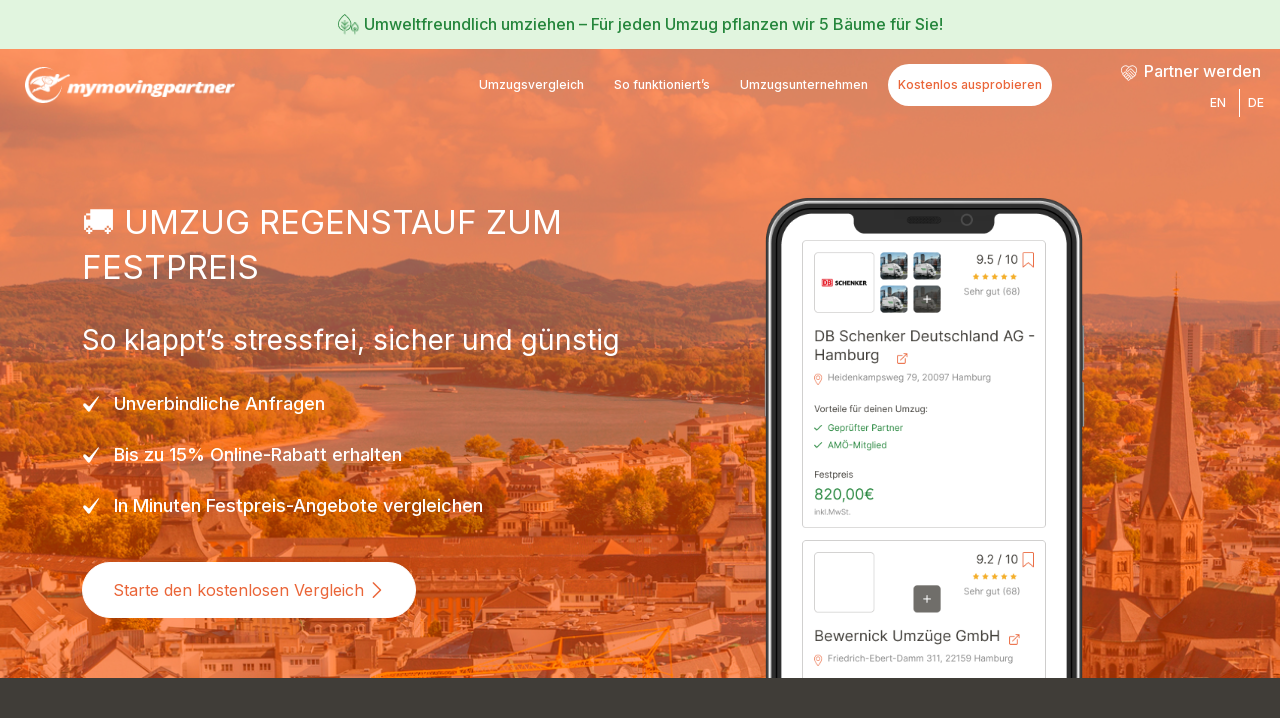

--- FILE ---
content_type: text/html
request_url: https://mymovingpartner.com/umzugsunternehmen-regenstauf
body_size: 40750
content:
<!DOCTYPE html>
<html lang="de">
<head>
<meta charset="UTF-8">
<meta name="viewport" content="width=device-width, initial-scale=1">
	 <link rel="profile" href="https://gmpg.org/xfn/11"> 
	 <link rel="preload" href="https://neu.mymovingpartner.com/wp-content/astra-local-fonts/inter/UcCO3FwrK3iLTeHuS_nVMrMxCp50SjIw2boKoduKmMEVuGKYAZ9hiA.woff2" as="font" type="font/woff2" crossorigin><link rel="preload" href="https://neu.mymovingpartner.com/wp-content/astra-local-fonts/roboto/KFOlCnqEu92Fr1MmWUlfBBc4.woff2" as="font" type="font/woff2" crossorigin><meta name='robots' content='index, follow, max-image-preview:large, max-snippet:-1, max-video-preview:-1' />

	<!-- This site is optimized with the Yoast SEO Premium plugin v23.1 (Yoast SEO v23.1) - https://yoast.com/wordpress/plugins/seo/ -->
	<title>🚚 Umzug Regenstauf zum Festpreis</title><link rel="preload" as="style" href="https://fonts.googleapis.com/css?family=Roboto%3A100%2C100italic%2C200%2C200italic%2C300%2C300italic%2C400%2C400italic%2C500%2C500italic%2C600%2C600italic%2C700%2C700italic%2C800%2C800italic%2C900%2C900italic%7CRoboto%20Slab%3A100%2C100italic%2C200%2C200italic%2C300%2C300italic%2C400%2C400italic%2C500%2C500italic%2C600%2C600italic%2C700%2C700italic%2C800%2C800italic%2C900%2C900italic%7CInter%3A100%2C100italic%2C200%2C200italic%2C300%2C300italic%2C400%2C400italic%2C500%2C500italic%2C600%2C600italic%2C700%2C700italic%2C800%2C800italic%2C900%2C900italic&#038;display=swap" /><link rel="stylesheet" href="https://fonts.googleapis.com/css?family=Roboto%3A100%2C100italic%2C200%2C200italic%2C300%2C300italic%2C400%2C400italic%2C500%2C500italic%2C600%2C600italic%2C700%2C700italic%2C800%2C800italic%2C900%2C900italic%7CRoboto%20Slab%3A100%2C100italic%2C200%2C200italic%2C300%2C300italic%2C400%2C400italic%2C500%2C500italic%2C600%2C600italic%2C700%2C700italic%2C800%2C800italic%2C900%2C900italic%7CInter%3A100%2C100italic%2C200%2C200italic%2C300%2C300italic%2C400%2C400italic%2C500%2C500italic%2C600%2C600italic%2C700%2C700italic%2C800%2C800italic%2C900%2C900italic&#038;display=swap" media="print" onload="this.media='all'" /><noscript><link rel="stylesheet" href="https://fonts.googleapis.com/css?family=Roboto%3A100%2C100italic%2C200%2C200italic%2C300%2C300italic%2C400%2C400italic%2C500%2C500italic%2C600%2C600italic%2C700%2C700italic%2C800%2C800italic%2C900%2C900italic%7CRoboto%20Slab%3A100%2C100italic%2C200%2C200italic%2C300%2C300italic%2C400%2C400italic%2C500%2C500italic%2C600%2C600italic%2C700%2C700italic%2C800%2C800italic%2C900%2C900italic%7CInter%3A100%2C100italic%2C200%2C200italic%2C300%2C300italic%2C400%2C400italic%2C500%2C500italic%2C600%2C600italic%2C700%2C700italic%2C800%2C800italic%2C900%2C900italic&#038;display=swap" /></noscript>
	<meta name="description" content="Umzug Regenstauf mit mymovingpartner. Dein bundesweiter Partner für Umzüge. ✅ Direkter Preisvergleich ✅ Sofort online buchen ✅ Kostenlose Stornierung" />
	<link rel="canonical" href="https://mymovingpartner.com/umzugsunternehmen-regenstauf/" />
	<meta property="og:locale" content="de_DE" />
	<meta property="og:type" content="article" />
	<meta property="og:title" content="🚚 Umzug Regenstauf zum Festpreis" />
	<meta property="og:description" content="Umzug Regenstauf mit mymovingpartner. Dein bundesweiter Partner für Umzüge. ✅ Direkter Preisvergleich ✅ Sofort online buchen ✅ Kostenlose Stornierung" />
	<meta property="og:url" content="https://mymovingpartner.com/umzugsunternehmen-regenstauf/" />
	<meta property="og:site_name" content="mymovingpartner" />
	<meta property="article:publisher" content="https://www.facebook.com/mymovingpartner/" />
	<meta name="twitter:card" content="summary_large_image" />
	<meta name="twitter:label1" content="Geschätzte Lesezeit" />
	<meta name="twitter:data1" content="8 Minuten" />
	<script type="application/ld+json" class="yoast-schema-graph">{"@context":"https://schema.org","@graph":[{"@type":"WebPage","@id":"https://mymovingpartner.com/umzugsunternehmen-regenstauf/","url":"https://mymovingpartner.com/umzugsunternehmen-regenstauf/","name":"🚚 Umzug Regenstauf zum Festpreis","isPartOf":{"@id":"https://mymovingpartner.com/#website"},"datePublished":"2022-08-18T12:00:47+00:00","dateModified":"2022-08-18T12:00:47+00:00","description":"Umzug Regenstauf mit mymovingpartner. Dein bundesweiter Partner für Umzüge. ✅ Direkter Preisvergleich ✅ Sofort online buchen ✅ Kostenlose Stornierung","breadcrumb":{"@id":"https://mymovingpartner.com/umzugsunternehmen-regenstauf/#breadcrumb"},"inLanguage":"de","potentialAction":[{"@type":"ReadAction","target":["https://mymovingpartner.com/umzugsunternehmen-regenstauf/"]}]},{"@type":"BreadcrumbList","@id":"https://mymovingpartner.com/umzugsunternehmen-regenstauf/#breadcrumb","itemListElement":[{"@type":"ListItem","position":1,"name":"Startseite","item":"https://mymovingpartner.com/"},{"@type":"ListItem","position":2,"name":"🚚 Umzug Regenstauf zum Festpreis"}]},{"@type":"WebSite","@id":"https://mymovingpartner.com/#website","url":"https://mymovingpartner.com/","name":"mymovingpartner","description":"So geht umziehen heute","publisher":{"@id":"https://mymovingpartner.com/#organization"},"potentialAction":[{"@type":"SearchAction","target":{"@type":"EntryPoint","urlTemplate":"https://mymovingpartner.com/?s={search_term_string}"},"query-input":"required name=search_term_string"}],"inLanguage":"de"},{"@type":"Organization","@id":"https://mymovingpartner.com/#organization","name":"mymovingpartner","url":"https://mymovingpartner.com/","logo":{"@type":"ImageObject","inLanguage":"de","@id":"https://mymovingpartner.com/#/schema/logo/image/","url":"https://mymovingpartner.com/wp-content/uploads/2022/02/mmp_com_logo-12-1-13-1-2.svg","contentUrl":"https://mymovingpartner.com/wp-content/uploads/2022/02/mmp_com_logo-12-1-13-1-2.svg","width":260,"height":46,"caption":"mymovingpartner"},"image":{"@id":"https://mymovingpartner.com/#/schema/logo/image/"},"sameAs":["https://www.facebook.com/mymovingpartner/","https://www.linkedin.com/company/mymovingpartner/"],"description":"Bei mymovingpartner können Sie etablierte Umzugsunternehmen in ganz Deutschland vergleichen und diese zum Festpreis buchen. Unsere lokalen Partnern verfügen alle über ausgebildetes und geschultes Personal und sind versichert. Vergleichen Sie jetzt die besten Umzugsunternehmen in Ihrer Stadt.","email":"info@mymovingpartner.com","telephone":"0800 588 8536","legalName":"mymovingpartner GmbH","vatID":"DE 296719279","numberOfEmployees":{"@type":"QuantitativeValue","minValue":"11","maxValue":"50"}}]}</script>
	<!-- / Yoast SEO Premium plugin. -->


<link rel='dns-prefetch' href='//neu.mymovingpartner.com' />
<link href='https://fonts.gstatic.com' crossorigin rel='preconnect' />
<link rel='stylesheet' id='astra-theme-css-css' href='https://mymovingpartner.com/wp-content/themes/astra/assets/css/minified/frontend.min.css?ver=4.6.11' media='all' />
<style id='astra-theme-css-inline-css'>
.ast-no-sidebar .entry-content .alignfull {margin-left: calc( -50vw + 50%);margin-right: calc( -50vw + 50%);max-width: 100vw;width: 100vw;}.ast-no-sidebar .entry-content .alignwide {margin-left: calc(-41vw + 50%);margin-right: calc(-41vw + 50%);max-width: unset;width: unset;}.ast-no-sidebar .entry-content .alignfull .alignfull,.ast-no-sidebar .entry-content .alignfull .alignwide,.ast-no-sidebar .entry-content .alignwide .alignfull,.ast-no-sidebar .entry-content .alignwide .alignwide,.ast-no-sidebar .entry-content .wp-block-column .alignfull,.ast-no-sidebar .entry-content .wp-block-column .alignwide{width: 100%;margin-left: auto;margin-right: auto;}.wp-block-gallery,.blocks-gallery-grid {margin: 0;}.wp-block-separator {max-width: 100px;}.wp-block-separator.is-style-wide,.wp-block-separator.is-style-dots {max-width: none;}.entry-content .has-2-columns .wp-block-column:first-child {padding-right: 10px;}.entry-content .has-2-columns .wp-block-column:last-child {padding-left: 10px;}@media (max-width: 782px) {.entry-content .wp-block-columns .wp-block-column {flex-basis: 100%;}.entry-content .has-2-columns .wp-block-column:first-child {padding-right: 0;}.entry-content .has-2-columns .wp-block-column:last-child {padding-left: 0;}}body .entry-content .wp-block-latest-posts {margin-left: 0;}body .entry-content .wp-block-latest-posts li {list-style: none;}.ast-no-sidebar .ast-container .entry-content .wp-block-latest-posts {margin-left: 0;}.ast-header-break-point .entry-content .alignwide {margin-left: auto;margin-right: auto;}.entry-content .blocks-gallery-item img {margin-bottom: auto;}.wp-block-pullquote {border-top: 4px solid #555d66;border-bottom: 4px solid #555d66;color: #40464d;}:root{--ast-container-default-xlg-padding:6.67em;--ast-container-default-lg-padding:5.67em;--ast-container-default-slg-padding:4.34em;--ast-container-default-md-padding:3.34em;--ast-container-default-sm-padding:6.67em;--ast-container-default-xs-padding:2.4em;--ast-container-default-xxs-padding:1.4em;--ast-code-block-background:#EEEEEE;--ast-comment-inputs-background:#FAFAFA;--ast-normal-container-width:1200px;--ast-narrow-container-width:750px;--ast-blog-title-font-weight:normal;--ast-blog-meta-weight:inherit;}html{font-size:112.5%;}a,.page-title{color:var(--ast-global-color-2);}a:hover,a:focus{color:var(--ast-global-color-1);}body,button,input,select,textarea,.ast-button,.ast-custom-button{font-family:'Roboto',sans-serif;font-weight:400;font-size:18px;font-size:1rem;}blockquote{color:var(--ast-global-color-3);}p,.entry-content p{margin-bottom:1em;}h1,.entry-content h1,h2,.entry-content h2,h3,.entry-content h3,h4,.entry-content h4,h5,.entry-content h5,h6,.entry-content h6,.site-title,.site-title a{font-family:'Inter',sans-serif;font-weight:600;}.site-title{font-size:35px;font-size:1.9444444444444rem;display:none;}header .custom-logo-link img{max-width:256px;}.astra-logo-svg{width:256px;}.site-header .site-description{font-size:15px;font-size:0.83333333333333rem;display:none;}.entry-title{font-size:40px;font-size:2.2222222222222rem;}.archive .ast-article-post .ast-article-inner,.blog .ast-article-post .ast-article-inner,.archive .ast-article-post .ast-article-inner:hover,.blog .ast-article-post .ast-article-inner:hover{overflow:hidden;}h1,.entry-content h1{font-size:80px;font-size:4.4444444444444rem;font-family:'Inter',sans-serif;line-height:1.4em;}h2,.entry-content h2{font-size:48px;font-size:2.6666666666667rem;font-family:'Inter',sans-serif;line-height:1.3em;}h3,.entry-content h3{font-size:32px;font-size:1.7777777777778rem;font-family:'Inter',sans-serif;line-height:1.3em;}h4,.entry-content h4{font-size:24px;font-size:1.3333333333333rem;line-height:1.2em;font-family:'Inter',sans-serif;}h5,.entry-content h5{font-size:20px;font-size:1.1111111111111rem;line-height:1.2em;font-family:'Inter',sans-serif;}h6,.entry-content h6{font-size:13px;font-size:0.72222222222222rem;line-height:1.25em;font-family:'Inter',sans-serif;}::selection{background-color:var(--ast-global-color-0);color:#000000;}body,h1,.entry-title a,.entry-content h1,h2,.entry-content h2,h3,.entry-content h3,h4,.entry-content h4,h5,.entry-content h5,h6,.entry-content h6{color:var(--ast-global-color-3);}.tagcloud a:hover,.tagcloud a:focus,.tagcloud a.current-item{color:#ffffff;border-color:var(--ast-global-color-2);background-color:var(--ast-global-color-2);}input:focus,input[type="text"]:focus,input[type="email"]:focus,input[type="url"]:focus,input[type="password"]:focus,input[type="reset"]:focus,input[type="search"]:focus,textarea:focus{border-color:var(--ast-global-color-2);}input[type="radio"]:checked,input[type=reset],input[type="checkbox"]:checked,input[type="checkbox"]:hover:checked,input[type="checkbox"]:focus:checked,input[type=range]::-webkit-slider-thumb{border-color:var(--ast-global-color-2);background-color:var(--ast-global-color-2);box-shadow:none;}.site-footer a:hover + .post-count,.site-footer a:focus + .post-count{background:var(--ast-global-color-2);border-color:var(--ast-global-color-2);}.single .nav-links .nav-previous,.single .nav-links .nav-next{color:var(--ast-global-color-2);}.entry-meta,.entry-meta *{line-height:1.45;color:var(--ast-global-color-2);}.entry-meta a:not(.ast-button):hover,.entry-meta a:not(.ast-button):hover *,.entry-meta a:not(.ast-button):focus,.entry-meta a:not(.ast-button):focus *,.page-links > .page-link,.page-links .page-link:hover,.post-navigation a:hover{color:var(--ast-global-color-1);}#cat option,.secondary .calendar_wrap thead a,.secondary .calendar_wrap thead a:visited{color:var(--ast-global-color-2);}.secondary .calendar_wrap #today,.ast-progress-val span{background:var(--ast-global-color-2);}.secondary a:hover + .post-count,.secondary a:focus + .post-count{background:var(--ast-global-color-2);border-color:var(--ast-global-color-2);}.calendar_wrap #today > a{color:#ffffff;}.page-links .page-link,.single .post-navigation a{color:var(--ast-global-color-2);}.ast-search-menu-icon .search-form button.search-submit{padding:0 4px;}.ast-search-menu-icon form.search-form{padding-right:0;}.ast-search-menu-icon.slide-search input.search-field{width:0;}.ast-header-search .ast-search-menu-icon.ast-dropdown-active .search-form,.ast-header-search .ast-search-menu-icon.ast-dropdown-active .search-field:focus{transition:all 0.2s;}.search-form input.search-field:focus{outline:none;}.widget-title,.widget .wp-block-heading{font-size:25px;font-size:1.3888888888889rem;color:var(--ast-global-color-3);}.ast-search-menu-icon.slide-search a:focus-visible:focus-visible,.astra-search-icon:focus-visible,#close:focus-visible,a:focus-visible,.ast-menu-toggle:focus-visible,.site .skip-link:focus-visible,.wp-block-loginout input:focus-visible,.wp-block-search.wp-block-search__button-inside .wp-block-search__inside-wrapper,.ast-header-navigation-arrow:focus-visible,.woocommerce .wc-proceed-to-checkout > .checkout-button:focus-visible,.woocommerce .woocommerce-MyAccount-navigation ul li a:focus-visible,.ast-orders-table__row .ast-orders-table__cell:focus-visible,.woocommerce .woocommerce-order-details .order-again > .button:focus-visible,.woocommerce .woocommerce-message a.button.wc-forward:focus-visible,.woocommerce #minus_qty:focus-visible,.woocommerce #plus_qty:focus-visible,a#ast-apply-coupon:focus-visible,.woocommerce .woocommerce-info a:focus-visible,.woocommerce .astra-shop-summary-wrap a:focus-visible,.woocommerce a.wc-forward:focus-visible,#ast-apply-coupon:focus-visible,.woocommerce-js .woocommerce-mini-cart-item a.remove:focus-visible,#close:focus-visible,.button.search-submit:focus-visible,#search_submit:focus,.normal-search:focus-visible{outline-style:dotted;outline-color:inherit;outline-width:thin;}input:focus,input[type="text"]:focus,input[type="email"]:focus,input[type="url"]:focus,input[type="password"]:focus,input[type="reset"]:focus,input[type="search"]:focus,input[type="number"]:focus,textarea:focus,.wp-block-search__input:focus,[data-section="section-header-mobile-trigger"] .ast-button-wrap .ast-mobile-menu-trigger-minimal:focus,.ast-mobile-popup-drawer.active .menu-toggle-close:focus,.woocommerce-ordering select.orderby:focus,#ast-scroll-top:focus,#coupon_code:focus,.woocommerce-page #comment:focus,.woocommerce #reviews #respond input#submit:focus,.woocommerce a.add_to_cart_button:focus,.woocommerce .button.single_add_to_cart_button:focus,.woocommerce .woocommerce-cart-form button:focus,.woocommerce .woocommerce-cart-form__cart-item .quantity .qty:focus,.woocommerce .woocommerce-billing-fields .woocommerce-billing-fields__field-wrapper .woocommerce-input-wrapper > .input-text:focus,.woocommerce #order_comments:focus,.woocommerce #place_order:focus,.woocommerce .woocommerce-address-fields .woocommerce-address-fields__field-wrapper .woocommerce-input-wrapper > .input-text:focus,.woocommerce .woocommerce-MyAccount-content form button:focus,.woocommerce .woocommerce-MyAccount-content .woocommerce-EditAccountForm .woocommerce-form-row .woocommerce-Input.input-text:focus,.woocommerce .ast-woocommerce-container .woocommerce-pagination ul.page-numbers li a:focus,body #content .woocommerce form .form-row .select2-container--default .select2-selection--single:focus,#ast-coupon-code:focus,.woocommerce.woocommerce-js .quantity input[type=number]:focus,.woocommerce-js .woocommerce-mini-cart-item .quantity input[type=number]:focus,.woocommerce p#ast-coupon-trigger:focus{border-style:dotted;border-color:inherit;border-width:thin;}input{outline:none;}.ast-logo-title-inline .site-logo-img{padding-right:1em;}.site-logo-img img{ transition:all 0.2s linear;}body .ast-oembed-container *{position:absolute;top:0;width:100%;height:100%;left:0;}body .wp-block-embed-pocket-casts .ast-oembed-container *{position:unset;}.ast-single-post-featured-section + article {margin-top: 2em;}.site-content .ast-single-post-featured-section img {width: 100%;overflow: hidden;object-fit: cover;}.site > .ast-single-related-posts-container {margin-top: 0;}@media (min-width: 922px) {.ast-desktop .ast-container--narrow {max-width: var(--ast-narrow-container-width);margin: 0 auto;}}.ast-page-builder-template .hentry {margin: 0;}.ast-page-builder-template .site-content > .ast-container {max-width: 100%;padding: 0;}.ast-page-builder-template .site .site-content #primary {padding: 0;margin: 0;}.ast-page-builder-template .no-results {text-align: center;margin: 4em auto;}.ast-page-builder-template .ast-pagination {padding: 2em;}.ast-page-builder-template .entry-header.ast-no-title.ast-no-thumbnail {margin-top: 0;}.ast-page-builder-template .entry-header.ast-header-without-markup {margin-top: 0;margin-bottom: 0;}.ast-page-builder-template .entry-header.ast-no-title.ast-no-meta {margin-bottom: 0;}.ast-page-builder-template.single .post-navigation {padding-bottom: 2em;}.ast-page-builder-template.single-post .site-content > .ast-container {max-width: 100%;}.ast-page-builder-template .entry-header {margin-top: 4em;margin-left: auto;margin-right: auto;padding-left: 20px;padding-right: 20px;}.single.ast-page-builder-template .entry-header {padding-left: 20px;padding-right: 20px;}.ast-page-builder-template .ast-archive-description {margin: 4em auto 0;padding-left: 20px;padding-right: 20px;}.ast-page-builder-template.ast-no-sidebar .entry-content .alignwide {margin-left: 0;margin-right: 0;}@media (max-width:921px){#ast-desktop-header{display:none;}}@media (min-width:922px){#ast-mobile-header{display:none;}}.wp-block-buttons.aligncenter{justify-content:center;}@media (min-width:1200px){.wp-block-group .has-background{padding:20px;}}@media (min-width:1200px){.ast-no-sidebar.ast-separate-container .entry-content .wp-block-group.alignwide,.ast-no-sidebar.ast-separate-container .entry-content .wp-block-cover.alignwide{margin-left:-20px;margin-right:-20px;padding-left:20px;padding-right:20px;}.ast-no-sidebar.ast-separate-container .entry-content .wp-block-cover.alignfull,.ast-no-sidebar.ast-separate-container .entry-content .wp-block-group.alignfull{margin-left:-6.67em;margin-right:-6.67em;padding-left:6.67em;padding-right:6.67em;}}@media (min-width:1200px){.wp-block-cover-image.alignwide .wp-block-cover__inner-container,.wp-block-cover.alignwide .wp-block-cover__inner-container,.wp-block-cover-image.alignfull .wp-block-cover__inner-container,.wp-block-cover.alignfull .wp-block-cover__inner-container{width:100%;}}.wp-block-image.aligncenter{margin-left:auto;margin-right:auto;}.wp-block-table.aligncenter{margin-left:auto;margin-right:auto;}.wp-block-buttons .wp-block-button.is-style-outline .wp-block-button__link.wp-element-button,.ast-outline-button,.wp-block-uagb-buttons-child .uagb-buttons-repeater.ast-outline-button{border-color:var(--ast-global-color-0);border-top-width:2px;border-right-width:2px;border-bottom-width:2px;border-left-width:2px;font-family:'Inter',sans-serif;font-weight:600;font-size:15px;font-size:0.83333333333333rem;line-height:1em;border-top-left-radius:6px;border-top-right-radius:6px;border-bottom-right-radius:6px;border-bottom-left-radius:6px;}.wp-block-button.is-style-outline .wp-block-button__link:hover,.wp-block-buttons .wp-block-button.is-style-outline .wp-block-button__link:focus,.wp-block-buttons .wp-block-button.is-style-outline > .wp-block-button__link:not(.has-text-color):hover,.wp-block-buttons .wp-block-button.wp-block-button__link.is-style-outline:not(.has-text-color):hover,.ast-outline-button:hover,.ast-outline-button:focus,.wp-block-uagb-buttons-child .uagb-buttons-repeater.ast-outline-button:hover,.wp-block-uagb-buttons-child .uagb-buttons-repeater.ast-outline-button:focus{background-color:var(--ast-global-color-1);}.wp-block-button .wp-block-button__link.wp-element-button.is-style-outline:not(.has-background),.wp-block-button.is-style-outline>.wp-block-button__link.wp-element-button:not(.has-background),.ast-outline-button{background-color:var(--ast-global-color-0);}.entry-content[ast-blocks-layout] > figure{margin-bottom:1em;}@media (max-width:921px){.ast-separate-container #primary,.ast-separate-container #secondary{padding:1.5em 0;}#primary,#secondary{padding:1.5em 0;margin:0;}.ast-left-sidebar #content > .ast-container{display:flex;flex-direction:column-reverse;width:100%;}.ast-separate-container .ast-article-post,.ast-separate-container .ast-article-single{padding:1.5em 2.14em;}.ast-author-box img.avatar{margin:20px 0 0 0;}}@media (min-width:922px){.ast-separate-container.ast-right-sidebar #primary,.ast-separate-container.ast-left-sidebar #primary{border:0;}.search-no-results.ast-separate-container #primary{margin-bottom:4em;}}.elementor-button-wrapper .elementor-button{border-style:solid;text-decoration:none;border-top-width:0;border-right-width:0;border-left-width:0;border-bottom-width:0;}body .elementor-button.elementor-size-sm,body .elementor-button.elementor-size-xs,body .elementor-button.elementor-size-md,body .elementor-button.elementor-size-lg,body .elementor-button.elementor-size-xl,body .elementor-button{border-top-left-radius:6px;border-top-right-radius:6px;border-bottom-right-radius:6px;border-bottom-left-radius:6px;padding-top:16px;padding-right:32px;padding-bottom:16px;padding-left:32px;}.elementor-button-wrapper .elementor-button{border-color:var(--ast-global-color-0);background-color:var(--ast-global-color-0);}.elementor-button-wrapper .elementor-button:hover,.elementor-button-wrapper .elementor-button:focus{color:var(--ast-global-color-4);background-color:var(--ast-global-color-1);border-color:var(--ast-global-color-1);}.wp-block-button .wp-block-button__link ,.elementor-button-wrapper .elementor-button,.elementor-button-wrapper .elementor-button:visited{color:var(--ast-global-color-4);}.elementor-button-wrapper .elementor-button{font-family:'Inter',sans-serif;font-weight:600;font-size:15px;font-size:0.83333333333333rem;line-height:1em;text-transform:capitalize;}body .elementor-button.elementor-size-sm,body .elementor-button.elementor-size-xs,body .elementor-button.elementor-size-md,body .elementor-button.elementor-size-lg,body .elementor-button.elementor-size-xl,body .elementor-button{font-size:15px;font-size:0.83333333333333rem;}.wp-block-button .wp-block-button__link:hover,.wp-block-button .wp-block-button__link:focus{color:var(--ast-global-color-4);background-color:var(--ast-global-color-1);border-color:var(--ast-global-color-1);}.elementor-widget-heading h1.elementor-heading-title{line-height:1.4em;}.elementor-widget-heading h2.elementor-heading-title{line-height:1.3em;}.elementor-widget-heading h3.elementor-heading-title{line-height:1.3em;}.elementor-widget-heading h4.elementor-heading-title{line-height:1.2em;}.elementor-widget-heading h5.elementor-heading-title{line-height:1.2em;}.elementor-widget-heading h6.elementor-heading-title{line-height:1.25em;}.wp-block-button .wp-block-button__link{border-top-width:0;border-right-width:0;border-left-width:0;border-bottom-width:0;border-color:var(--ast-global-color-0);background-color:var(--ast-global-color-0);color:var(--ast-global-color-4);font-family:'Inter',sans-serif;font-weight:600;line-height:1em;text-transform:capitalize;font-size:15px;font-size:0.83333333333333rem;border-top-left-radius:6px;border-top-right-radius:6px;border-bottom-right-radius:6px;border-bottom-left-radius:6px;padding-top:16px;padding-right:32px;padding-bottom:16px;padding-left:32px;}.menu-toggle,button,.ast-button,.ast-custom-button,.button,input#submit,input[type="button"],input[type="submit"],input[type="reset"]{border-style:solid;border-top-width:0;border-right-width:0;border-left-width:0;border-bottom-width:0;color:var(--ast-global-color-4);border-color:var(--ast-global-color-0);background-color:var(--ast-global-color-0);padding-top:16px;padding-right:32px;padding-bottom:16px;padding-left:32px;font-family:'Inter',sans-serif;font-weight:600;font-size:15px;font-size:0.83333333333333rem;line-height:1em;text-transform:capitalize;border-top-left-radius:6px;border-top-right-radius:6px;border-bottom-right-radius:6px;border-bottom-left-radius:6px;}button:focus,.menu-toggle:hover,button:hover,.ast-button:hover,.ast-custom-button:hover .button:hover,.ast-custom-button:hover ,input[type=reset]:hover,input[type=reset]:focus,input#submit:hover,input#submit:focus,input[type="button"]:hover,input[type="button"]:focus,input[type="submit"]:hover,input[type="submit"]:focus{color:var(--ast-global-color-4);background-color:var(--ast-global-color-1);border-color:var(--ast-global-color-1);}@media (max-width:921px){.ast-mobile-header-stack .main-header-bar .ast-search-menu-icon{display:inline-block;}.ast-header-break-point.ast-header-custom-item-outside .ast-mobile-header-stack .main-header-bar .ast-search-icon{margin:0;}.ast-comment-avatar-wrap img{max-width:2.5em;}.ast-comment-meta{padding:0 1.8888em 1.3333em;}.ast-separate-container .ast-comment-list li.depth-1{padding:1.5em 2.14em;}.ast-separate-container .comment-respond{padding:2em 2.14em;}}@media (min-width:544px){.ast-container{max-width:100%;}}@media (max-width:544px){.ast-separate-container .ast-article-post,.ast-separate-container .ast-article-single,.ast-separate-container .comments-title,.ast-separate-container .ast-archive-description{padding:1.5em 1em;}.ast-separate-container #content .ast-container{padding-left:0.54em;padding-right:0.54em;}.ast-separate-container .ast-comment-list .bypostauthor{padding:.5em;}.ast-search-menu-icon.ast-dropdown-active .search-field{width:170px;}}body,.ast-separate-container{background-color:var(--ast-global-color-4);;background-image:none;;}.ast-no-sidebar.ast-separate-container .entry-content .alignfull {margin-left: -6.67em;margin-right: -6.67em;width: auto;}@media (max-width: 1200px) {.ast-no-sidebar.ast-separate-container .entry-content .alignfull {margin-left: -2.4em;margin-right: -2.4em;}}@media (max-width: 768px) {.ast-no-sidebar.ast-separate-container .entry-content .alignfull {margin-left: -2.14em;margin-right: -2.14em;}}@media (max-width: 544px) {.ast-no-sidebar.ast-separate-container .entry-content .alignfull {margin-left: -1em;margin-right: -1em;}}.ast-no-sidebar.ast-separate-container .entry-content .alignwide {margin-left: -20px;margin-right: -20px;}.ast-no-sidebar.ast-separate-container .entry-content .wp-block-column .alignfull,.ast-no-sidebar.ast-separate-container .entry-content .wp-block-column .alignwide {margin-left: auto;margin-right: auto;width: 100%;}@media (max-width:921px){.site-title{display:none;}.site-header .site-description{display:none;}h1,.entry-content h1{font-size:30px;}h2,.entry-content h2{font-size:25px;}h3,.entry-content h3{font-size:20px;}}@media (max-width:544px){.site-title{display:none;}.site-header .site-description{display:none;}h1,.entry-content h1{font-size:30px;}h2,.entry-content h2{font-size:25px;}h3,.entry-content h3{font-size:20px;}}@media (max-width:921px){html{font-size:102.6%;}}@media (max-width:544px){html{font-size:102.6%;}}@media (min-width:922px){.ast-container{max-width:1240px;}}@font-face {font-family: "Astra";src: url(https://mymovingpartner.com/wp-content/themes/astra/assets/fonts/astra.woff) format("woff"),url(https://mymovingpartner.com/wp-content/themes/astra/assets/fonts/astra.ttf) format("truetype"),url(https://mymovingpartner.com/wp-content/themes/astra/assets/fonts/astra.svg#astra) format("svg");font-weight: normal;font-style: normal;font-display: fallback;}@media (min-width:922px){.main-header-menu .sub-menu .menu-item.ast-left-align-sub-menu:hover > .sub-menu,.main-header-menu .sub-menu .menu-item.ast-left-align-sub-menu.focus > .sub-menu{margin-left:-0px;}}.site .comments-area{padding-bottom:3em;}.astra-icon-down_arrow::after {content: "\e900";font-family: Astra;}.astra-icon-close::after {content: "\e5cd";font-family: Astra;}.astra-icon-drag_handle::after {content: "\e25d";font-family: Astra;}.astra-icon-format_align_justify::after {content: "\e235";font-family: Astra;}.astra-icon-menu::after {content: "\e5d2";font-family: Astra;}.astra-icon-reorder::after {content: "\e8fe";font-family: Astra;}.astra-icon-search::after {content: "\e8b6";font-family: Astra;}.astra-icon-zoom_in::after {content: "\e56b";font-family: Astra;}.astra-icon-check-circle::after {content: "\e901";font-family: Astra;}.astra-icon-shopping-cart::after {content: "\f07a";font-family: Astra;}.astra-icon-shopping-bag::after {content: "\f290";font-family: Astra;}.astra-icon-shopping-basket::after {content: "\f291";font-family: Astra;}.astra-icon-circle-o::after {content: "\e903";font-family: Astra;}.astra-icon-certificate::after {content: "\e902";font-family: Astra;}blockquote {padding: 1.2em;}:root .has-ast-global-color-0-color{color:var(--ast-global-color-0);}:root .has-ast-global-color-0-background-color{background-color:var(--ast-global-color-0);}:root .wp-block-button .has-ast-global-color-0-color{color:var(--ast-global-color-0);}:root .wp-block-button .has-ast-global-color-0-background-color{background-color:var(--ast-global-color-0);}:root .has-ast-global-color-1-color{color:var(--ast-global-color-1);}:root .has-ast-global-color-1-background-color{background-color:var(--ast-global-color-1);}:root .wp-block-button .has-ast-global-color-1-color{color:var(--ast-global-color-1);}:root .wp-block-button .has-ast-global-color-1-background-color{background-color:var(--ast-global-color-1);}:root .has-ast-global-color-2-color{color:var(--ast-global-color-2);}:root .has-ast-global-color-2-background-color{background-color:var(--ast-global-color-2);}:root .wp-block-button .has-ast-global-color-2-color{color:var(--ast-global-color-2);}:root .wp-block-button .has-ast-global-color-2-background-color{background-color:var(--ast-global-color-2);}:root .has-ast-global-color-3-color{color:var(--ast-global-color-3);}:root .has-ast-global-color-3-background-color{background-color:var(--ast-global-color-3);}:root .wp-block-button .has-ast-global-color-3-color{color:var(--ast-global-color-3);}:root .wp-block-button .has-ast-global-color-3-background-color{background-color:var(--ast-global-color-3);}:root .has-ast-global-color-4-color{color:var(--ast-global-color-4);}:root .has-ast-global-color-4-background-color{background-color:var(--ast-global-color-4);}:root .wp-block-button .has-ast-global-color-4-color{color:var(--ast-global-color-4);}:root .wp-block-button .has-ast-global-color-4-background-color{background-color:var(--ast-global-color-4);}:root .has-ast-global-color-5-color{color:var(--ast-global-color-5);}:root .has-ast-global-color-5-background-color{background-color:var(--ast-global-color-5);}:root .wp-block-button .has-ast-global-color-5-color{color:var(--ast-global-color-5);}:root .wp-block-button .has-ast-global-color-5-background-color{background-color:var(--ast-global-color-5);}:root .has-ast-global-color-6-color{color:var(--ast-global-color-6);}:root .has-ast-global-color-6-background-color{background-color:var(--ast-global-color-6);}:root .wp-block-button .has-ast-global-color-6-color{color:var(--ast-global-color-6);}:root .wp-block-button .has-ast-global-color-6-background-color{background-color:var(--ast-global-color-6);}:root .has-ast-global-color-7-color{color:var(--ast-global-color-7);}:root .has-ast-global-color-7-background-color{background-color:var(--ast-global-color-7);}:root .wp-block-button .has-ast-global-color-7-color{color:var(--ast-global-color-7);}:root .wp-block-button .has-ast-global-color-7-background-color{background-color:var(--ast-global-color-7);}:root .has-ast-global-color-8-color{color:var(--ast-global-color-8);}:root .has-ast-global-color-8-background-color{background-color:var(--ast-global-color-8);}:root .wp-block-button .has-ast-global-color-8-color{color:var(--ast-global-color-8);}:root .wp-block-button .has-ast-global-color-8-background-color{background-color:var(--ast-global-color-8);}:root{--ast-global-color-0:#FF7A3D;--ast-global-color-1:#FF5100;--ast-global-color-2:#1E1810;--ast-global-color-3:#575250;--ast-global-color-4:#F8F5F4;--ast-global-color-5:#FFFFFF;--ast-global-color-6:#000000;--ast-global-color-7:#4B4F58;--ast-global-color-8:#F6F7F8;}:root {--ast-border-color : #dddddd;}.ast-single-entry-banner {-js-display: flex;display: flex;flex-direction: column;justify-content: center;text-align: center;position: relative;background: #eeeeee;}.ast-single-entry-banner[data-banner-layout="layout-1"] {max-width: 1200px;background: inherit;padding: 20px 0;}.ast-single-entry-banner[data-banner-width-type="custom"] {margin: 0 auto;width: 100%;}.ast-single-entry-banner + .site-content .entry-header {margin-bottom: 0;}.site .ast-author-avatar {--ast-author-avatar-size: ;}a.ast-underline-text {text-decoration: underline;}.ast-container > .ast-terms-link {position: relative;display: block;}a.ast-button.ast-badge-tax {padding: 4px 8px;border-radius: 3px;font-size: inherit;}header.entry-header .entry-title{font-size:30px;font-size:1.6666666666667rem;}header.entry-header > *:not(:last-child){margin-bottom:10px;}.ast-archive-entry-banner {-js-display: flex;display: flex;flex-direction: column;justify-content: center;text-align: center;position: relative;background: #eeeeee;}.ast-archive-entry-banner[data-banner-width-type="custom"] {margin: 0 auto;width: 100%;}.ast-archive-entry-banner[data-banner-layout="layout-1"] {background: inherit;padding: 20px 0;text-align: left;}body.archive .ast-archive-description{max-width:1200px;width:100%;text-align:left;padding-top:3em;padding-right:3em;padding-bottom:3em;padding-left:3em;}body.archive .ast-archive-description .ast-archive-title,body.archive .ast-archive-description .ast-archive-title *{font-size:40px;font-size:2.2222222222222rem;}body.archive .ast-archive-description > *:not(:last-child){margin-bottom:10px;}@media (max-width:921px){body.archive .ast-archive-description{text-align:left;}}@media (max-width:544px){body.archive .ast-archive-description{text-align:left;}}.ast-breadcrumbs .trail-browse,.ast-breadcrumbs .trail-items,.ast-breadcrumbs .trail-items li{display:inline-block;margin:0;padding:0;border:none;background:inherit;text-indent:0;text-decoration:none;}.ast-breadcrumbs .trail-browse{font-size:inherit;font-style:inherit;font-weight:inherit;color:inherit;}.ast-breadcrumbs .trail-items{list-style:none;}.trail-items li::after{padding:0 0.3em;content:"\00bb";}.trail-items li:last-of-type::after{display:none;}.trail-items li::after{content:" 0bb";}.ast-breadcrumbs-wrapper{text-align:left;}.ast-default-menu-enable.ast-main-header-nav-open.ast-header-break-point .main-header-bar.ast-header-breadcrumb,.ast-main-header-nav-open .main-header-bar.ast-header-breadcrumb{padding-top:1em;padding-bottom:1em;}.ast-header-break-point .main-header-bar.ast-header-breadcrumb{border-bottom-width:1px;border-bottom-color:#eaeaea;border-bottom-style:solid;}.ast-breadcrumbs-wrapper{line-height:1.4;}.ast-breadcrumbs-wrapper .rank-math-breadcrumb p{margin-bottom:0px;}.ast-breadcrumbs-wrapper{display:block;width:100%;}h1,.entry-content h1,h2,.entry-content h2,h3,.entry-content h3,h4,.entry-content h4,h5,.entry-content h5,h6,.entry-content h6{color:var(--ast-global-color-2);}@media (max-width:921px){.ast-builder-grid-row-container.ast-builder-grid-row-tablet-3-firstrow .ast-builder-grid-row > *:first-child,.ast-builder-grid-row-container.ast-builder-grid-row-tablet-3-lastrow .ast-builder-grid-row > *:last-child{grid-column:1 / -1;}}@media (max-width:544px){.ast-builder-grid-row-container.ast-builder-grid-row-mobile-3-firstrow .ast-builder-grid-row > *:first-child,.ast-builder-grid-row-container.ast-builder-grid-row-mobile-3-lastrow .ast-builder-grid-row > *:last-child{grid-column:1 / -1;}}.ast-builder-layout-element[data-section="title_tagline"]{display:flex;}@media (max-width:921px){.ast-header-break-point .ast-builder-layout-element[data-section="title_tagline"]{display:flex;}}@media (max-width:544px){.ast-header-break-point .ast-builder-layout-element[data-section="title_tagline"]{display:flex;}}[data-section*="section-hb-button-"] .menu-link{display:none;}.ast-header-button-1[data-section*="section-hb-button-"] .ast-builder-button-wrap .ast-custom-button{line-height:1em;}.ast-header-button-1 .ast-custom-button:hover{color:var(--ast-global-color-5);background:var(--ast-global-color-2);}.ast-header-button-1[data-section="section-hb-button-1"]{display:flex;}@media (max-width:921px){.ast-header-break-point .ast-header-button-1[data-section="section-hb-button-1"]{display:flex;}}@media (max-width:544px){.ast-header-break-point .ast-header-button-1[data-section="section-hb-button-1"]{display:flex;}}.ast-builder-menu-1{font-family:inherit;font-weight:inherit;}.ast-builder-menu-1 .sub-menu,.ast-builder-menu-1 .inline-on-mobile .sub-menu{border-top-width:2px;border-bottom-width:0px;border-right-width:0px;border-left-width:0px;border-color:var(--ast-global-color-0);border-style:solid;}.ast-builder-menu-1 .main-header-menu > .menu-item > .sub-menu,.ast-builder-menu-1 .main-header-menu > .menu-item > .astra-full-megamenu-wrapper{margin-top:0px;}.ast-desktop .ast-builder-menu-1 .main-header-menu > .menu-item > .sub-menu:before,.ast-desktop .ast-builder-menu-1 .main-header-menu > .menu-item > .astra-full-megamenu-wrapper:before{height:calc( 0px + 5px );}.ast-desktop .ast-builder-menu-1 .menu-item .sub-menu .menu-link{border-style:none;}@media (max-width:921px){.ast-builder-menu-1 .main-header-menu .menu-item > .menu-link{color:var(--ast-global-color-3);}.ast-builder-menu-1 .menu-item > .ast-menu-toggle{color:var(--ast-global-color-3);}.ast-builder-menu-1 .menu-item:hover > .menu-link,.ast-builder-menu-1 .inline-on-mobile .menu-item:hover > .ast-menu-toggle{color:var(--ast-global-color-1);}.ast-builder-menu-1 .menu-item:hover > .ast-menu-toggle{color:var(--ast-global-color-1);}.ast-builder-menu-1 .menu-item.current-menu-item > .menu-link,.ast-builder-menu-1 .inline-on-mobile .menu-item.current-menu-item > .ast-menu-toggle,.ast-builder-menu-1 .current-menu-ancestor > .menu-link,.ast-builder-menu-1 .current-menu-ancestor > .ast-menu-toggle{color:var(--ast-global-color-1);}.ast-builder-menu-1 .menu-item.current-menu-item > .ast-menu-toggle{color:var(--ast-global-color-1);}.ast-header-break-point .ast-builder-menu-1 .menu-item.menu-item-has-children > .ast-menu-toggle{top:0;}.ast-builder-menu-1 .inline-on-mobile .menu-item.menu-item-has-children > .ast-menu-toggle{right:-15px;}.ast-builder-menu-1 .menu-item-has-children > .menu-link:after{content:unset;}.ast-builder-menu-1 .main-header-menu > .menu-item > .sub-menu,.ast-builder-menu-1 .main-header-menu > .menu-item > .astra-full-megamenu-wrapper{margin-top:0;}}@media (max-width:544px){.ast-header-break-point .ast-builder-menu-1 .menu-item.menu-item-has-children > .ast-menu-toggle{top:0;}.ast-builder-menu-1 .main-header-menu > .menu-item > .sub-menu,.ast-builder-menu-1 .main-header-menu > .menu-item > .astra-full-megamenu-wrapper{margin-top:0;}}.ast-builder-menu-1{display:flex;}@media (max-width:921px){.ast-header-break-point .ast-builder-menu-1{display:flex;}}@media (max-width:544px){.ast-header-break-point .ast-builder-menu-1{display:flex;}}.site-below-footer-wrap{padding-top:20px;padding-bottom:20px;}.site-below-footer-wrap[data-section="section-below-footer-builder"]{background-color:var(--ast-global-color-5);;background-image:none;;min-height:80px;}.site-below-footer-wrap[data-section="section-below-footer-builder"] .ast-builder-grid-row{max-width:1200px;min-height:80px;margin-left:auto;margin-right:auto;}.site-below-footer-wrap[data-section="section-below-footer-builder"] .ast-builder-grid-row,.site-below-footer-wrap[data-section="section-below-footer-builder"] .site-footer-section{align-items:center;}.site-below-footer-wrap[data-section="section-below-footer-builder"].ast-footer-row-inline .site-footer-section{display:flex;margin-bottom:0;}.ast-builder-grid-row-2-equal .ast-builder-grid-row{grid-template-columns:repeat( 2,1fr );}@media (max-width:921px){.site-below-footer-wrap[data-section="section-below-footer-builder"].ast-footer-row-tablet-inline .site-footer-section{display:flex;margin-bottom:0;}.site-below-footer-wrap[data-section="section-below-footer-builder"].ast-footer-row-tablet-stack .site-footer-section{display:block;margin-bottom:10px;}.ast-builder-grid-row-container.ast-builder-grid-row-tablet-2-equal .ast-builder-grid-row{grid-template-columns:repeat( 2,1fr );}}@media (max-width:544px){.site-below-footer-wrap[data-section="section-below-footer-builder"].ast-footer-row-mobile-inline .site-footer-section{display:flex;margin-bottom:0;}.site-below-footer-wrap[data-section="section-below-footer-builder"].ast-footer-row-mobile-stack .site-footer-section{display:block;margin-bottom:10px;}.ast-builder-grid-row-container.ast-builder-grid-row-mobile-full .ast-builder-grid-row{grid-template-columns:1fr;}}@media (max-width:921px){.site-below-footer-wrap[data-section="section-below-footer-builder"]{padding-top:0px;padding-bottom:20px;padding-left:40px;padding-right:40px;}}@media (max-width:544px){.site-below-footer-wrap[data-section="section-below-footer-builder"]{padding-bottom:20px;padding-left:20px;padding-right:20px;}}.site-below-footer-wrap[data-section="section-below-footer-builder"]{display:grid;}@media (max-width:921px){.ast-header-break-point .site-below-footer-wrap[data-section="section-below-footer-builder"]{display:grid;}}@media (max-width:544px){.ast-header-break-point .site-below-footer-wrap[data-section="section-below-footer-builder"]{display:grid;}}.ast-footer-copyright{text-align:left;}.ast-footer-copyright {color:var(--ast-global-color-2);}@media (max-width:921px){.ast-footer-copyright{text-align:left;}}@media (max-width:544px){.ast-footer-copyright{text-align:center;}}.ast-footer-copyright {font-size:16px;font-size:0.88888888888889rem;}.ast-footer-copyright.ast-builder-layout-element{display:flex;}@media (max-width:921px){.ast-header-break-point .ast-footer-copyright.ast-builder-layout-element{display:flex;}}@media (max-width:544px){.ast-header-break-point .ast-footer-copyright.ast-builder-layout-element{display:flex;}}.site-footer{background-color:var(--ast-global-color-5);;background-image:none;;}.site-primary-footer-wrap{padding-top:45px;padding-bottom:45px;}.site-primary-footer-wrap[data-section="section-primary-footer-builder"]{background-color:var(--ast-global-color-5);;background-image:none;;}.site-primary-footer-wrap[data-section="section-primary-footer-builder"] .ast-builder-grid-row{max-width:1200px;margin-left:auto;margin-right:auto;}.site-primary-footer-wrap[data-section="section-primary-footer-builder"] .ast-builder-grid-row,.site-primary-footer-wrap[data-section="section-primary-footer-builder"] .site-footer-section{align-items:flex-start;}.site-primary-footer-wrap[data-section="section-primary-footer-builder"].ast-footer-row-inline .site-footer-section{display:flex;margin-bottom:0;}.ast-builder-grid-row-3-lheavy .ast-builder-grid-row{grid-template-columns:2fr 1fr 1fr;}@media (max-width:921px){.site-primary-footer-wrap[data-section="section-primary-footer-builder"].ast-footer-row-tablet-inline .site-footer-section{display:flex;margin-bottom:0;}.site-primary-footer-wrap[data-section="section-primary-footer-builder"].ast-footer-row-tablet-stack .site-footer-section{display:block;margin-bottom:10px;}.ast-builder-grid-row-container.ast-builder-grid-row-tablet-3-equal .ast-builder-grid-row{grid-template-columns:repeat( 3,1fr );}}@media (max-width:544px){.site-primary-footer-wrap[data-section="section-primary-footer-builder"].ast-footer-row-mobile-inline .site-footer-section{display:flex;margin-bottom:0;}.site-primary-footer-wrap[data-section="section-primary-footer-builder"].ast-footer-row-mobile-stack .site-footer-section{display:block;margin-bottom:10px;}.ast-builder-grid-row-container.ast-builder-grid-row-mobile-full .ast-builder-grid-row{grid-template-columns:1fr;}}@media (max-width:921px){.site-primary-footer-wrap[data-section="section-primary-footer-builder"]{padding-top:60px;padding-bottom:60px;padding-left:30px;padding-right:30px;}}@media (max-width:544px){.site-primary-footer-wrap[data-section="section-primary-footer-builder"]{padding-top:40px;padding-left:20px;padding-right:20px;}}.site-primary-footer-wrap[data-section="section-primary-footer-builder"]{display:grid;}@media (max-width:921px){.ast-header-break-point .site-primary-footer-wrap[data-section="section-primary-footer-builder"]{display:grid;}}@media (max-width:544px){.ast-header-break-point .site-primary-footer-wrap[data-section="section-primary-footer-builder"]{display:grid;}}.footer-widget-area[data-section="sidebar-widgets-footer-widget-1"] .footer-widget-area-inner{text-align:left;}@media (max-width:921px){.footer-widget-area[data-section="sidebar-widgets-footer-widget-1"] .footer-widget-area-inner{text-align:left;}}@media (max-width:544px){.footer-widget-area[data-section="sidebar-widgets-footer-widget-1"] .footer-widget-area-inner{text-align:center;}}.footer-widget-area[data-section="sidebar-widgets-footer-widget-2"] .footer-widget-area-inner{text-align:left;}@media (max-width:921px){.footer-widget-area[data-section="sidebar-widgets-footer-widget-2"] .footer-widget-area-inner{text-align:left;}}@media (max-width:544px){.footer-widget-area[data-section="sidebar-widgets-footer-widget-2"] .footer-widget-area-inner{text-align:center;}}.footer-widget-area[data-section="sidebar-widgets-footer-widget-3"] .footer-widget-area-inner{text-align:left;}@media (max-width:921px){.footer-widget-area[data-section="sidebar-widgets-footer-widget-3"] .footer-widget-area-inner{text-align:left;}}@media (max-width:544px){.footer-widget-area[data-section="sidebar-widgets-footer-widget-3"] .footer-widget-area-inner{text-align:center;}}.footer-widget-area[data-section="sidebar-widgets-footer-widget-4"] .footer-widget-area-inner{text-align:left;}@media (max-width:921px){.footer-widget-area[data-section="sidebar-widgets-footer-widget-4"] .footer-widget-area-inner{text-align:center;}}@media (max-width:544px){.footer-widget-area[data-section="sidebar-widgets-footer-widget-4"] .footer-widget-area-inner{text-align:center;}}.footer-widget-area[data-section="sidebar-widgets-footer-widget-1"] .footer-widget-area-inner{color:var(--ast-global-color-2);font-size:16px;font-size:0.88888888888889rem;}.footer-widget-area[data-section="sidebar-widgets-footer-widget-1"]{display:block;}@media (max-width:921px){.ast-header-break-point .footer-widget-area[data-section="sidebar-widgets-footer-widget-1"]{display:block;}}@media (max-width:544px){.ast-header-break-point .footer-widget-area[data-section="sidebar-widgets-footer-widget-1"]{display:block;}}.footer-widget-area[data-section="sidebar-widgets-footer-widget-2"] .footer-widget-area-inner{font-size:16px;font-size:0.88888888888889rem;}.footer-widget-area[data-section="sidebar-widgets-footer-widget-2"] .footer-widget-area-inner a{color:var(--ast-global-color-3);}.footer-widget-area[data-section="sidebar-widgets-footer-widget-2"] .footer-widget-area-inner a:hover{color:var(--ast-global-color-1);}.footer-widget-area[data-section="sidebar-widgets-footer-widget-2"] .widget-title,.footer-widget-area[data-section="sidebar-widgets-footer-widget-2"] h1,.footer-widget-area[data-section="sidebar-widgets-footer-widget-2"] .widget-area h1,.footer-widget-area[data-section="sidebar-widgets-footer-widget-2"] h2,.footer-widget-area[data-section="sidebar-widgets-footer-widget-2"] .widget-area h2,.footer-widget-area[data-section="sidebar-widgets-footer-widget-2"] h3,.footer-widget-area[data-section="sidebar-widgets-footer-widget-2"] .widget-area h3,.footer-widget-area[data-section="sidebar-widgets-footer-widget-2"] h4,.footer-widget-area[data-section="sidebar-widgets-footer-widget-2"] .widget-area h4,.footer-widget-area[data-section="sidebar-widgets-footer-widget-2"] h5,.footer-widget-area[data-section="sidebar-widgets-footer-widget-2"] .widget-area h5,.footer-widget-area[data-section="sidebar-widgets-footer-widget-2"] h6,.footer-widget-area[data-section="sidebar-widgets-footer-widget-2"] .widget-area h6{color:var(--ast-global-color-2);font-size:20px;font-size:1.1111111111111rem;}.footer-widget-area[data-section="sidebar-widgets-footer-widget-2"]{display:block;}@media (max-width:921px){.ast-header-break-point .footer-widget-area[data-section="sidebar-widgets-footer-widget-2"]{display:block;}}@media (max-width:544px){.ast-header-break-point .footer-widget-area[data-section="sidebar-widgets-footer-widget-2"]{display:block;}}.footer-widget-area[data-section="sidebar-widgets-footer-widget-3"] .footer-widget-area-inner{font-size:16px;font-size:0.88888888888889rem;}.footer-widget-area[data-section="sidebar-widgets-footer-widget-3"] .footer-widget-area-inner a{color:var(--ast-global-color-3);}.footer-widget-area[data-section="sidebar-widgets-footer-widget-3"] .footer-widget-area-inner a:hover{color:var(--ast-global-color-1);}.footer-widget-area[data-section="sidebar-widgets-footer-widget-3"] .widget-title,.footer-widget-area[data-section="sidebar-widgets-footer-widget-3"] h1,.footer-widget-area[data-section="sidebar-widgets-footer-widget-3"] .widget-area h1,.footer-widget-area[data-section="sidebar-widgets-footer-widget-3"] h2,.footer-widget-area[data-section="sidebar-widgets-footer-widget-3"] .widget-area h2,.footer-widget-area[data-section="sidebar-widgets-footer-widget-3"] h3,.footer-widget-area[data-section="sidebar-widgets-footer-widget-3"] .widget-area h3,.footer-widget-area[data-section="sidebar-widgets-footer-widget-3"] h4,.footer-widget-area[data-section="sidebar-widgets-footer-widget-3"] .widget-area h4,.footer-widget-area[data-section="sidebar-widgets-footer-widget-3"] h5,.footer-widget-area[data-section="sidebar-widgets-footer-widget-3"] .widget-area h5,.footer-widget-area[data-section="sidebar-widgets-footer-widget-3"] h6,.footer-widget-area[data-section="sidebar-widgets-footer-widget-3"] .widget-area h6{color:var(--ast-global-color-2);font-size:20px;font-size:1.1111111111111rem;}.footer-widget-area[data-section="sidebar-widgets-footer-widget-3"]{display:block;}@media (max-width:921px){.ast-header-break-point .footer-widget-area[data-section="sidebar-widgets-footer-widget-3"]{display:block;}}@media (max-width:544px){.ast-header-break-point .footer-widget-area[data-section="sidebar-widgets-footer-widget-3"]{display:block;}}.footer-widget-area[data-section="sidebar-widgets-footer-widget-4"]{display:block;}@media (max-width:921px){.ast-header-break-point .footer-widget-area[data-section="sidebar-widgets-footer-widget-4"]{display:block;}}@media (max-width:544px){.ast-header-break-point .footer-widget-area[data-section="sidebar-widgets-footer-widget-4"]{display:block;}}.elementor-posts-container [CLASS*="ast-width-"]{width:100%;}.elementor-template-full-width .ast-container{display:block;}.elementor-screen-only,.screen-reader-text,.screen-reader-text span,.ui-helper-hidden-accessible{top:0 !important;}@media (max-width:544px){.elementor-element .elementor-wc-products .woocommerce[class*="columns-"] ul.products li.product{width:auto;margin:0;}.elementor-element .woocommerce .woocommerce-result-count{float:none;}}.ast-header-break-point .main-header-bar{border-bottom-width:1px;}@media (min-width:922px){.main-header-bar{border-bottom-width:1px;}}.main-header-menu .menu-item, #astra-footer-menu .menu-item, .main-header-bar .ast-masthead-custom-menu-items{-js-display:flex;display:flex;-webkit-box-pack:center;-webkit-justify-content:center;-moz-box-pack:center;-ms-flex-pack:center;justify-content:center;-webkit-box-orient:vertical;-webkit-box-direction:normal;-webkit-flex-direction:column;-moz-box-orient:vertical;-moz-box-direction:normal;-ms-flex-direction:column;flex-direction:column;}.main-header-menu > .menu-item > .menu-link, #astra-footer-menu > .menu-item > .menu-link{height:100%;-webkit-box-align:center;-webkit-align-items:center;-moz-box-align:center;-ms-flex-align:center;align-items:center;-js-display:flex;display:flex;}.main-header-menu .sub-menu .menu-item.menu-item-has-children > .menu-link:after{position:absolute;right:1em;top:50%;transform:translate(0,-50%) rotate(270deg);}.ast-header-break-point .main-header-bar .main-header-bar-navigation .page_item_has_children > .ast-menu-toggle::before, .ast-header-break-point .main-header-bar .main-header-bar-navigation .menu-item-has-children > .ast-menu-toggle::before, .ast-mobile-popup-drawer .main-header-bar-navigation .menu-item-has-children>.ast-menu-toggle::before, .ast-header-break-point .ast-mobile-header-wrap .main-header-bar-navigation .menu-item-has-children > .ast-menu-toggle::before{font-weight:bold;content:"\e900";font-family:Astra;text-decoration:inherit;display:inline-block;}.ast-header-break-point .main-navigation ul.sub-menu .menu-item .menu-link:before{content:"\e900";font-family:Astra;font-size:.65em;text-decoration:inherit;display:inline-block;transform:translate(0, -2px) rotateZ(270deg);margin-right:5px;}.widget_search .search-form:after{font-family:Astra;font-size:1.2em;font-weight:normal;content:"\e8b6";position:absolute;top:50%;right:15px;transform:translate(0, -50%);}.astra-search-icon::before{content:"\e8b6";font-family:Astra;font-style:normal;font-weight:normal;text-decoration:inherit;text-align:center;-webkit-font-smoothing:antialiased;-moz-osx-font-smoothing:grayscale;z-index:3;}.main-header-bar .main-header-bar-navigation .page_item_has_children > a:after, .main-header-bar .main-header-bar-navigation .menu-item-has-children > a:after, .menu-item-has-children .ast-header-navigation-arrow:after{content:"\e900";display:inline-block;font-family:Astra;font-size:.6rem;font-weight:bold;text-rendering:auto;-webkit-font-smoothing:antialiased;-moz-osx-font-smoothing:grayscale;margin-left:10px;line-height:normal;}.menu-item-has-children .sub-menu .ast-header-navigation-arrow:after{margin-left:0;}.ast-mobile-popup-drawer .main-header-bar-navigation .ast-submenu-expanded>.ast-menu-toggle::before{transform:rotateX(180deg);}.ast-header-break-point .main-header-bar-navigation .menu-item-has-children > .menu-link:after{display:none;}@media (min-width:922px){.ast-builder-menu .main-navigation > ul > li:last-child a{margin-right:0;}}.ast-separate-container .ast-article-inner{background-color:transparent;background-image:none;}.ast-separate-container .ast-article-post{background-color:var(--ast-global-color-5);;background-image:none;;}.ast-separate-container .ast-article-single:not(.ast-related-post), .woocommerce.ast-separate-container .ast-woocommerce-container, .ast-separate-container .error-404, .ast-separate-container .no-results, .single.ast-separate-container  .ast-author-meta, .ast-separate-container .related-posts-title-wrapper,.ast-separate-container .comments-count-wrapper, .ast-box-layout.ast-plain-container .site-content,.ast-padded-layout.ast-plain-container .site-content, .ast-separate-container .ast-archive-description, .ast-separate-container .comments-area .comment-respond, .ast-separate-container .comments-area .ast-comment-list li, .ast-separate-container .comments-area .comments-title{background-color:var(--ast-global-color-5);;background-image:none;;}.ast-separate-container.ast-two-container #secondary .widget{background-color:var(--ast-global-color-5);;background-image:none;;}.ast-mobile-header-content > *,.ast-desktop-header-content > * {padding: 10px 0;height: auto;}.ast-mobile-header-content > *:first-child,.ast-desktop-header-content > *:first-child {padding-top: 10px;}.ast-mobile-header-content > .ast-builder-menu,.ast-desktop-header-content > .ast-builder-menu {padding-top: 0;}.ast-mobile-header-content > *:last-child,.ast-desktop-header-content > *:last-child {padding-bottom: 0;}.ast-mobile-header-content .ast-search-menu-icon.ast-inline-search label,.ast-desktop-header-content .ast-search-menu-icon.ast-inline-search label {width: 100%;}.ast-desktop-header-content .main-header-bar-navigation .ast-submenu-expanded > .ast-menu-toggle::before {transform: rotateX(180deg);}#ast-desktop-header .ast-desktop-header-content,.ast-mobile-header-content .ast-search-icon,.ast-desktop-header-content .ast-search-icon,.ast-mobile-header-wrap .ast-mobile-header-content,.ast-main-header-nav-open.ast-popup-nav-open .ast-mobile-header-wrap .ast-mobile-header-content,.ast-main-header-nav-open.ast-popup-nav-open .ast-desktop-header-content {display: none;}.ast-main-header-nav-open.ast-header-break-point #ast-desktop-header .ast-desktop-header-content,.ast-main-header-nav-open.ast-header-break-point .ast-mobile-header-wrap .ast-mobile-header-content {display: block;}.ast-desktop .ast-desktop-header-content .astra-menu-animation-slide-up > .menu-item > .sub-menu,.ast-desktop .ast-desktop-header-content .astra-menu-animation-slide-up > .menu-item .menu-item > .sub-menu,.ast-desktop .ast-desktop-header-content .astra-menu-animation-slide-down > .menu-item > .sub-menu,.ast-desktop .ast-desktop-header-content .astra-menu-animation-slide-down > .menu-item .menu-item > .sub-menu,.ast-desktop .ast-desktop-header-content .astra-menu-animation-fade > .menu-item > .sub-menu,.ast-desktop .ast-desktop-header-content .astra-menu-animation-fade > .menu-item .menu-item > .sub-menu {opacity: 1;visibility: visible;}.ast-hfb-header.ast-default-menu-enable.ast-header-break-point .ast-mobile-header-wrap .ast-mobile-header-content .main-header-bar-navigation {width: unset;margin: unset;}.ast-mobile-header-content.content-align-flex-end .main-header-bar-navigation .menu-item-has-children > .ast-menu-toggle,.ast-desktop-header-content.content-align-flex-end .main-header-bar-navigation .menu-item-has-children > .ast-menu-toggle {left: calc( 20px - 0.907em);right: auto;}.ast-mobile-header-content .ast-search-menu-icon,.ast-mobile-header-content .ast-search-menu-icon.slide-search,.ast-desktop-header-content .ast-search-menu-icon,.ast-desktop-header-content .ast-search-menu-icon.slide-search {width: 100%;position: relative;display: block;right: auto;transform: none;}.ast-mobile-header-content .ast-search-menu-icon.slide-search .search-form,.ast-mobile-header-content .ast-search-menu-icon .search-form,.ast-desktop-header-content .ast-search-menu-icon.slide-search .search-form,.ast-desktop-header-content .ast-search-menu-icon .search-form {right: 0;visibility: visible;opacity: 1;position: relative;top: auto;transform: none;padding: 0;display: block;overflow: hidden;}.ast-mobile-header-content .ast-search-menu-icon.ast-inline-search .search-field,.ast-mobile-header-content .ast-search-menu-icon .search-field,.ast-desktop-header-content .ast-search-menu-icon.ast-inline-search .search-field,.ast-desktop-header-content .ast-search-menu-icon .search-field {width: 100%;padding-right: 5.5em;}.ast-mobile-header-content .ast-search-menu-icon .search-submit,.ast-desktop-header-content .ast-search-menu-icon .search-submit {display: block;position: absolute;height: 100%;top: 0;right: 0;padding: 0 1em;border-radius: 0;}.ast-hfb-header.ast-default-menu-enable.ast-header-break-point .ast-mobile-header-wrap .ast-mobile-header-content .main-header-bar-navigation ul .sub-menu .menu-link {padding-left: 30px;}.ast-hfb-header.ast-default-menu-enable.ast-header-break-point .ast-mobile-header-wrap .ast-mobile-header-content .main-header-bar-navigation .sub-menu .menu-item .menu-item .menu-link {padding-left: 40px;}.ast-mobile-popup-drawer.active .ast-mobile-popup-inner{background-color:var(--ast-global-color-4);;}.ast-mobile-header-wrap .ast-mobile-header-content, .ast-desktop-header-content{background-color:var(--ast-global-color-4);;}.ast-mobile-popup-content > *, .ast-mobile-header-content > *, .ast-desktop-popup-content > *, .ast-desktop-header-content > *{padding-top:0px;padding-bottom:0px;}.content-align-flex-start .ast-builder-layout-element{justify-content:flex-start;}.content-align-flex-start .main-header-menu{text-align:left;}.ast-mobile-popup-drawer.active .menu-toggle-close{color:#3a3a3a;}.ast-mobile-header-wrap .ast-primary-header-bar,.ast-primary-header-bar .site-primary-header-wrap{min-height:70px;}.ast-desktop .ast-primary-header-bar .main-header-menu > .menu-item{line-height:70px;}.ast-header-break-point #masthead .ast-mobile-header-wrap .ast-primary-header-bar,.ast-header-break-point #masthead .ast-mobile-header-wrap .ast-below-header-bar,.ast-header-break-point #masthead .ast-mobile-header-wrap .ast-above-header-bar{padding-left:20px;padding-right:20px;}.ast-header-break-point .ast-primary-header-bar{border-bottom-width:1px;border-bottom-style:solid;}@media (min-width:922px){.ast-primary-header-bar{border-bottom-width:1px;border-bottom-style:solid;}}.ast-primary-header-bar{background-color:#ffffff;;background-image:none;;}.ast-primary-header-bar{display:block;}@media (max-width:921px){.ast-header-break-point .ast-primary-header-bar{display:grid;}}@media (max-width:544px){.ast-header-break-point .ast-primary-header-bar{display:grid;}}[data-section="section-header-mobile-trigger"] .ast-button-wrap .ast-mobile-menu-trigger-fill{color:var(--ast-global-color-0);border:none;background:var(--ast-global-color-5);border-top-left-radius:5px;border-top-right-radius:5px;border-bottom-right-radius:5px;border-bottom-left-radius:5px;}[data-section="section-header-mobile-trigger"] .ast-button-wrap .mobile-menu-toggle-icon .ast-mobile-svg{width:20px;height:20px;fill:var(--ast-global-color-0);}[data-section="section-header-mobile-trigger"] .ast-button-wrap .mobile-menu-wrap .mobile-menu{color:var(--ast-global-color-0);}:root{--e-global-color-astglobalcolor0:#FF7A3D;--e-global-color-astglobalcolor1:#FF5100;--e-global-color-astglobalcolor2:#1E1810;--e-global-color-astglobalcolor3:#575250;--e-global-color-astglobalcolor4:#F8F5F4;--e-global-color-astglobalcolor5:#FFFFFF;--e-global-color-astglobalcolor6:#000000;--e-global-color-astglobalcolor7:#4B4F58;--e-global-color-astglobalcolor8:#F6F7F8;}
</style>
<link rel='stylesheet' id='astra-google-fonts-css' href='https://neu.mymovingpartner.com/wp-content/astra-local-fonts/astra-local-fonts.css?ver=4.6.11' media='all' />
<link rel='stylesheet' id='astra-menu-animation-css' href='https://mymovingpartner.com/wp-content/themes/astra/assets/css/minified/menu-animation.min.css?ver=4.6.11' media='all' />
<style id='wp-emoji-styles-inline-css'>

	img.wp-smiley, img.emoji {
		display: inline !important;
		border: none !important;
		box-shadow: none !important;
		height: 1em !important;
		width: 1em !important;
		margin: 0 0.07em !important;
		vertical-align: -0.1em !important;
		background: none !important;
		padding: 0 !important;
	}
</style>
<link rel='stylesheet' id='wp-block-library-css' href='https://mymovingpartner.com/wp-includes/css/dist/block-library/style.min.css?ver=6.5.7' media='all' />
<style id='global-styles-inline-css'>
body{--wp--preset--color--black: #000000;--wp--preset--color--cyan-bluish-gray: #abb8c3;--wp--preset--color--white: #ffffff;--wp--preset--color--pale-pink: #f78da7;--wp--preset--color--vivid-red: #cf2e2e;--wp--preset--color--luminous-vivid-orange: #ff6900;--wp--preset--color--luminous-vivid-amber: #fcb900;--wp--preset--color--light-green-cyan: #7bdcb5;--wp--preset--color--vivid-green-cyan: #00d084;--wp--preset--color--pale-cyan-blue: #8ed1fc;--wp--preset--color--vivid-cyan-blue: #0693e3;--wp--preset--color--vivid-purple: #9b51e0;--wp--preset--color--ast-global-color-0: var(--ast-global-color-0);--wp--preset--color--ast-global-color-1: var(--ast-global-color-1);--wp--preset--color--ast-global-color-2: var(--ast-global-color-2);--wp--preset--color--ast-global-color-3: var(--ast-global-color-3);--wp--preset--color--ast-global-color-4: var(--ast-global-color-4);--wp--preset--color--ast-global-color-5: var(--ast-global-color-5);--wp--preset--color--ast-global-color-6: var(--ast-global-color-6);--wp--preset--color--ast-global-color-7: var(--ast-global-color-7);--wp--preset--color--ast-global-color-8: var(--ast-global-color-8);--wp--preset--gradient--vivid-cyan-blue-to-vivid-purple: linear-gradient(135deg,rgba(6,147,227,1) 0%,rgb(155,81,224) 100%);--wp--preset--gradient--light-green-cyan-to-vivid-green-cyan: linear-gradient(135deg,rgb(122,220,180) 0%,rgb(0,208,130) 100%);--wp--preset--gradient--luminous-vivid-amber-to-luminous-vivid-orange: linear-gradient(135deg,rgba(252,185,0,1) 0%,rgba(255,105,0,1) 100%);--wp--preset--gradient--luminous-vivid-orange-to-vivid-red: linear-gradient(135deg,rgba(255,105,0,1) 0%,rgb(207,46,46) 100%);--wp--preset--gradient--very-light-gray-to-cyan-bluish-gray: linear-gradient(135deg,rgb(238,238,238) 0%,rgb(169,184,195) 100%);--wp--preset--gradient--cool-to-warm-spectrum: linear-gradient(135deg,rgb(74,234,220) 0%,rgb(151,120,209) 20%,rgb(207,42,186) 40%,rgb(238,44,130) 60%,rgb(251,105,98) 80%,rgb(254,248,76) 100%);--wp--preset--gradient--blush-light-purple: linear-gradient(135deg,rgb(255,206,236) 0%,rgb(152,150,240) 100%);--wp--preset--gradient--blush-bordeaux: linear-gradient(135deg,rgb(254,205,165) 0%,rgb(254,45,45) 50%,rgb(107,0,62) 100%);--wp--preset--gradient--luminous-dusk: linear-gradient(135deg,rgb(255,203,112) 0%,rgb(199,81,192) 50%,rgb(65,88,208) 100%);--wp--preset--gradient--pale-ocean: linear-gradient(135deg,rgb(255,245,203) 0%,rgb(182,227,212) 50%,rgb(51,167,181) 100%);--wp--preset--gradient--electric-grass: linear-gradient(135deg,rgb(202,248,128) 0%,rgb(113,206,126) 100%);--wp--preset--gradient--midnight: linear-gradient(135deg,rgb(2,3,129) 0%,rgb(40,116,252) 100%);--wp--preset--font-size--small: 13px;--wp--preset--font-size--medium: 20px;--wp--preset--font-size--large: 36px;--wp--preset--font-size--x-large: 42px;--wp--preset--spacing--20: 0.44rem;--wp--preset--spacing--30: 0.67rem;--wp--preset--spacing--40: 1rem;--wp--preset--spacing--50: 1.5rem;--wp--preset--spacing--60: 2.25rem;--wp--preset--spacing--70: 3.38rem;--wp--preset--spacing--80: 5.06rem;--wp--preset--shadow--natural: 6px 6px 9px rgba(0, 0, 0, 0.2);--wp--preset--shadow--deep: 12px 12px 50px rgba(0, 0, 0, 0.4);--wp--preset--shadow--sharp: 6px 6px 0px rgba(0, 0, 0, 0.2);--wp--preset--shadow--outlined: 6px 6px 0px -3px rgba(255, 255, 255, 1), 6px 6px rgba(0, 0, 0, 1);--wp--preset--shadow--crisp: 6px 6px 0px rgba(0, 0, 0, 1);}body { margin: 0;--wp--style--global--content-size: var(--wp--custom--ast-content-width-size);--wp--style--global--wide-size: var(--wp--custom--ast-wide-width-size); }.wp-site-blocks > .alignleft { float: left; margin-right: 2em; }.wp-site-blocks > .alignright { float: right; margin-left: 2em; }.wp-site-blocks > .aligncenter { justify-content: center; margin-left: auto; margin-right: auto; }:where(.wp-site-blocks) > * { margin-block-start: 24px; margin-block-end: 0; }:where(.wp-site-blocks) > :first-child:first-child { margin-block-start: 0; }:where(.wp-site-blocks) > :last-child:last-child { margin-block-end: 0; }body { --wp--style--block-gap: 24px; }:where(body .is-layout-flow)  > :first-child:first-child{margin-block-start: 0;}:where(body .is-layout-flow)  > :last-child:last-child{margin-block-end: 0;}:where(body .is-layout-flow)  > *{margin-block-start: 24px;margin-block-end: 0;}:where(body .is-layout-constrained)  > :first-child:first-child{margin-block-start: 0;}:where(body .is-layout-constrained)  > :last-child:last-child{margin-block-end: 0;}:where(body .is-layout-constrained)  > *{margin-block-start: 24px;margin-block-end: 0;}:where(body .is-layout-flex) {gap: 24px;}:where(body .is-layout-grid) {gap: 24px;}body .is-layout-flow > .alignleft{float: left;margin-inline-start: 0;margin-inline-end: 2em;}body .is-layout-flow > .alignright{float: right;margin-inline-start: 2em;margin-inline-end: 0;}body .is-layout-flow > .aligncenter{margin-left: auto !important;margin-right: auto !important;}body .is-layout-constrained > .alignleft{float: left;margin-inline-start: 0;margin-inline-end: 2em;}body .is-layout-constrained > .alignright{float: right;margin-inline-start: 2em;margin-inline-end: 0;}body .is-layout-constrained > .aligncenter{margin-left: auto !important;margin-right: auto !important;}body .is-layout-constrained > :where(:not(.alignleft):not(.alignright):not(.alignfull)){max-width: var(--wp--style--global--content-size);margin-left: auto !important;margin-right: auto !important;}body .is-layout-constrained > .alignwide{max-width: var(--wp--style--global--wide-size);}body .is-layout-flex{display: flex;}body .is-layout-flex{flex-wrap: wrap;align-items: center;}body .is-layout-flex > *{margin: 0;}body .is-layout-grid{display: grid;}body .is-layout-grid > *{margin: 0;}body{padding-top: 0px;padding-right: 0px;padding-bottom: 0px;padding-left: 0px;}a:where(:not(.wp-element-button)){text-decoration: none;}.wp-element-button, .wp-block-button__link{background-color: #32373c;border-width: 0;color: #fff;font-family: inherit;font-size: inherit;line-height: inherit;padding: calc(0.667em + 2px) calc(1.333em + 2px);text-decoration: none;}.has-black-color{color: var(--wp--preset--color--black) !important;}.has-cyan-bluish-gray-color{color: var(--wp--preset--color--cyan-bluish-gray) !important;}.has-white-color{color: var(--wp--preset--color--white) !important;}.has-pale-pink-color{color: var(--wp--preset--color--pale-pink) !important;}.has-vivid-red-color{color: var(--wp--preset--color--vivid-red) !important;}.has-luminous-vivid-orange-color{color: var(--wp--preset--color--luminous-vivid-orange) !important;}.has-luminous-vivid-amber-color{color: var(--wp--preset--color--luminous-vivid-amber) !important;}.has-light-green-cyan-color{color: var(--wp--preset--color--light-green-cyan) !important;}.has-vivid-green-cyan-color{color: var(--wp--preset--color--vivid-green-cyan) !important;}.has-pale-cyan-blue-color{color: var(--wp--preset--color--pale-cyan-blue) !important;}.has-vivid-cyan-blue-color{color: var(--wp--preset--color--vivid-cyan-blue) !important;}.has-vivid-purple-color{color: var(--wp--preset--color--vivid-purple) !important;}.has-ast-global-color-0-color{color: var(--wp--preset--color--ast-global-color-0) !important;}.has-ast-global-color-1-color{color: var(--wp--preset--color--ast-global-color-1) !important;}.has-ast-global-color-2-color{color: var(--wp--preset--color--ast-global-color-2) !important;}.has-ast-global-color-3-color{color: var(--wp--preset--color--ast-global-color-3) !important;}.has-ast-global-color-4-color{color: var(--wp--preset--color--ast-global-color-4) !important;}.has-ast-global-color-5-color{color: var(--wp--preset--color--ast-global-color-5) !important;}.has-ast-global-color-6-color{color: var(--wp--preset--color--ast-global-color-6) !important;}.has-ast-global-color-7-color{color: var(--wp--preset--color--ast-global-color-7) !important;}.has-ast-global-color-8-color{color: var(--wp--preset--color--ast-global-color-8) !important;}.has-black-background-color{background-color: var(--wp--preset--color--black) !important;}.has-cyan-bluish-gray-background-color{background-color: var(--wp--preset--color--cyan-bluish-gray) !important;}.has-white-background-color{background-color: var(--wp--preset--color--white) !important;}.has-pale-pink-background-color{background-color: var(--wp--preset--color--pale-pink) !important;}.has-vivid-red-background-color{background-color: var(--wp--preset--color--vivid-red) !important;}.has-luminous-vivid-orange-background-color{background-color: var(--wp--preset--color--luminous-vivid-orange) !important;}.has-luminous-vivid-amber-background-color{background-color: var(--wp--preset--color--luminous-vivid-amber) !important;}.has-light-green-cyan-background-color{background-color: var(--wp--preset--color--light-green-cyan) !important;}.has-vivid-green-cyan-background-color{background-color: var(--wp--preset--color--vivid-green-cyan) !important;}.has-pale-cyan-blue-background-color{background-color: var(--wp--preset--color--pale-cyan-blue) !important;}.has-vivid-cyan-blue-background-color{background-color: var(--wp--preset--color--vivid-cyan-blue) !important;}.has-vivid-purple-background-color{background-color: var(--wp--preset--color--vivid-purple) !important;}.has-ast-global-color-0-background-color{background-color: var(--wp--preset--color--ast-global-color-0) !important;}.has-ast-global-color-1-background-color{background-color: var(--wp--preset--color--ast-global-color-1) !important;}.has-ast-global-color-2-background-color{background-color: var(--wp--preset--color--ast-global-color-2) !important;}.has-ast-global-color-3-background-color{background-color: var(--wp--preset--color--ast-global-color-3) !important;}.has-ast-global-color-4-background-color{background-color: var(--wp--preset--color--ast-global-color-4) !important;}.has-ast-global-color-5-background-color{background-color: var(--wp--preset--color--ast-global-color-5) !important;}.has-ast-global-color-6-background-color{background-color: var(--wp--preset--color--ast-global-color-6) !important;}.has-ast-global-color-7-background-color{background-color: var(--wp--preset--color--ast-global-color-7) !important;}.has-ast-global-color-8-background-color{background-color: var(--wp--preset--color--ast-global-color-8) !important;}.has-black-border-color{border-color: var(--wp--preset--color--black) !important;}.has-cyan-bluish-gray-border-color{border-color: var(--wp--preset--color--cyan-bluish-gray) !important;}.has-white-border-color{border-color: var(--wp--preset--color--white) !important;}.has-pale-pink-border-color{border-color: var(--wp--preset--color--pale-pink) !important;}.has-vivid-red-border-color{border-color: var(--wp--preset--color--vivid-red) !important;}.has-luminous-vivid-orange-border-color{border-color: var(--wp--preset--color--luminous-vivid-orange) !important;}.has-luminous-vivid-amber-border-color{border-color: var(--wp--preset--color--luminous-vivid-amber) !important;}.has-light-green-cyan-border-color{border-color: var(--wp--preset--color--light-green-cyan) !important;}.has-vivid-green-cyan-border-color{border-color: var(--wp--preset--color--vivid-green-cyan) !important;}.has-pale-cyan-blue-border-color{border-color: var(--wp--preset--color--pale-cyan-blue) !important;}.has-vivid-cyan-blue-border-color{border-color: var(--wp--preset--color--vivid-cyan-blue) !important;}.has-vivid-purple-border-color{border-color: var(--wp--preset--color--vivid-purple) !important;}.has-ast-global-color-0-border-color{border-color: var(--wp--preset--color--ast-global-color-0) !important;}.has-ast-global-color-1-border-color{border-color: var(--wp--preset--color--ast-global-color-1) !important;}.has-ast-global-color-2-border-color{border-color: var(--wp--preset--color--ast-global-color-2) !important;}.has-ast-global-color-3-border-color{border-color: var(--wp--preset--color--ast-global-color-3) !important;}.has-ast-global-color-4-border-color{border-color: var(--wp--preset--color--ast-global-color-4) !important;}.has-ast-global-color-5-border-color{border-color: var(--wp--preset--color--ast-global-color-5) !important;}.has-ast-global-color-6-border-color{border-color: var(--wp--preset--color--ast-global-color-6) !important;}.has-ast-global-color-7-border-color{border-color: var(--wp--preset--color--ast-global-color-7) !important;}.has-ast-global-color-8-border-color{border-color: var(--wp--preset--color--ast-global-color-8) !important;}.has-vivid-cyan-blue-to-vivid-purple-gradient-background{background: var(--wp--preset--gradient--vivid-cyan-blue-to-vivid-purple) !important;}.has-light-green-cyan-to-vivid-green-cyan-gradient-background{background: var(--wp--preset--gradient--light-green-cyan-to-vivid-green-cyan) !important;}.has-luminous-vivid-amber-to-luminous-vivid-orange-gradient-background{background: var(--wp--preset--gradient--luminous-vivid-amber-to-luminous-vivid-orange) !important;}.has-luminous-vivid-orange-to-vivid-red-gradient-background{background: var(--wp--preset--gradient--luminous-vivid-orange-to-vivid-red) !important;}.has-very-light-gray-to-cyan-bluish-gray-gradient-background{background: var(--wp--preset--gradient--very-light-gray-to-cyan-bluish-gray) !important;}.has-cool-to-warm-spectrum-gradient-background{background: var(--wp--preset--gradient--cool-to-warm-spectrum) !important;}.has-blush-light-purple-gradient-background{background: var(--wp--preset--gradient--blush-light-purple) !important;}.has-blush-bordeaux-gradient-background{background: var(--wp--preset--gradient--blush-bordeaux) !important;}.has-luminous-dusk-gradient-background{background: var(--wp--preset--gradient--luminous-dusk) !important;}.has-pale-ocean-gradient-background{background: var(--wp--preset--gradient--pale-ocean) !important;}.has-electric-grass-gradient-background{background: var(--wp--preset--gradient--electric-grass) !important;}.has-midnight-gradient-background{background: var(--wp--preset--gradient--midnight) !important;}.has-small-font-size{font-size: var(--wp--preset--font-size--small) !important;}.has-medium-font-size{font-size: var(--wp--preset--font-size--medium) !important;}.has-large-font-size{font-size: var(--wp--preset--font-size--large) !important;}.has-x-large-font-size{font-size: var(--wp--preset--font-size--x-large) !important;}
.wp-block-navigation a:where(:not(.wp-element-button)){color: inherit;}
.wp-block-pullquote{font-size: 1.5em;line-height: 1.6;}
</style>
<link rel='stylesheet' id='hfe-style-css' href='https://mymovingpartner.com/wp-content/plugins/header-footer-elementor/assets/css/header-footer-elementor.css?ver=1.6.28' media='all' />
<link rel='stylesheet' id='elementor-icons-css' href='https://mymovingpartner.com/wp-content/plugins/elementor/assets/lib/eicons/css/elementor-icons.min.css?ver=5.29.0' media='all' />
<link rel='stylesheet' id='elementor-frontend-css' href='https://mymovingpartner.com/wp-content/uploads/elementor/css/custom-frontend-lite.min.css?ver=1761583786' media='all' />
<link rel='stylesheet' id='swiper-css' href='https://mymovingpartner.com/wp-content/plugins/elementor/assets/lib/swiper/v8/css/swiper.min.css?ver=8.4.5' media='all' />
<link rel='stylesheet' id='elementor-post-113-css' href='https://mymovingpartner.com/wp-content/uploads/elementor/css/post-113.css?ver=1761583786' media='all' />
<link rel='stylesheet' id='elementor-pro-css' href='https://mymovingpartner.com/wp-content/uploads/elementor/css/custom-pro-frontend-lite.min.css?ver=1761583786' media='all' />
<link rel='stylesheet' id='elementor-post-3420-css' href='https://mymovingpartner.com/wp-content/uploads/elementor/css/post-3420.css?ver=1761583787' media='all' />
<link rel='stylesheet' id='elementor-post-3386-css' href='https://mymovingpartner.com/wp-content/uploads/elementor/css/post-3386.css?ver=1761583787' media='all' />
<link rel='stylesheet' id='elementor-icons-ekiticons-css' href='https://mymovingpartner.com/wp-content/plugins/elementskit-lite/modules/elementskit-icon-pack/assets/css/ekiticons.css?ver=3.1.1' media='all' />
<link rel='stylesheet' id='elementskit-parallax-style-css' href='https://mymovingpartner.com/wp-content/plugins/elementskit/modules/parallax/assets/css/style.css?ver=3.2.0' media='all' />
<link rel='stylesheet' id='ekit-widget-styles-css' href='https://mymovingpartner.com/wp-content/cache/background-css/mymovingpartner.com/wp-content/plugins/elementskit-lite/widgets/init/assets/css/widget-styles.css?ver=3.1.1&wpr_t=1768927564' media='all' />
<link rel='stylesheet' id='ekit-widget-styles-pro-css' href='https://mymovingpartner.com/wp-content/plugins/elementskit/widgets/init/assets/css/widget-styles-pro.css?ver=3.2.0' media='all' />
<link rel='stylesheet' id='ekit-responsive-css' href='https://mymovingpartner.com/wp-content/plugins/elementskit-lite/widgets/init/assets/css/responsive.css?ver=3.1.1' media='all' />
<link rel='stylesheet' id='ekit-particles-css' href='https://mymovingpartner.com/wp-content/plugins/elementskit/modules/particles/assets/css/particles.css?ver=3.2.0' media='all' />

<link rel="preconnect" href="https://fonts.gstatic.com/" crossorigin><!--[if IE]>
<script src="https://mymovingpartner.com/wp-content/themes/astra/assets/js/minified/flexibility.min.js?ver=4.6.11" id="astra-flexibility-js"></script>
<script id="astra-flexibility-js-after">
flexibility(document.documentElement);</script>
<![endif]-->
<script src="https://mymovingpartner.com/wp-includes/js/jquery/jquery.min.js?ver=3.7.1" id="jquery-core-js"></script>
<script src="https://mymovingpartner.com/wp-includes/js/jquery/jquery-migrate.min.js?ver=3.4.1" id="jquery-migrate-js"></script>
<script src="https://mymovingpartner.com/wp-content/plugins/elementskit/modules/parallax/assets/js/jarallax.js?ver=3.2.0" id="jarallax-js"></script>
<link rel='shortlink' href='https://mymovingpartner.com/?p=121903' />
<meta name="cdp-version" content="1.4.6" /><!-- start Simple Custom CSS and JS -->
<script src="https://ajax.googleapis.com/ajax/libs/jquery/3.7.1/jquery.min.js"></script>
<script>
$( document ).ready(function() {
	$(".show-berlin-con").click(function(){
		$(this).parents(".main-berlin-section").find(".hide-content-berlin").slideToggle();
		$(this).parents(".main-berlin-section").find(".warum-text").toggleClass("trans-top-btn");
	});
		$(".show-schnell-btn").click(function(){
		 $("#schnell-trans").toggleClass("schnell-arrow");
	});
});

$(window).scroll(function () {
  if ($(this).scrollTop() > 80) {
    $(".wp-header-section").addClass("wp-header-sticky");
  } else {
    $(".wp-header-section").removeClass("wp-header-sticky");
  }
});


</script>


<!-- end Simple Custom CSS and JS -->
<!-- start Simple Custom CSS and JS -->
<style>
::selection {
  color: #fff !important;
  background: #3367d1 !important;
}
/* html{
	scroll-behavior: smooth;
} */
.umzugsratgeber-footer-li ul li:nth-child(2),
.umzugsratgeber-footer-li ul li:nth-child(3){
	display:none;
}
.hide-link-umzugsratgeber{
	display:none;
}
.ct-image-boxes{
	height:100%;
	min-height:205px;
}
.hamburg-logo-text p{
	margin-bottom:0 !important;
	
}
.slider-funkioniert .inspectLayerContent .content p{
       margin-bottom:0 !important;
    }
.fine-link-scroll{
	border:1px solid #CECDCC;
	padding:12px;
	border-radius:6px;
	background:#fff;
	height:100%;
	display:flex;
	flex-direction:column;
	justify-content:center;
	align-items:center;
}
.compare-prices{
	color:#ea6538;
}
.checklist-ul ul li span{
    display: inline !important;
}
.checklist-ul ul li {
    display: inline-block !important;
}
.h-100,
.partner-h-100{
	height:100%;
}
.bg-none-op a{
	background-color:transparent !important;
	background:transparent !important;
}
.boxs-before-warum{
	position:relative;
}
.left-pre{
	    perspective: 252px;
}
.left-pre > div{
	transform: rotateY(2deg);
}
.right-pre{
	    perspective: 252px;
}
.right-pre > div{
	transform: rotateY(-1deg);
}
.checklist-tran{
	perspective: 200px;
}
.checklist-tran > div{
	transform: rotateY(3deg);
}
.card-hover:hover h4,
.card-hover:hover p,
.card-hover{
    transition: all 0.5s ease !important;
}
.before-banner:before{
    content: "";
    left: -10%;
    top: -10%;
    position: absolute;
    background-image:linear-gradient(90deg, #ea653aab 0%, #ecb76f17 90%);
	width: 40%;
	height: 120%;
}
.hide-content-berlin{
	display:none
}
.show-berlin-btn {
	width:fit-content;
	margin:o auto;
	cursor:pointer;
}
.show-berlin-con{
	cursor:pointer;
}
.trans-top-btn,
.schnell-arrow {
	transform:scaley(-1);
	position:relative;
	width:100%;
	
}
.trans-top-btn:before{
    content: "";
    width: 103%;
    display: block;
    height: 141px;
    position: absolute;
    top: 0;
    filter: blur(10px);
    background: linear-gradient(180deg, rgba(255,255,255,0.26934523809523814) 0%, rgba(255,255,255,0.4738270308123249) 32%, rgba(255,255,255,0.6867121848739496) 100%);
    left: -9px;
    right: 0;
}
.before-line-b figure:before {
    content: "";
    width: 2px;
    height: 100%;
    position: absolute;
    top: 0;
    bottom: 0;
    left: 163px;
    z-index: 15;
    background: #CECDCC;
}
.card-padding-sm{
		padding:10px 60px;
	}
.box-filter-blu{
	backdrop-filter: blur(2px);
}
.main-header-section{
    background:transparent !important;
    background-color: transparent !important;
	position:relative !important;
	top:0 !important;
}
.md-header-relative{
    position: absolute !important;
    top: 3px !important;
    left: 0;
    right: 0;
    width: 100% !important;
	background:transparent !important;
    background-color: transparent !important;
}
.social-btn{
	border-radius: 49px;
    display: flex;
    align-items: center;
    gap: 9px;
    font-size: 16px;
    font-weight: 400;
	padding:13px 27px;
	min-width: 150px;
	background-image: linear-gradient(90deg, #EA6538 0%, #ECB76F 100%);
	justify-content: center;
	color:#fff !important;
	transition:all 0.5s ease
}
.social-btn:hover{
	background-image: linear-gradient(90deg, #FFEFEA 0%, #FFEFEA 100%);
	color:#ea6538 !important;
}
.social-btn .telefon-none{
	display:none;
}
.social-btn:hover .telefon-none{
	display:block;
}
.social-btn:hover .telefon{
	display:none;
}
.telefon-btn,
.chat-btn{
	position:fixed;
	right:20px;
	z-index:8;
}
.chat-btn{
	bottom:20px;
}
.telefon-btn{
	bottom:90px;
}
.paetner-wedenp-section .contact-details-title p{
	font-size: 22px;
    line-height: normal;
    font-weight: 500;
    color: #EA6538;
}
.paetner-wedenp-section .contact-details-form,
.paetner-wedenp-section .pursue-form,
.paetner-wedenp-section .team-form{
	display: flex;
    column-gap: 20px;
	flex-wrap: wrap;
/* 	border-bottom: 1px solid #CECDCC; */
    padding-bottom: 10px;

}
.paetner-wedenp-section  .team-form .inner-part-box {
    width: calc(25% - 15px);
}

.paetner-wedenp-section  .contact-details-form .inner-part-box {
    width: calc(33.33% - 14px);
}
.paetner-wedenp-section  .contact-details-form .inner-part-box:nth-child(4),
.paetner-wedenp-section  .contact-details-form .inner-part-box:nth-child(5){
    width: calc(50% - 12px);
}
.paetner-wedenp-section .pursue-form .inner-part-box{
	 width: calc(50% - 10px);
}
.paetner-wedenp-section .pursue-form .inner-part-box:nth-child(1){
	 width: 100%;
}
.paetner-wedenp-section .service-offering-form .part-input-check label{
	display: flex;
    align-items: center;
	margin-bottom:0;
	gap: 10px;
}
.paetner-wedenp-section .service-offering-form .part-input-check input{
	margin:0 !important;
}
.paetner-wedenp-section input{
   accent-color: #ea693a;
}
.paetner-wedenp-section .service-offering-form  .part-input-check{
	display: flex;
    align-items: center;
    flex-wrap: wrap;
	gap: 15px;
}
.paetner-wedenp-section .service-offering-form  .part-input-check span{
	margin:0 !important;
}
.paetner-wedenp-section .andere-box{
    margin-top: 19px;
	width:100%;
	margin-bottom:40px;
}
.paetner-wedenp-section .contact-details-title{
	margin-top:30px;
}
.paetner-wedenp-section .andere-box p{
	width:100%;
	position:relative;
}
.paetner-wedenp-section .andere-box .part-input{
	padding-left:60px !important;
}
.paetner-wedenp-section .andere-box .input-text-check-box label span{
	display:none !important;
}
.paetner-wedenp-section .andere-box  .input-text-check-box .last,
.paetner-wedenp-section .andere-box  .input-text-check-box input{
	margin:0 !important
}
.paetner-wedenp-section .andere-box .input-text-check-box {
	position: absolute;
    top: -62px;
    left: 16px;
}
.paetner-wedenp-section input:focus,
.paetner-wedenp-section textarea:focus{
	border-color:#e7e7e7 !important;
}
.paetner-wedenp-section .submit-box{
	width: 100%;
    text-align: center;
    margin-top: 40px;
}

/*  @media */
@media(min-width:1024px){
	.wp-header-sticky{
		background-color:#fff !important;
		transition: all 0.5s ease !important;
		box-shadow: 0 0 5px rgba(0, 0, 0, .102);
        border-bottom: 1px solid #ccc;
		transform: translateY(-52px);
	}
	.wp-header-sticky a{
		color:#403D38 !important;
	}
	.wp-header-sticky a svg path{
		stroke: #403D38 !important;
        fill: #403D38 !important;
	}
	.wp-header-sticky a.active
	{
		background:linear-gradient(90deg, #EA6538 0%, #ECB76F 100%) !important;
		color:#fff !important;
	}
	.wp-header-sticky a.active:hover{
		color:#fff !important
	}

	.wp-header-sticky ul li a:hover{
		color: #000 !important;
		font-weight:500 !important;
	}
	.wp-header-sticky .login-border-left a,
	.wp-header-sticky .ekit-double-btn-two{
		border-color: #cfcfcf !important;
	}
	.wp-header-sticky .ekit-double-btn-one{
		color:#ff7a3d !important;
	}
	.sticky-header-img{
		display:none;
	}
	.wp-header-sticky .sticky-header-img{
		display:block !important;
	}
	.wp-header-sticky .main-header-img{
		display:none !important;
	}
	
}
@media(max-width:1270px){
	.header-boxs.wp-header-section .main-header-section .laptop-menu ul > li{
		margin:0 !important
	}
}
@media(max-width:1200px){
	.header-boxs.wp-header-section .main-header-section .laptop-menu ul > li{
		margin:0 5px!important
	}
}
@media(max-width:1024px){

	.before-banner:before {
		top: -16px;
		height: 100%;
	}
	.br-none br{
		display:block !important;
	}
	.md-header-relative{
		top: 0px !important;
		position:fixed !important;
		background:#fff !important;
        background-color: #fff !important;
		box-shadow:0 0 10px 1px rgba(0,0,0,0.2);
	}
	.slider-funkioniert .inspectLayerContent .content{
		max-width: 450px;
        margin: 0 auto;
	}
}
@media(max-width:991px){
 .before-line-b figure:before {
    left: 130px;
 }
	.ekit-sticky .elementskit-menu-offcanvas-elements::before {
        left: 0 !important;
		opacity:0;
		visibility:visible;
		transition:all 0.5s ease;
		pointer-events:none;
    }
	.ekit-sticky .elementskit-menu-offcanvas-elements.active::before {
        opacity:1;
		visibility:visible;
    }
}
@media(max-width:767px){
 .before-line-b figure:before {
    display:none;
 }
/* 	.swiper-slide {
		width:100% !important
	} */
	.partner-h-100{
		height:auto !important;
	}
	.text-o-col{
		order:1;
	}
	.right-pre {
		order:0;
	}
	.social-btn .telefon,
	.social-btn .chat-span{
		display:none !important;
	}
	.social-btn {
    padding: 13px 13px;
    min-width: inherit !important;
	}
	.telefon-btn, .chat-btn {
		right: 13px;
	}
	.telefon-btn {
      bottom: 81px;
	}
	.inspectLayerContent .content{
		max-width: 100%;
		
	}
}
@media(max-width:740px){
	.paetner-wedenp-section  .contact-details-form .inner-part-box,
	.paetner-wedenp-section .contact-details-form .inner-part-box:nth-child(4),
	.paetner-wedenp-section .contact-details-form .inner-part-box:nth-child(5),
	.paetner-wedenp-section .pursue-form .inner-part-box,
	.paetner-wedenp-section .team-form .inner-part-box {
		width: 100%;
	}
    .paetner-wedenp-section .contact-details-form,
	.paetner-wedenp-section .pursue-form,
	.paetner-wedenp-section .team-form {
		padding-bottom: 0;
	}
	.paetner-wedenp-section .service-offering-form  .part-input-check {
		gap: 10px;
	}
	.paetner-wedenp-section .service-offering-form .part-input-check label {
	    gap: 7px;
	}
}
@media(max-width:500px){
	.ent-slider-obx{
		height: 100%;
    min-height: 410px;
	}
	.ent-slider-obx h3{
		min-height:90px;
	}
	.slider-min-h h3{
	height:60px
}
	.lese-slider-l{
		height:100%;
		min-height:505px;
	}
	.lese-slider-l > div{
		align-content:flex-start !important;
	}
	.card-padding-sm{
		padding:10px !important;
	}
	.sm-inner-personl > div{
		padding:15px !important;
	}
   
	.left-pre,.right-pre > div{
		perspective:0px;
	}
	
	.left-pre > div{
		transform: rotateY(0deg);
	}
	.right-pre > div{
		transform: rotateY(0deg);
	}
	.py-20{
		padding:20px 0 !important
	}
	.pt-20{
		padding-top:20px;
	}
	.beginne-slider > div{
		height: 100%;
      min-height: 385px;
	}
	.beginne-slider h3{
		min-height:90px;
	}
}

.text-cities-generic h1 {
	font-size: 2.6rem !important;
}

.text-cities-generic h2 {
	font-size: 1.6rem !important;
}

@media(max-width:430px){
	.lese-slider-l{
		min-height:560px;
	}
	.ent-slider-obx{
      min-height: 450px;
	}
	.ent-slider-obx h3{
		min-height:120px;
	}
	.beginne-slider > div{
      min-height: 425px;
	}
	.beginne-slider h3{
		min-height:120px;
	}
}
@media (max-width: 360px) {
    .lese-slider-l {
        min-height: 512px;
    }
	.ent-slider-obx{
    min-height: 410px;
	}
	.ent-slider-obx h3{
		min-height:90px;
	}
	.beginne-slider > div{
      min-height: 385px;
	}
	.beginne-slider h3{
		min-height:90px;
	}
}</style>
<!-- end Simple Custom CSS and JS -->
<meta name="generator" content="Elementor 3.21.1; features: e_optimized_assets_loading, e_optimized_css_loading, additional_custom_breakpoints, e_lazyload; settings: css_print_method-external, google_font-enabled, font_display-auto">

			<script type="text/javascript">
				var elementskit_module_parallax_url = "https://mymovingpartner.com/wp-content/plugins/elementskit/modules/parallax/"
			</script>
					<style>
				.e-con.e-parent:nth-of-type(n+4):not(.e-lazyloaded):not(.e-no-lazyload),
				.e-con.e-parent:nth-of-type(n+4):not(.e-lazyloaded):not(.e-no-lazyload) * {
					background-image: none !important;
				}
				@media screen and (max-height: 1024px) {
					.e-con.e-parent:nth-of-type(n+3):not(.e-lazyloaded):not(.e-no-lazyload),
					.e-con.e-parent:nth-of-type(n+3):not(.e-lazyloaded):not(.e-no-lazyload) * {
						background-image: none !important;
					}
				}
				@media screen and (max-height: 640px) {
					.e-con.e-parent:nth-of-type(n+2):not(.e-lazyloaded):not(.e-no-lazyload),
					.e-con.e-parent:nth-of-type(n+2):not(.e-lazyloaded):not(.e-no-lazyload) * {
						background-image: none !important;
					}
				}
			</style>
			<link rel="icon" href="https://mymovingpartner.com/wp-content/uploads/2024/05/20230816143131_mmp_com_logo-12-1-13-1-10-01.png" sizes="32x32" />
<link rel="icon" href="https://mymovingpartner.com/wp-content/uploads/2024/05/20230816143131_mmp_com_logo-12-1-13-1-10-01.png" sizes="192x192" />
<link rel="apple-touch-icon" href="https://mymovingpartner.com/wp-content/uploads/2024/05/20230816143131_mmp_com_logo-12-1-13-1-10-01.png" />
<meta name="msapplication-TileImage" content="https://mymovingpartner.com/wp-content/uploads/2024/05/20230816143131_mmp_com_logo-12-1-13-1-10-01.png" />
<noscript><style id="rocket-lazyload-nojs-css">.rll-youtube-player, [data-lazy-src]{display:none !important;}</style></noscript><style id="wpr-lazyload-bg-container"></style><style id="wpr-lazyload-bg-exclusion"></style>
<noscript>
<style id="wpr-lazyload-bg-nostyle">table.dataTable thead .sorting{--wpr-bg-f0bcc141-ba72-4a39-87de-d48be73d6d89: url('https://mymovingpartner.com/wp-content/plugins/elementskit-lite/widgets/init/assets/img/arrow.png');}table.dataTable thead .sorting_asc{--wpr-bg-bf0d6526-7ad4-4023-ab26-7a6f6a4b7736: url('https://mymovingpartner.com/wp-content/plugins/elementskit-lite/widgets/init/assets/img/sort_asc.png');}table.dataTable thead .sorting_desc{--wpr-bg-53fa624a-26d1-4fc6-908d-66cd30a20c41: url('https://mymovingpartner.com/wp-content/plugins/elementskit-lite/widgets/init/assets/img/sort_desc.png');}table.dataTable thead .sorting_asc_disabled{--wpr-bg-675c72c1-4f2d-447f-8d84-6c306975d31e: url('https://mymovingpartner.com/wp-content/plugins/elementskit-lite/widgets/init/assets/img/sort_asc_disabled.png');}.elementor-5779 .elementor-element.elementor-element-7e9c798c:not(.elementor-motion-effects-element-type-background), .elementor-5779 .elementor-element.elementor-element-7e9c798c > .elementor-motion-effects-container > .elementor-motion-effects-layer{--wpr-bg-8feec037-941d-42d2-9658-6594ec83ce2b: url('https://mymovingpartner.com/wp-content/uploads/2024/05/iStock-1139778363.jpg');}</style>
</noscript>
<script type="application/javascript">const rocket_pairs = [{"selector":"table.dataTable thead .sorting","style":"table.dataTable thead .sorting{--wpr-bg-f0bcc141-ba72-4a39-87de-d48be73d6d89: url('https:\/\/mymovingpartner.com\/wp-content\/plugins\/elementskit-lite\/widgets\/init\/assets\/img\/arrow.png');}","hash":"f0bcc141-ba72-4a39-87de-d48be73d6d89","url":"https:\/\/mymovingpartner.com\/wp-content\/plugins\/elementskit-lite\/widgets\/init\/assets\/img\/arrow.png"},{"selector":"table.dataTable thead .sorting_asc","style":"table.dataTable thead .sorting_asc{--wpr-bg-bf0d6526-7ad4-4023-ab26-7a6f6a4b7736: url('https:\/\/mymovingpartner.com\/wp-content\/plugins\/elementskit-lite\/widgets\/init\/assets\/img\/sort_asc.png');}","hash":"bf0d6526-7ad4-4023-ab26-7a6f6a4b7736","url":"https:\/\/mymovingpartner.com\/wp-content\/plugins\/elementskit-lite\/widgets\/init\/assets\/img\/sort_asc.png"},{"selector":"table.dataTable thead .sorting_desc","style":"table.dataTable thead .sorting_desc{--wpr-bg-53fa624a-26d1-4fc6-908d-66cd30a20c41: url('https:\/\/mymovingpartner.com\/wp-content\/plugins\/elementskit-lite\/widgets\/init\/assets\/img\/sort_desc.png');}","hash":"53fa624a-26d1-4fc6-908d-66cd30a20c41","url":"https:\/\/mymovingpartner.com\/wp-content\/plugins\/elementskit-lite\/widgets\/init\/assets\/img\/sort_desc.png"},{"selector":"table.dataTable thead .sorting_asc_disabled","style":"table.dataTable thead .sorting_asc_disabled{--wpr-bg-675c72c1-4f2d-447f-8d84-6c306975d31e: url('https:\/\/mymovingpartner.com\/wp-content\/plugins\/elementskit-lite\/widgets\/init\/assets\/img\/sort_asc_disabled.png');}","hash":"675c72c1-4f2d-447f-8d84-6c306975d31e","url":"https:\/\/mymovingpartner.com\/wp-content\/plugins\/elementskit-lite\/widgets\/init\/assets\/img\/sort_asc_disabled.png"},{"selector":".elementor-5779 .elementor-element.elementor-element-7e9c798c:not(.elementor-motion-effects-element-type-background), .elementor-5779 .elementor-element.elementor-element-7e9c798c > .elementor-motion-effects-container > .elementor-motion-effects-layer","style":".elementor-5779 .elementor-element.elementor-element-7e9c798c:not(.elementor-motion-effects-element-type-background), .elementor-5779 .elementor-element.elementor-element-7e9c798c > .elementor-motion-effects-container > .elementor-motion-effects-layer{--wpr-bg-8feec037-941d-42d2-9658-6594ec83ce2b: url('https:\/\/mymovingpartner.com\/wp-content\/uploads\/2024\/05\/iStock-1139778363.jpg');}","hash":"8feec037-941d-42d2-9658-6594ec83ce2b","url":"https:\/\/mymovingpartner.com\/wp-content\/uploads\/2024\/05\/iStock-1139778363.jpg"}]; const rocket_excluded_pairs = [];</script></head>

<body itemtype='https://schema.org/WebPage' itemscope='itemscope' class="page-template page-template-elementor_header_footer page page-id-121903 wp-custom-logo ehf-header ehf-footer ehf-template-astra ehf-stylesheet-astra ast-desktop ast-page-builder-template ast-no-sidebar astra-4.6.11 ast-single-post ast-mobile-inherit-site-logo ast-replace-site-logo-transparent ast-inherit-site-logo-transparent ast-hfb-header elementor-default elementor-template-full-width elementor-kit-113">

<a
	class="skip-link screen-reader-text"
	href="#content"
	role="link"
	title="Zum Inhalt springen">
		Zum Inhalt springen</a>

<div
class="hfeed site" id="page">
			<header id="masthead" itemscope="itemscope" itemtype="https://schema.org/WPHeader">
			<p class="main-title bhf-hidden" itemprop="headline"><a href="https://mymovingpartner.com" title="mymovingpartner" rel="home">mymovingpartner</a></p>
					<div data-elementor-type="wp-post" data-elementor-id="3420" class="elementor elementor-3420" data-elementor-post-type="elementor-hf">
						<section class="elementor-section elementor-top-section elementor-element elementor-element-3a010d6 elementor-section-full_width header-boxs wp-header-section elementor-section-height-default elementor-section-height-default" data-id="3a010d6" data-element_type="section" data-settings="{&quot;ekit_has_onepagescroll_dot&quot;:&quot;yes&quot;}">
						<div class="elementor-container elementor-column-gap-default">
					<div class="elementor-column elementor-col-100 elementor-top-column elementor-element elementor-element-ea4bd23" data-id="ea4bd23" data-element_type="column">
			<div class="elementor-widget-wrap elementor-element-populated">
						<div class="elementor-element elementor-element-9fb0169 elementor-widget elementor-widget-shortcode" data-id="9fb0169" data-element_type="widget" data-settings="{&quot;ekit_we_effect_on&quot;:&quot;none&quot;}" data-widget_type="shortcode.default">
				<div class="elementor-widget-container">
					<div class="elementor-shortcode">		<div data-elementor-type="header" data-elementor-id="380" class="elementor elementor-380" data-elementor-post-type="elementor_library">
					<section class="elementor-section elementor-top-section elementor-element elementor-element-0271add elementor-section-full_width elementor-hidden-tablet elementor-hidden-mobile elementor-section-height-default elementor-section-height-default" data-id="0271add" data-element_type="section" data-settings="{&quot;background_background&quot;:&quot;classic&quot;,&quot;ekit_has_onepagescroll_dot&quot;:&quot;yes&quot;}">
						<div class="elementor-container elementor-column-gap-default">
					<div class="elementor-column elementor-col-100 elementor-top-column elementor-element elementor-element-18e71d1" data-id="18e71d1" data-element_type="column">
			<div class="elementor-widget-wrap elementor-element-populated">
						<div class="elementor-element elementor-element-89d7db2 elementor-widget elementor-widget-text-editor" data-id="89d7db2" data-element_type="widget" data-settings="{&quot;ekit_we_effect_on&quot;:&quot;none&quot;}" data-widget_type="text-editor.default">
				<div class="elementor-widget-container">
			<style>/*! elementor - v3.21.0 - 18-04-2024 */
.elementor-widget-text-editor.elementor-drop-cap-view-stacked .elementor-drop-cap{background-color:#69727d;color:#fff}.elementor-widget-text-editor.elementor-drop-cap-view-framed .elementor-drop-cap{color:#69727d;border:3px solid;background-color:transparent}.elementor-widget-text-editor:not(.elementor-drop-cap-view-default) .elementor-drop-cap{margin-top:8px}.elementor-widget-text-editor:not(.elementor-drop-cap-view-default) .elementor-drop-cap-letter{width:1em;height:1em}.elementor-widget-text-editor .elementor-drop-cap{float:left;text-align:center;line-height:1;font-size:50px}.elementor-widget-text-editor .elementor-drop-cap-letter{display:inline-block}</style>				<p><img class="alignnone size-full wp-image-412" src="data:image/svg+xml,%3Csvg%20xmlns='http://www.w3.org/2000/svg'%20viewBox='0%200%2021%2021'%3E%3C/svg%3E" alt="" width="21" height="21" data-lazy-src="https://mymovingpartner.com/wp-content/uploads/2023/03/Gruppe-14783.png" /><noscript><img class="alignnone size-full wp-image-412" src="https://mymovingpartner.com/wp-content/uploads/2023/03/Gruppe-14783.png" alt="" width="21" height="21" /></noscript> Umweltfreundlich umziehen &#8211; Für jeden Umzug pflanzen wir 5 Bäume für Sie!</p>						</div>
				</div>
					</div>
		</div>
					</div>
		</section>
				<section class="elementor-section elementor-top-section elementor-element elementor-element-ebb5a74 elementor-section-full_width ekit-sticky--top elementor-section-content-middle main-header-section elementor-hidden-tablet elementor-hidden-mobile elementor-section-height-default elementor-section-height-default" data-id="ebb5a74" data-element_type="section" data-settings="{&quot;ekit_sticky&quot;:&quot;top&quot;,&quot;background_background&quot;:&quot;classic&quot;,&quot;ekit_sticky_offset&quot;:{&quot;unit&quot;:&quot;px&quot;,&quot;size&quot;:0,&quot;sizes&quot;:[]},&quot;ekit_sticky_on&quot;:&quot;desktop_tablet_mobile&quot;,&quot;ekit_sticky_effect_offset&quot;:{&quot;unit&quot;:&quot;px&quot;,&quot;size&quot;:0,&quot;sizes&quot;:[]},&quot;ekit_has_onepagescroll_dot&quot;:&quot;yes&quot;}">
						<div class="elementor-container elementor-column-gap-default">
					<div class="elementor-column elementor-col-33 elementor-top-column elementor-element elementor-element-c357a9d" data-id="c357a9d" data-element_type="column" data-settings="{&quot;background_background&quot;:&quot;classic&quot;}">
			<div class="elementor-widget-wrap elementor-element-populated">
						<div class="elementor-element elementor-element-2cfff80 main-header-img elementor-widget elementor-widget-image" data-id="2cfff80" data-element_type="widget" data-settings="{&quot;ekit_we_effect_on&quot;:&quot;none&quot;}" data-widget_type="image.default">
				<div class="elementor-widget-container">
			<style>/*! elementor - v3.21.0 - 18-04-2024 */
.elementor-widget-image{text-align:center}.elementor-widget-image a{display:inline-block}.elementor-widget-image a img[src$=".svg"]{width:48px}.elementor-widget-image img{vertical-align:middle;display:inline-block}</style>											<a href="https://mymovingpartner.com/">
							<img width="234" height="41" src="data:image/svg+xml,%3Csvg%20xmlns='http://www.w3.org/2000/svg'%20viewBox='0%200%20234%2041'%3E%3C/svg%3E" class="attachment-full size-full wp-image-437" alt="" data-lazy-src="https://mymovingpartner.com/wp-content/uploads/2023/03/site-logo.png" /><noscript><img width="234" height="41" src="https://mymovingpartner.com/wp-content/uploads/2023/03/site-logo.png" class="attachment-full size-full wp-image-437" alt="" /></noscript>								</a>
													</div>
				</div>
				<div class="elementor-element elementor-element-8b56b8f sticky-header-img elementor-widget elementor-widget-image" data-id="8b56b8f" data-element_type="widget" data-settings="{&quot;ekit_we_effect_on&quot;:&quot;none&quot;}" data-widget_type="image.default">
				<div class="elementor-widget-container">
														<a href="https://mymovingpartner.com/">
							<img width="260" height="46" src="data:image/svg+xml,%3Csvg%20xmlns='http://www.w3.org/2000/svg'%20viewBox='0%200%20260%2046'%3E%3C/svg%3E" class="attachment-full size-full wp-image-10 astra-logo-svg" alt="" data-lazy-src="https://mymovingpartner.com/wp-content/uploads/2022/02/mmp_com_logo-12-1-13-1-2.svg" /><noscript><img width="260" height="46" src="https://mymovingpartner.com/wp-content/uploads/2022/02/mmp_com_logo-12-1-13-1-2.svg" class="attachment-full size-full wp-image-10 astra-logo-svg" alt="" /></noscript>								</a>
													</div>
				</div>
					</div>
		</div>
				<div class="elementor-column elementor-col-33 elementor-top-column elementor-element elementor-element-a33d6e9" data-id="a33d6e9" data-element_type="column" data-settings="{&quot;background_background&quot;:&quot;classic&quot;}">
			<div class="elementor-widget-wrap elementor-element-populated">
						<div class="elementor-element elementor-element-f92a00e elementor-widget-tablet_extra__width-initial laptop-menu elementor-widget elementor-widget-ekit-nav-menu" data-id="f92a00e" data-element_type="widget" data-settings="{&quot;ekit_we_effect_on&quot;:&quot;none&quot;}" data-widget_type="ekit-nav-menu.default">
				<div class="elementor-widget-container">
			<div class="ekit-wid-con ekit_menu_responsive_tablet" data-hamburger-icon="" data-hamburger-icon-type="icon" data-responsive-breakpoint="1024">            <button class="elementskit-menu-hamburger elementskit-menu-toggler"  type="button" aria-label="hamburger-icon">
                                    <span class="elementskit-menu-hamburger-icon"></span><span class="elementskit-menu-hamburger-icon"></span><span class="elementskit-menu-hamburger-icon"></span>
                            </button>
            <div id="ekit-megamenu-menu" class="elementskit-menu-container elementskit-menu-offcanvas-elements elementskit-navbar-nav-default ekit-nav-menu-one-page- ekit-nav-dropdown-hover"><ul id="menu-menu" class="elementskit-navbar-nav elementskit-menu-po-right submenu-click-on-icon"><li id="menu-item-407" class="scroll-link-a menu-item menu-item-type-custom menu-item-object-custom menu-item-407 nav-item elementskit-mobile-builder-content" data-vertical-menu=750px><a href="#umzugsvergleichs-box" class="ekit-menu-nav-link menu-link">Umzugsvergleich</a></li>
<li id="menu-item-406" class="scroll-link-a menu-item menu-item-type-custom menu-item-object-custom menu-item-406 nav-item elementskit-mobile-builder-content" data-vertical-menu=750px><a href="#so-funktioniert-box" class="ekit-menu-nav-link menu-link">So funktioniert’s</a></li>
<li id="menu-item-405" class="scroll-link-a menu-item menu-item-type-custom menu-item-object-custom menu-item-405 nav-item elementskit-mobile-builder-content" data-vertical-menu=750px><a href="#umzugsunternehmen-box" class="ekit-menu-nav-link menu-link">Umzugsunternehmen</a></li>
<li id="menu-item-114870" class="hide-link-umzugsratgeber menu-item menu-item-type-custom menu-item-object-custom menu-item-114870 nav-item elementskit-mobile-builder-content" data-vertical-menu=750px><a href="#" class="ekit-menu-nav-link menu-link">Umzugsratgeber</a></li>
<li id="menu-item-408" class="current-menu-item active menu-item menu-item-type-custom menu-item-object-custom menu-item-408 nav-item elementskit-mobile-builder-content active" data-vertical-menu=750px><a href="https://umzug.mymovingpartner.com/start" class="ekit-menu-nav-link active menu-link">Kostenlos ausprobieren</a></li>
</ul><div class="elementskit-nav-identity-panel">
				<div class="elementskit-site-title">
					<a class="elementskit-nav-logo" href="https://mymovingpartner.com" target="_self" rel="">
						<img src="" title="" alt="" />
					</a> 
				</div><button class="elementskit-menu-close elementskit-menu-toggler" type="button">X</button></div></div>			
			<div class="elementskit-menu-overlay elementskit-menu-offcanvas-elements elementskit-menu-toggler ekit-nav-menu--overlay"></div></div>		</div>
				</div>
				<div class="elementor-element elementor-element-46828a3 elementor-widget__width-auto bg-none-op login-border-left login-btn elementor-hidden-widescreen elementor-hidden-desktop elementor-hidden-tablet_extra elementor-hidden-tablet elementor-hidden-mobile elementor-widget elementor-widget-elementskit-button" data-id="46828a3" data-element_type="widget" data-settings="{&quot;ekit_we_effect_on&quot;:&quot;none&quot;}" data-widget_type="elementskit-button.default">
				<div class="elementor-widget-container">
			<div class="ekit-wid-con" >		<div class="ekit-btn-wraper">
							<a href="#" class="elementskit-btn  whitespace--normal" id="">
					<i aria-hidden="true" class="icon icon-user"></i>Login				</a>
					</div>
        </div>		</div>
				</div>
					</div>
		</div>
				<div class="elementor-column elementor-col-33 elementor-top-column elementor-element elementor-element-d40f58d elementor-hidden-tablet_extra elementor-hidden-tablet elementor-hidden-mobile" data-id="d40f58d" data-element_type="column" data-settings="{&quot;background_background&quot;:&quot;classic&quot;}">
			<div class="elementor-widget-wrap elementor-element-populated">
						<div class="elementor-element elementor-element-3b5c535 elementor-widget__width-auto bg-none-op elementor-widget elementor-widget-elementskit-button" data-id="3b5c535" data-element_type="widget" data-settings="{&quot;ekit_we_effect_on&quot;:&quot;none&quot;}" data-widget_type="elementskit-button.default">
				<div class="elementor-widget-container">
			<div class="ekit-wid-con" >		<div class="ekit-btn-wraper">
							<a href="https://mymovingpartner.com/partner-werden/" class="elementskit-btn  whitespace--normal" id="">
					<svg xmlns="http://www.w3.org/2000/svg" xmlns:xlink="http://www.w3.org/1999/xlink" width="512" height="512" x="0" y="0" viewBox="0 0 60 56" style="enable-background:new 0 0 512 512" xml:space="preserve" class=""><g><path d="M55.267 5.451a17.332 17.332 0 0 0-24.529-.713l-.759.717C23.405-1.517 12.425-1.84 5.453 4.733-1.52 11.307-1.843 22.288 4.73 29.26l1.709 1.811a5.063 5.063 0 0 0 5.295 7.029 5.039 5.039 0 0 0 5.611 5.946 5.038 5.038 0 0 0 5.61 5.945 5.08 5.08 0 0 0 8.479 4.618c5.707-5.388 5.528-5.119 6.067-6.027a5.05 5.05 0 0 0 7.238-5.178 5.054 5.054 0 0 0 5.943-5.618 5.079 5.079 0 0 0 4.564-8.531c6.332-6.668 6.34-17.125.02-23.804zM8.866 35.2a3.093 3.093 0 0 1 .126-4.366l5.2-4.91a3.088 3.088 0 0 1 4.238 4.492l-5.2 4.91a3.09 3.09 0 0 1-4.364-.126zm5.611 5.946a3.091 3.091 0 0 1 .126-4.366l5.2-4.91a3.087 3.087 0 0 1 4.237 4.491l-5.2 4.911a3.091 3.091 0 0 1-4.363-.131zm5.61 5.945a3.092 3.092 0 0 1 .127-4.365l5.2-4.91a3.087 3.087 0 0 1 4.238 4.484l-5.2 4.91a3.088 3.088 0 0 1-4.365-.124zm9.975 6.072a3.087 3.087 0 1 1-4.238-4.491l5.2-4.911a3.088 3.088 0 0 1 4.238 4.492zm23.653-18.117a3.079 3.079 0 0 1-4.363-.126L36.026 20.8a1 1 0 0 0-1.455 1.373L47.9 36.292a3.087 3.087 0 1 1-4.49 4.239L30.082 26.41a1 1 0 1 0-1.455 1.373L41.951 41.9a3.084 3.084 0 0 1-3.79 4.785 5.048 5.048 0 0 0-4.87-5.772c-1.1-.029-.7.387-.672-.713a5.085 5.085 0 0 0-4.938-5.233c-1.1-.035-.705.4-.672-.713a5.087 5.087 0 0 0-4.939-5.233c-1.107-.031-.705.409-.672-.713a5.093 5.093 0 0 0-8.577-3.847c-7.15 6.749-4.683 4.423-5.216 4.926l-1.418-1.5C.372 21.719.658 12.005 6.827 6.189 12.995.374 22.709.661 28.524 6.83l-8.19 7.734a4.151 4.151 0 0 0-1.275 2.837c-.1 4.107 6.009 6.693 9.742 3.16l7.464-7.044a1 1 0 0 1 1.414.04l16.162 17.126a3.086 3.086 0 0 1-.126 4.364zm.171-7.23L39.133 12.183a3 3 0 0 0-4.241-.122l-7.465 7.046a4.1 4.1 0 0 1-5.807-.179 2.058 2.058 0 0 1 .089-2.913l10.4-9.823C38.132.49 47.595.603 53.48 6.447c5.886 5.844 6.065 15.306.406 21.369z" fill="#403d38" opacity="1" data-original="#000000" class=""></path></g></svg>Partner werden				</a>
					</div>
        </div>		</div>
				</div>
				<div class="elementor-element elementor-element-3f217ba elementor-widget__width-auto bg-none-op elementor-widget elementor-widget-elementskit-dual-button" data-id="3f217ba" data-element_type="widget" data-settings="{&quot;ekit_we_effect_on&quot;:&quot;none&quot;}" data-widget_type="elementskit-dual-button.default">
				<div class="elementor-widget-container">
			<div class="ekit-wid-con" >
                <div class="ekit-element-align-wrapper">
                    <div class="ekit_double_button">                <a class="ekit-double-btn ekit-double-btn-one" href="https://en.mymovingpartner.com/">
                    EN                </a>
            
            <a class="ekit-double-btn ekit-double-btn-two" href="#">
                    DE                </a>
                  </div>
                </div>
            </div>		</div>
				</div>
					</div>
		</div>
					</div>
		</section>
				<section class="elementor-section elementor-top-section elementor-element elementor-element-41df8f2 elementor-section-content-middle ekit-sticky--top elementor-hidden-widescreen elementor-hidden-desktop elementor-hidden-tablet_extra md-header-relative elementor-section-boxed elementor-section-height-default elementor-section-height-default" data-id="41df8f2" data-element_type="section" data-settings="{&quot;background_background&quot;:&quot;classic&quot;,&quot;ekit_sticky&quot;:&quot;top&quot;,&quot;ekit_sticky_offset&quot;:{&quot;unit&quot;:&quot;px&quot;,&quot;size&quot;:0,&quot;sizes&quot;:[]},&quot;ekit_sticky_on&quot;:&quot;desktop_tablet_mobile&quot;,&quot;ekit_sticky_effect_offset&quot;:{&quot;unit&quot;:&quot;px&quot;,&quot;size&quot;:0,&quot;sizes&quot;:[]},&quot;ekit_has_onepagescroll_dot&quot;:&quot;yes&quot;}">
						<div class="elementor-container elementor-column-gap-default">
					<div class="elementor-column elementor-col-50 elementor-top-column elementor-element elementor-element-b46c4f6" data-id="b46c4f6" data-element_type="column">
			<div class="elementor-widget-wrap elementor-element-populated">
						<div class="elementor-element elementor-element-a5cd6d2 elementor-widget elementor-widget-image" data-id="a5cd6d2" data-element_type="widget" data-settings="{&quot;ekit_we_effect_on&quot;:&quot;none&quot;}" data-widget_type="image.default">
				<div class="elementor-widget-container">
														<a href="https://mymovingpartner.com/">
							<img width="260" height="46" src="data:image/svg+xml,%3Csvg%20xmlns='http://www.w3.org/2000/svg'%20viewBox='0%200%20260%2046'%3E%3C/svg%3E" class="attachment-full size-full wp-image-10 astra-logo-svg" alt="" data-lazy-src="https://mymovingpartner.com/wp-content/uploads/2022/02/mmp_com_logo-12-1-13-1-2.svg" /><noscript><img width="260" height="46" src="https://mymovingpartner.com/wp-content/uploads/2022/02/mmp_com_logo-12-1-13-1-2.svg" class="attachment-full size-full wp-image-10 astra-logo-svg" alt="" /></noscript>								</a>
													</div>
				</div>
					</div>
		</div>
				<div class="elementor-column elementor-col-50 elementor-top-column elementor-element elementor-element-e2f7624" data-id="e2f7624" data-element_type="column" data-settings="{&quot;background_background&quot;:&quot;classic&quot;}">
			<div class="elementor-widget-wrap elementor-element-populated">
						<div class="elementor-element elementor-element-65bca7e elementor-widget__width-auto bg-none-op elementor-widget elementor-widget-elementskit-button" data-id="65bca7e" data-element_type="widget" data-settings="{&quot;ekit_we_effect_on&quot;:&quot;none&quot;}" data-widget_type="elementskit-button.default">
				<div class="elementor-widget-container">
			<div class="ekit-wid-con" >		<div class="ekit-btn-wraper">
							<a href="#" class="elementskit-btn  whitespace--normal" id="">
					<i aria-hidden="true" class="icon icon-user"></i>				</a>
					</div>
        </div>		</div>
				</div>
				<div class="elementor-element elementor-element-e3c8d6c elementor-widget-tablet__width-auto elementor-widget elementor-widget-ekit-nav-menu" data-id="e3c8d6c" data-element_type="widget" data-settings="{&quot;ekit_we_effect_on&quot;:&quot;none&quot;}" data-widget_type="ekit-nav-menu.default">
				<div class="elementor-widget-container">
			<div class="ekit-wid-con ekit_menu_responsive_tablet" data-hamburger-icon="icon icon-menu-11" data-hamburger-icon-type="icon" data-responsive-breakpoint="1024">            <button class="elementskit-menu-hamburger elementskit-menu-toggler"  type="button" aria-label="hamburger-icon">
                <i aria-hidden="true" class="ekit-menu-icon icon icon-menu-11"></i>            </button>
            <div id="ekit-megamenu-menu" class="elementskit-menu-container elementskit-menu-offcanvas-elements elementskit-navbar-nav-default ekit-nav-menu-one-page- ekit-nav-dropdown-hover"><ul id="menu-menu-1" class="elementskit-navbar-nav elementskit-menu-po-right submenu-click-on-icon"><li class="scroll-link-a menu-item menu-item-type-custom menu-item-object-custom menu-item-407 nav-item elementskit-mobile-builder-content" data-vertical-menu=750px><a href="#umzugsvergleichs-box" class="ekit-menu-nav-link menu-link">Umzugsvergleich</a></li>
<li class="scroll-link-a menu-item menu-item-type-custom menu-item-object-custom menu-item-406 nav-item elementskit-mobile-builder-content" data-vertical-menu=750px><a href="#so-funktioniert-box" class="ekit-menu-nav-link menu-link">So funktioniert’s</a></li>
<li class="scroll-link-a menu-item menu-item-type-custom menu-item-object-custom menu-item-405 nav-item elementskit-mobile-builder-content" data-vertical-menu=750px><a href="#umzugsunternehmen-box" class="ekit-menu-nav-link menu-link">Umzugsunternehmen</a></li>
<li class="hide-link-umzugsratgeber menu-item menu-item-type-custom menu-item-object-custom menu-item-114870 nav-item elementskit-mobile-builder-content" data-vertical-menu=750px><a href="#" class="ekit-menu-nav-link menu-link">Umzugsratgeber</a></li>
<li class="current-menu-item active menu-item menu-item-type-custom menu-item-object-custom menu-item-408 nav-item elementskit-mobile-builder-content active" data-vertical-menu=750px><a href="https://umzug.mymovingpartner.com/start" class="ekit-menu-nav-link active menu-link">Kostenlos ausprobieren</a></li>
</ul><div class="elementskit-nav-identity-panel">
				<div class="elementskit-site-title">
					<a class="elementskit-nav-logo" href="https://mymovingpartner.com" target="_self" rel="">
						<img src="" title="" alt="" />
					</a> 
				</div><button class="elementskit-menu-close elementskit-menu-toggler" type="button">X</button></div></div>			
			<div class="elementskit-menu-overlay elementskit-menu-offcanvas-elements elementskit-menu-toggler ekit-nav-menu--overlay"></div></div>		</div>
				</div>
					</div>
		</div>
					</div>
		</section>
				</div>
		</div>
				</div>
				</div>
					</div>
		</div>
					</div>
		</section>
				</div>
				</header>

		<div id="content" class="site-content">
		<div class="ast-container">
		<p>		<div data-elementor-type="section" data-elementor-id="5779" class="elementor elementor-5779" data-elementor-post-type="elementor_library">
					<section class="elementor-section elementor-top-section elementor-element elementor-element-7e9c798c elementor-section-content-bottom elementor-section-boxed elementor-section-height-default elementor-section-height-default" data-id="7e9c798c" data-element_type="section" data-settings="{&quot;background_background&quot;:&quot;classic&quot;,&quot;ekit_has_onepagescroll_dot&quot;:&quot;yes&quot;}">
							<div class="elementor-background-overlay"></div>
							<div class="elementor-container elementor-column-gap-default">
					<div class="elementor-column elementor-col-50 elementor-top-column elementor-element elementor-element-7d45c59" data-id="7d45c59" data-element_type="column" data-settings="{&quot;animation&quot;:&quot;none&quot;}">
			<div class="elementor-widget-wrap elementor-element-populated">
						<div class="elementor-element elementor-element-3ea717dd elementor-widget elementor-widget-heading" data-id="3ea717dd" data-element_type="widget" data-settings="{&quot;_animation&quot;:&quot;none&quot;,&quot;ekit_we_effect_on&quot;:&quot;none&quot;}" data-widget_type="heading.default">
				<div class="elementor-widget-container">
			<style>/*! elementor - v3.21.0 - 18-04-2024 */
.elementor-heading-title{padding:0;margin:0;line-height:1}.elementor-widget-heading .elementor-heading-title[class*=elementor-size-]>a{color:inherit;font-size:inherit;line-height:inherit}.elementor-widget-heading .elementor-heading-title.elementor-size-small{font-size:15px}.elementor-widget-heading .elementor-heading-title.elementor-size-medium{font-size:19px}.elementor-widget-heading .elementor-heading-title.elementor-size-large{font-size:29px}.elementor-widget-heading .elementor-heading-title.elementor-size-xl{font-size:39px}.elementor-widget-heading .elementor-heading-title.elementor-size-xxl{font-size:59px}</style><h2 class="elementor-heading-title elementor-size-default">🚚 Umzug Regenstauf zum Festpreis</h2>		</div>
				</div>
				<div class="elementor-element elementor-element-1aadf5cd elementor-widget elementor-widget-heading" data-id="1aadf5cd" data-element_type="widget" data-settings="{&quot;_animation&quot;:&quot;none&quot;,&quot;ekit_we_effect_on&quot;:&quot;none&quot;}" data-widget_type="heading.default">
				<div class="elementor-widget-container">
			<h4 class="elementor-heading-title elementor-size-default">So klappt’s stressfrei, sicher und günstig</h4>		</div>
				</div>
				<div class="elementor-element elementor-element-7d0adc0f elementor-align-left elementor-tablet_extra-align-left elementor-mobile-align-left hero-list elementor-icon-list--layout-traditional elementor-list-item-link-full_width elementor-widget elementor-widget-icon-list" data-id="7d0adc0f" data-element_type="widget" data-settings="{&quot;_animation&quot;:&quot;none&quot;,&quot;ekit_we_effect_on&quot;:&quot;none&quot;}" data-widget_type="icon-list.default">
				<div class="elementor-widget-container">
			<link rel="stylesheet" href="https://mymovingpartner.com/wp-content/uploads/elementor/css/custom-widget-icon-list.min.css?ver=0">		<ul class="elementor-icon-list-items">
							<li class="elementor-icon-list-item">
											<span class="elementor-icon-list-icon">
							<svg xmlns="http://www.w3.org/2000/svg" xmlns:xlink="http://www.w3.org/1999/xlink" width="512" height="512" x="0" y="0" viewBox="0 0 520 520" style="enable-background:new 0 0 512 512" xml:space="preserve" class=""><g><path d="M79.423 240.755a47.529 47.529 0 0 0-36.737 77.522l120.73 147.894a43.136 43.136 0 0 0 36.066 16.009c14.654-.787 27.884-8.626 36.319-21.515L486.588 56.773a6.13 6.13 0 0 1 .128-.2c2.353-3.613 1.59-10.773-3.267-15.271a13.321 13.321 0 0 0-19.362 1.343q-.135.166-.278.327L210.887 328.736a10.961 10.961 0 0 1-15.585.843l-83.94-76.386a47.319 47.319 0 0 0-31.939-12.438z" data-name="7-Check" fill="#ffffff" opacity="1" data-original="#000000" class=""></path></g></svg>						</span>
										<span class="elementor-icon-list-text"> Unverbindliche Anfragen</span>
									</li>
								<li class="elementor-icon-list-item">
											<span class="elementor-icon-list-icon">
							<svg xmlns="http://www.w3.org/2000/svg" xmlns:xlink="http://www.w3.org/1999/xlink" width="512" height="512" x="0" y="0" viewBox="0 0 520 520" style="enable-background:new 0 0 512 512" xml:space="preserve" class=""><g><path d="M79.423 240.755a47.529 47.529 0 0 0-36.737 77.522l120.73 147.894a43.136 43.136 0 0 0 36.066 16.009c14.654-.787 27.884-8.626 36.319-21.515L486.588 56.773a6.13 6.13 0 0 1 .128-.2c2.353-3.613 1.59-10.773-3.267-15.271a13.321 13.321 0 0 0-19.362 1.343q-.135.166-.278.327L210.887 328.736a10.961 10.961 0 0 1-15.585.843l-83.94-76.386a47.319 47.319 0 0 0-31.939-12.438z" data-name="7-Check" fill="#ffffff" opacity="1" data-original="#000000" class=""></path></g></svg>						</span>
										<span class="elementor-icon-list-text">Bis zu 15% Online-Rabatt erhalten</span>
									</li>
								<li class="elementor-icon-list-item">
											<span class="elementor-icon-list-icon">
							<svg xmlns="http://www.w3.org/2000/svg" xmlns:xlink="http://www.w3.org/1999/xlink" width="512" height="512" x="0" y="0" viewBox="0 0 520 520" style="enable-background:new 0 0 512 512" xml:space="preserve" class=""><g><path d="M79.423 240.755a47.529 47.529 0 0 0-36.737 77.522l120.73 147.894a43.136 43.136 0 0 0 36.066 16.009c14.654-.787 27.884-8.626 36.319-21.515L486.588 56.773a6.13 6.13 0 0 1 .128-.2c2.353-3.613 1.59-10.773-3.267-15.271a13.321 13.321 0 0 0-19.362 1.343q-.135.166-.278.327L210.887 328.736a10.961 10.961 0 0 1-15.585.843l-83.94-76.386a47.319 47.319 0 0 0-31.939-12.438z" data-name="7-Check" fill="#ffffff" opacity="1" data-original="#000000" class=""></path></g></svg>						</span>
										<span class="elementor-icon-list-text"> In Minuten Festpreis-Angebote vergleichen</span>
									</li>
						</ul>
				</div>
				</div>
				<div class="elementor-element elementor-element-f3702dc elementor-widget elementor-widget-global elementor-global-116491 elementor-widget-elementskit-button" data-id="f3702dc" data-element_type="widget" data-settings="{&quot;ekit_we_effect_on&quot;:&quot;none&quot;}" data-widget_type="elementskit-button.default">
				<div class="elementor-widget-container">
			<div class="ekit-wid-con" >		<div class="ekit-btn-wraper">
							<a href="https://umzug.mymovingpartner.com/start" class="elementskit-btn  whitespace--normal" id="">
					Starte den kostenlosen Vergleich<i aria-hidden="true" class="icon icon-right-arrow1"></i>				</a>
					</div>
        </div>		</div>
				</div>
					</div>
		</div>
				<div class="elementor-column elementor-col-50 elementor-top-column elementor-element elementor-element-17d49a61" data-id="17d49a61" data-element_type="column" data-settings="{&quot;animation&quot;:&quot;none&quot;}">
			<div class="elementor-widget-wrap elementor-element-populated">
						<div class="elementor-element elementor-element-6998316f elementor-widget elementor-widget-image" data-id="6998316f" data-element_type="widget" data-settings="{&quot;ekit_we_effect_on&quot;:&quot;none&quot;}" data-widget_type="image.default">
				<div class="elementor-widget-container">
													<img decoding="async" width="452" height="677" src="data:image/svg+xml,%3Csvg%20xmlns='http://www.w3.org/2000/svg'%20viewBox='0%200%20452%20677'%3E%3C/svg%3E" class="attachment-full size-full wp-image-4707" alt="" data-lazy-srcset="https://mymovingpartner.com/wp-content/uploads/2024/04/Fix_price_Iphone.png 452w, https://mymovingpartner.com/wp-content/uploads/2024/04/Fix_price_Iphone-200x300.png 200w" data-lazy-sizes="(max-width: 452px) 100vw, 452px" data-lazy-src="https://mymovingpartner.com/wp-content/uploads/2024/04/Fix_price_Iphone.png" /><noscript><img loading="lazy" decoding="async" width="452" height="677" src="https://mymovingpartner.com/wp-content/uploads/2024/04/Fix_price_Iphone.png" class="attachment-full size-full wp-image-4707" alt="" srcset="https://mymovingpartner.com/wp-content/uploads/2024/04/Fix_price_Iphone.png 452w, https://mymovingpartner.com/wp-content/uploads/2024/04/Fix_price_Iphone-200x300.png 200w" sizes="(max-width: 452px) 100vw, 452px" /></noscript>													</div>
				</div>
					</div>
		</div>
					</div>
		</section>
				</div>
				<div data-elementor-type="section" data-elementor-id="5788" class="elementor elementor-5788" data-elementor-post-type="elementor_library">
					<section class="elementor-section elementor-top-section elementor-element elementor-element-59288e40 elementor-section-content-middle elementor-section-boxed elementor-section-height-default elementor-section-height-default" data-id="59288e40" data-element_type="section" data-settings="{&quot;background_background&quot;:&quot;classic&quot;,&quot;ekit_has_onepagescroll_dot&quot;:&quot;yes&quot;}">
						<div class="elementor-container elementor-column-gap-default">
					<div class="elementor-column elementor-col-50 elementor-top-column elementor-element elementor-element-3f82959d" data-id="3f82959d" data-element_type="column" data-settings="{&quot;animation&quot;:&quot;none&quot;}">
			<div class="elementor-widget-wrap elementor-element-populated">
						<div class="elementor-element elementor-element-9c53fb2 elementor-widget elementor-widget-image" data-id="9c53fb2" data-element_type="widget" data-settings="{&quot;ekit_we_effect_on&quot;:&quot;none&quot;}" data-widget_type="image.default">
				<div class="elementor-widget-container">
													<img decoding="async" width="251" height="64" src="data:image/svg+xml,%3Csvg%20xmlns='http://www.w3.org/2000/svg'%20viewBox='0%200%20251%2064'%3E%3C/svg%3E" class="attachment-full size-full wp-image-467" alt="" data-lazy-src="https://mymovingpartner.com/wp-content/uploads/2023/03/amoe-Bildmarke_.png" /><noscript><img loading="lazy" decoding="async" width="251" height="64" src="https://mymovingpartner.com/wp-content/uploads/2023/03/amoe-Bildmarke_.png" class="attachment-full size-full wp-image-467" alt="" /></noscript>													</div>
				</div>
					</div>
		</div>
				<div class="elementor-column elementor-col-50 elementor-top-column elementor-element elementor-element-3a172520" data-id="3a172520" data-element_type="column" data-settings="{&quot;animation&quot;:&quot;none&quot;}">
			<div class="elementor-widget-wrap elementor-element-populated">
						<div class="elementor-element elementor-element-34772387 ct-p-margin elementor-widget elementor-widget-text-editor" data-id="34772387" data-element_type="widget" data-settings="{&quot;ekit_we_effect_on&quot;:&quot;none&quot;}" data-widget_type="text-editor.default">
				<div class="elementor-widget-container">
							<p>Ein Großteil unserer Umzugsunternehmen sind Mitglieder des Bundesverband Möbelspedition und Logistik (AMÖ) e.V.</p>						</div>
				</div>
					</div>
		</div>
					</div>
		</section>
				</div>
				<div data-elementor-type="section" data-elementor-id="4317" class="elementor elementor-4317" data-elementor-post-type="elementor_library">
					<section class="elementor-section elementor-top-section elementor-element elementor-element-420fb6d elementor-section-boxed elementor-section-height-default elementor-section-height-default" data-id="420fb6d" data-element_type="section" data-settings="{&quot;background_background&quot;:&quot;classic&quot;,&quot;ekit_has_onepagescroll_dot&quot;:&quot;yes&quot;}">
						<div class="elementor-container elementor-column-gap-default">
					<div class="elementor-column elementor-col-100 elementor-top-column elementor-element elementor-element-87929e7" data-id="87929e7" data-element_type="column">
			<div class="elementor-widget-wrap elementor-element-populated">
						<div class="elementor-element elementor-element-13d439a elementor-widget elementor-widget-elementskit-heading" data-id="13d439a" data-element_type="widget" data-settings="{&quot;ekit_we_effect_on&quot;:&quot;none&quot;}" data-widget_type="elementskit-heading.default">
				<div class="elementor-widget-container">
			<div class="ekit-wid-con" ><div class="ekit-heading elementskit-section-title-wraper text_center   ekit_heading_tablet-   ekit_heading_mobile-text_center"><h2 class="ekit-heading--title elementskit-section-title ">So einfach geht <span><span>Umziehen heute</span></span></h2></div></div>		</div>
				</div>
				<section class="elementor-section elementor-inner-section elementor-element elementor-element-31f40b4 elementor-hidden-mobile elementor-section-boxed elementor-section-height-default elementor-section-height-default" data-id="31f40b4" data-element_type="section" data-settings="{&quot;ekit_has_onepagescroll_dot&quot;:&quot;yes&quot;}">
						<div class="elementor-container elementor-column-gap-default">
					<div class="elementor-column elementor-col-33 elementor-inner-column elementor-element elementor-element-b748892" data-id="b748892" data-element_type="column" data-settings="{&quot;animation&quot;:&quot;none&quot;}">
			<div class="elementor-widget-wrap elementor-element-populated">
						<div class="elementor-element elementor-element-efd218d elementor-view-default elementor-position-top elementor-mobile-position-top elementor-widget elementor-widget-icon-box" data-id="efd218d" data-element_type="widget" data-settings="{&quot;ekit_we_effect_on&quot;:&quot;none&quot;}" data-widget_type="icon-box.default">
				<div class="elementor-widget-container">
			<link rel="stylesheet" href="https://mymovingpartner.com/wp-content/uploads/elementor/css/custom-widget-icon-box.min.css?ver=1761583787">		<div class="elementor-icon-box-wrapper">

						<div class="elementor-icon-box-icon">
				<span  class="elementor-icon elementor-animation-">
				<svg xmlns="http://www.w3.org/2000/svg" width="50" height="50" viewBox="163 1518.461 50 50"><g data-name="Group 15700"><path d="M195.021 1540.303a2.878 2.878 0 0 0 .555 3.274 2.875 2.875 0 0 0 2.04.843c.738 0 1.476-.28 2.039-.843a2.887 2.887 0 0 0 0-4.079 2.877 2.877 0 0 0-3.273-.554l-5.566-5.565a.96.96 0 1 0-1.36 1.36l5.565 5.564Zm3.274.555a.962.962 0 1 1-1.362 1.36.962.962 0 0 1 1.362-1.36Z" fill="#ea653a" fill-rule="evenodd" data-name="Path 20169"></path><path d="M213 1541.538a15.28 15.28 0 0 0-2.91-8.968l1.777-1.777a1.722 1.722 0 0 0 0-2.434l-1.075-1.074a1.722 1.722 0 0 0-2.431.001l-1.777 1.777a15.295 15.295 0 0 0-6.084-2.629v-2.204a2.888 2.888 0 0 0 2.885-2.884 2.888 2.888 0 0 0-2.885-2.885h-5.77a2.888 2.888 0 0 0-2.884 2.885 2.888 2.888 0 0 0 2.885 2.884v2.204a15.268 15.268 0 0 0-5.34 2.124l-5.841-2.336a.968.968 0 0 0-.715 0l-19.231 7.692a.964.964 0 0 0-.604.893v25c0 .393.24.746.604.893l19.23 7.693a.96.96 0 0 0 .716 0l19.23-7.693a.964.964 0 0 0 .605-.893v-4.017c5.63-2.288 9.615-7.81 9.615-14.252Zm-3.423-12.75.788.788-1.502 1.5a15.19 15.19 0 0 0-.787-.786l1.5-1.501Zm-15.808-7.442c0-.531.432-.962.962-.962h5.769a.962.962 0 0 1 0 1.923h-5.77a.962.962 0 0 1-.96-.961Zm2.885 2.884h1.923v1.972c-.32-.02-.637-.049-.962-.049-.325 0-.642.03-.961.05v-1.973Zm-13.462 3.92 4.386 1.754a15.49 15.49 0 0 0-3.448 4.243l-7.964-3.186 7.026-2.81Zm-9.615 3.847 9.74 3.897a15.27 15.27 0 0 0-1.063 5.194l-15.704-6.28 7.027-2.811Zm-8.654 4.23 17.308 6.923v22.93l-17.308-6.924v-22.929Zm36.539 22.93-17.308 6.922v-17.11c2.626 4.737 7.673 7.954 13.461 7.954 1.33 0 2.615-.188 3.847-.507v2.74Zm-3.847-4.158c-7.423 0-13.461-6.038-13.461-13.461s6.038-13.462 13.461-13.462 13.462 6.039 13.462 13.462-6.039 13.461-13.462 13.461Z" fill="#ea653a" fill-rule="evenodd" data-name="Path 20170"></path><path d="M197.615 1531.922a.961.961 0 1 0 0 1.924c4.242 0 7.693 3.45 7.693 7.692 0 4.241-3.451 7.692-7.693 7.692-4.241 0-7.692-3.45-7.692-7.692a.961.961 0 1 0-1.923 0c0 5.302 4.313 9.615 9.615 9.615 5.302 0 9.616-4.313 9.616-9.615 0-5.302-4.314-9.616-9.616-9.616Z" fill="#ea653a" fill-rule="evenodd" data-name="Path 20171"></path><path d="M167.808 1552.115c-.531 0-.962.43-.962.961v4.808a.961.961 0 1 0 1.923 0v-4.808a.961.961 0 0 0-.961-.961Z" fill="#ea653a" fill-rule="evenodd" data-name="Path 20172"></path><path d="M171.654 1553.076c-.53 0-.962.43-.962.962v4.808a.961.961 0 1 0 1.923 0v-4.808a.961.961 0 0 0-.961-.962Z" fill="#ea653a" fill-rule="evenodd" data-name="Path 20173"></path></g></svg>				</span>
			</div>
			
						<div class="elementor-icon-box-content">

				
									<p class="elementor-icon-box-description">
						Kostenlose Stornierung bis zu <br>2 Wochen vor Ihrem Umzug					</p>
				
			</div>
			
		</div>
				</div>
				</div>
					</div>
		</div>
				<div class="elementor-column elementor-col-33 elementor-inner-column elementor-element elementor-element-4ef86e2" data-id="4ef86e2" data-element_type="column" data-settings="{&quot;animation&quot;:&quot;none&quot;}">
			<div class="elementor-widget-wrap elementor-element-populated">
						<div class="elementor-element elementor-element-5846fff elementor-view-default elementor-position-top elementor-mobile-position-top elementor-widget elementor-widget-icon-box" data-id="5846fff" data-element_type="widget" data-settings="{&quot;ekit_we_effect_on&quot;:&quot;none&quot;}" data-widget_type="icon-box.default">
				<div class="elementor-widget-container">
					<div class="elementor-icon-box-wrapper">

						<div class="elementor-icon-box-icon">
				<span  class="elementor-icon elementor-animation-">
				<svg xmlns="http://www.w3.org/2000/svg" width="46.286" height="54" viewBox="936.857 1176 46.286 54"><g data-name="Gruppe 16258"><path d="M941.679 1220.357a.964.964 0 0 0 .964-.964v-4.822a.964.964 0 1 0-1.929 0v4.822c0 .533.432.964.965.964Z" fill="#ea653a" fill-rule="evenodd" data-name="Pfad 20390"></path><path d="M945.536 1221.321a.964.964 0 0 0 .964-.964v-4.821a.964.964 0 1 0-1.928 0v4.821c0 .533.432.964.964.964Z" fill="#ea653a" fill-rule="evenodd" data-name="Pfad 20391"></path><path d="M967.715 1181.785H944.57l5.4-4.05a.964.964 0 0 0-1.157-1.543l-7.714 5.786a.965.965 0 0 0 0 1.543l7.714 5.786a.96.96 0 0 0 1.35-.193.964.964 0 0 0-.192-1.35l-5.4-4.05h23.143c7.444 0 13.5 6.056 13.5 13.5 0 3.668-1.476 6.995-3.857 9.43v-8.466a.966.966 0 0 0-.607-.895l-19.285-7.715a.97.97 0 0 0-.717 0l-19.286 7.715a.966.966 0 0 0-.606.895v23.143c0 .395.24.749.606.896l19.286 7.714a.963.963 0 0 0 .717 0l19.285-7.714a.966.966 0 0 0 .607-.896v-12.082c3.522-2.83 5.785-7.166 5.785-12.025 0-8.507-6.921-15.429-15.428-15.429Zm-10.608 9.718 16.69 6.675-7.047 2.819-16.689-6.676 7.046-2.818Zm-.964 36.108-17.357-6.942v-21.066l17.357 6.942v21.066Zm.964-22.757-16.69-6.676 7.047-2.818 16.69 6.675-7.047 2.82Zm18.322 3.423a13.413 13.413 0 0 1-7.714 2.437.963.963 0 1 0 0 1.929c2.811 0 5.441-.769 7.714-2.088v10.114l-17.357 6.942v-21.066l17.357-6.942v8.674Z" fill="#ea653a" fill-rule="evenodd" data-name="Pfad 20392"></path></g></svg>				</span>
			</div>
			
						<div class="elementor-icon-box-content">

				
									<p class="elementor-icon-box-description">
						Flexible Änderungen <br/>Ihrer Möbelliste					</p>
				
			</div>
			
		</div>
				</div>
				</div>
					</div>
		</div>
				<div class="elementor-column elementor-col-33 elementor-inner-column elementor-element elementor-element-5e28aa9" data-id="5e28aa9" data-element_type="column" data-settings="{&quot;animation&quot;:&quot;none&quot;}">
			<div class="elementor-widget-wrap elementor-element-populated">
						<div class="elementor-element elementor-element-224dfa4 elementor-view-default elementor-position-top elementor-mobile-position-top elementor-widget elementor-widget-icon-box" data-id="224dfa4" data-element_type="widget" data-settings="{&quot;ekit_we_effect_on&quot;:&quot;none&quot;}" data-widget_type="icon-box.default">
				<div class="elementor-widget-container">
					<div class="elementor-icon-box-wrapper">

						<div class="elementor-icon-box-icon">
				<span  class="elementor-icon elementor-animation-">
				<svg xmlns="http://www.w3.org/2000/svg" width="56.463" height="54.001" viewBox="1315.768 1176 56.463 54.001"><g data-name="Gruppe 16259"><path d="M1367.868 1177.875h-3.004a.861.861 0 1 0 0 1.723h3a2.647 2.647 0 0 1 2.64 2.64v3.139h-30.425v-3.139a2.647 2.647 0 0 1 2.64-2.64h3.005a.862.862 0 0 0 0-1.723h-3.004a4.37 4.37 0 0 0-4.366 4.363v2.924l-.646-.259a1.028 1.028 0 0 0-.762 0l-20.532 8.213c-.39.157-.646.534-.646.954v26.691c0 .42.256.797.646.954l20.532 8.213a1.018 1.018 0 0 0 .762 0l20.532-8.213c.39-.157.646-.534.646-.954v-14.373h8.982a4.37 4.37 0 0 0 4.363-4.363v-19.787a4.37 4.37 0 0 0-4.363-4.363Zm-30.541 9.088 1.027.41v6.002l-8.528-3.412 7.501-3Zm-1.027 40.495-18.478-7.392v-24.48l18.478 7.392v24.48Zm.98-26.3-17.721-7.088 7.502-3.001 11.293 4.517v5.035l-1.074.536Zm19.552 18.908-18.478 7.392v-24.541l.086-.043a4.37 4.37 0 0 0 4.28 3.515l.003-.001h14.11v13.678Zm13.677-18.041a2.64 2.64 0 0 1-2.64 2.641h-25.146a2.646 2.646 0 0 1-2.64-2.641v-14.927l30.426.003v14.924Z" fill="#ea653a" fill-rule="evenodd" data-name="Pfad 20394"></path><path d="M1353.072 1179.598h4.44a.862.862 0 0 0 0-1.723h-4.44a.861.861 0 1 0 0 1.723Z" fill="#ea653a" fill-rule="evenodd" data-name="Pfad 20395"></path><path d="M1349.399 1181.473c.475 0 .86-.385.861-.86v-3.752a.862.862 0 0 0-1.723 0v3.751c0 .476.387.861.862.861Z" fill="#ea653a" fill-rule="evenodd" data-name="Pfad 20396"></path><path d="M1361.187 1181.473h.001a.86.86 0 0 0 .86-.86v-3.752a.86.86 0 1 0-1.721 0v3.751a.86.86 0 0 0 .86.861Z" fill="#ea653a" fill-rule="evenodd" data-name="Pfad 20397"></path><path d="M1363.64 1194.032a1.35 1.35 0 1 0 .013-2.699 1.35 1.35 0 0 0-.012 2.699Z" fill="#ea653a" fill-rule="evenodd" data-name="Pfad 20398"></path><path d="M1320.901 1219.735c.568 0 1.027-.46 1.027-1.027v-5.133a1.026 1.026 0 1 0-2.053 0v5.133c0 .568.459 1.027 1.026 1.027Z" fill="#ea653a" fill-rule="evenodd" data-name="Pfad 20399"></path><path d="M1325.008 1220.761c.568 0 1.026-.459 1.026-1.026v-5.133a1.026 1.026 0 1 0-2.053 0v5.133c0 .567.46 1.026 1.027 1.026Z" fill="#ea653a" fill-rule="evenodd" data-name="Pfad 20400"></path><path d="M1346.945 1194.032a1.35 1.35 0 1 0 .002-2.699 1.35 1.35 0 0 0-.002 2.699Z" fill="#ea653a" fill-rule="evenodd" data-name="Pfad 20401"></path><path d="M1355.292 1194.032a1.349 1.349 0 1 0 .005-2.697 1.349 1.349 0 0 0-.005 2.697Z" fill="#ea653a" fill-rule="evenodd" data-name="Pfad 20402"></path><path d="M1346.945 1200.428a1.35 1.35 0 1 0-.002-2.698 1.35 1.35 0 0 0 .002 2.698Z" fill="#ea653a" fill-rule="evenodd" data-name="Pfad 20403"></path><path d="M1355.292 1200.428a1.35 1.35 0 1 0 0-2.698 1.35 1.35 0 0 0 0 2.698Z" fill="#ea653a" fill-rule="evenodd" data-name="Pfad 20404"></path><path d="M1363.653 1197.732a1.35 1.35 0 1 0-.011 2.698 1.35 1.35 0 0 0 .011-2.698Z" fill="#ea653a" fill-rule="evenodd" data-name="Pfad 20405"></path></g></svg>				</span>
			</div>
			
						<div class="elementor-icon-box-content">

				
									<p class="elementor-icon-box-description">
						Problemlose Verschiebung <br/>des Umzugsdatums					</p>
				
			</div>
			
		</div>
				</div>
				</div>
					</div>
		</div>
					</div>
		</section>
				<section class="elementor-section elementor-inner-section elementor-element elementor-element-c61ff57 elementor-hidden-desktop elementor-hidden-tablet_extra elementor-hidden-tablet elementor-hidden-widescreen elementor-section-boxed elementor-section-height-default elementor-section-height-default" data-id="c61ff57" data-element_type="section" data-settings="{&quot;ekit_has_onepagescroll_dot&quot;:&quot;yes&quot;}">
						<div class="elementor-container elementor-column-gap-default">
					<div class="elementor-column elementor-col-100 elementor-inner-column elementor-element elementor-element-6e2c7d1" data-id="6e2c7d1" data-element_type="column">
			<div class="elementor-widget-wrap elementor-element-populated">
						<div class="elementor-element elementor-element-d66f90f elementor-widget elementor-widget-elementskit-advanced-slider" data-id="d66f90f" data-element_type="widget" data-settings="{&quot;ekit_we_effect_on&quot;:&quot;none&quot;}" data-widget_type="elementskit-advanced-slider.default">
				<div class="elementor-widget-container">
			<div class="ekit-wid-con" >
		<div class="elementskit-advanced-slider" data-widget_settings="{&quot;type&quot;:&quot;advanced-slider&quot;,&quot;id&quot;:&quot;ekit-advanced-sliderd66f90f&quot;,&quot;sliderOptions&quot;:{&quot;slidesPerViewItem&quot;:1,&quot;spaceBetweenGap&quot;:0,&quot;sliderGrapCursor&quot;:&quot;&quot;,&quot;sliderDirectionType&quot;:&quot;horizontal&quot;,&quot;sliderMouseScroll&quot;:&quot;&quot;,&quot;sliderAutoPlay&quot;:&quot;&quot;,&quot;sliderEffect&quot;:&quot;default&quot;,&quot;sliderThumbsShow&quot;:&quot;&quot;,&quot;sliderThumbsOffset&quot;:null,&quot;sliderTabItems&quot;:[{&quot;ekit_slider_title&quot;:&quot;Slide 1&quot;,&quot;_id&quot;:&quot;03ad1ed&quot;,&quot;ekit_slider_thumbs_image&quot;:{&quot;url&quot;:&quot;https:\/\/mymovingpartner.com\/wp-content\/plugins\/elementor\/assets\/images\/placeholder.png&quot;,&quot;id&quot;:&quot;&quot;,&quot;size&quot;:&quot;&quot;},&quot;ekit_slider_tab_content&quot;:&quot;&quot;},{&quot;ekit_slider_title&quot;:&quot;Slide 2&quot;,&quot;_id&quot;:&quot;f006035&quot;,&quot;ekit_slider_thumbs_image&quot;:{&quot;url&quot;:&quot;https:\/\/mymovingpartner.com\/wp-content\/plugins\/elementor\/assets\/images\/placeholder.png&quot;,&quot;id&quot;:&quot;&quot;,&quot;size&quot;:&quot;&quot;},&quot;ekit_slider_tab_content&quot;:&quot;&quot;},{&quot;ekit_slider_title&quot;:&quot;Slide 3&quot;,&quot;ekit_slider_tab_content&quot;:&quot;d66f90f***1712134258387&quot;,&quot;_id&quot;:&quot;93c680c&quot;,&quot;ekit_slider_thumbs_image&quot;:{&quot;url&quot;:&quot;https:\/\/mymovingpartner.com\/wp-content\/plugins\/elementor\/assets\/images\/placeholder.png&quot;,&quot;id&quot;:&quot;&quot;,&quot;size&quot;:&quot;&quot;}}],&quot;progressBar&quot;:null,&quot;autoPlayDelay&quot;:null,&quot;breakpointsOption&quot;:{&quot;360&quot;:{&quot;slidesPerView&quot;:1,&quot;spaceBetween&quot;:0},&quot;767&quot;:{&quot;slidesPerView&quot;:1,&quot;spaceBetween&quot;:0},&quot;1024&quot;:{&quot;slidesPerView&quot;:1,&quot;spaceBetween&quot;:0}}}}">
			<div class="swiper ekit-slider-wrapper">
				<div class="swiper-wrapper ekit-swiper-wrapper">
											<div class="swiper-slide ekit-swiper-slide elementor-repeater-item-03ad1ed">
							
		<div class="widgetarea_warper widgetarea_warper_editable" data-elementskit-widgetarea-key="d66f90f"  data-elementskit-widgetarea-index="03ad1ed">
			<div class="widgetarea_warper_edit" data-elementskit-widgetarea-key="d66f90f" data-elementskit-widgetarea-index="03ad1ed">
				<i class="eicon-edit" aria-hidden="true"></i>
				<span>Edit Content</span>
			</div>

								<div class="elementor-widget-container">
							<div data-elementor-type="wp-post" data-elementor-id="4722" class="elementor elementor-4722" data-elementor-post-type="elementskit_content">
						<section class="elementor-section elementor-top-section elementor-element elementor-element-aa472ba elementor-section-boxed elementor-section-height-default elementor-section-height-default" data-id="aa472ba" data-element_type="section" data-settings="{&quot;ekit_has_onepagescroll_dot&quot;:&quot;yes&quot;}">
						<div class="elementor-container elementor-column-gap-default">
					<div class="elementor-column elementor-col-100 elementor-top-column elementor-element elementor-element-44d8031" data-id="44d8031" data-element_type="column">
			<div class="elementor-widget-wrap elementor-element-populated">
						<div class="elementor-element elementor-element-5ef7516 elementor-view-default elementor-position-top elementor-mobile-position-top elementor-widget elementor-widget-icon-box" data-id="5ef7516" data-element_type="widget" data-settings="{&quot;ekit_we_effect_on&quot;:&quot;none&quot;}" data-widget_type="icon-box.default">
				<div class="elementor-widget-container">
					<div class="elementor-icon-box-wrapper">

						<div class="elementor-icon-box-icon">
				<span  class="elementor-icon elementor-animation-">
				<svg xmlns="http://www.w3.org/2000/svg" width="50" height="50" viewBox="163 1518.461 50 50"><g data-name="Group 15700"><path d="M195.021 1540.303a2.878 2.878 0 0 0 .555 3.274 2.875 2.875 0 0 0 2.04.843c.738 0 1.476-.28 2.039-.843a2.887 2.887 0 0 0 0-4.079 2.877 2.877 0 0 0-3.273-.554l-5.566-5.565a.96.96 0 1 0-1.36 1.36l5.565 5.564Zm3.274.555a.962.962 0 1 1-1.362 1.36.962.962 0 0 1 1.362-1.36Z" fill="#ea653a" fill-rule="evenodd" data-name="Path 20169"></path><path d="M213 1541.538a15.28 15.28 0 0 0-2.91-8.968l1.777-1.777a1.722 1.722 0 0 0 0-2.434l-1.075-1.074a1.722 1.722 0 0 0-2.431.001l-1.777 1.777a15.295 15.295 0 0 0-6.084-2.629v-2.204a2.888 2.888 0 0 0 2.885-2.884 2.888 2.888 0 0 0-2.885-2.885h-5.77a2.888 2.888 0 0 0-2.884 2.885 2.888 2.888 0 0 0 2.885 2.884v2.204a15.268 15.268 0 0 0-5.34 2.124l-5.841-2.336a.968.968 0 0 0-.715 0l-19.231 7.692a.964.964 0 0 0-.604.893v25c0 .393.24.746.604.893l19.23 7.693a.96.96 0 0 0 .716 0l19.23-7.693a.964.964 0 0 0 .605-.893v-4.017c5.63-2.288 9.615-7.81 9.615-14.252Zm-3.423-12.75.788.788-1.502 1.5a15.19 15.19 0 0 0-.787-.786l1.5-1.501Zm-15.808-7.442c0-.531.432-.962.962-.962h5.769a.962.962 0 0 1 0 1.923h-5.77a.962.962 0 0 1-.96-.961Zm2.885 2.884h1.923v1.972c-.32-.02-.637-.049-.962-.049-.325 0-.642.03-.961.05v-1.973Zm-13.462 3.92 4.386 1.754a15.49 15.49 0 0 0-3.448 4.243l-7.964-3.186 7.026-2.81Zm-9.615 3.847 9.74 3.897a15.27 15.27 0 0 0-1.063 5.194l-15.704-6.28 7.027-2.811Zm-8.654 4.23 17.308 6.923v22.93l-17.308-6.924v-22.929Zm36.539 22.93-17.308 6.922v-17.11c2.626 4.737 7.673 7.954 13.461 7.954 1.33 0 2.615-.188 3.847-.507v2.74Zm-3.847-4.158c-7.423 0-13.461-6.038-13.461-13.461s6.038-13.462 13.461-13.462 13.462 6.039 13.462 13.462-6.039 13.461-13.462 13.461Z" fill="#ea653a" fill-rule="evenodd" data-name="Path 20170"></path><path d="M197.615 1531.922a.961.961 0 1 0 0 1.924c4.242 0 7.693 3.45 7.693 7.692 0 4.241-3.451 7.692-7.693 7.692-4.241 0-7.692-3.45-7.692-7.692a.961.961 0 1 0-1.923 0c0 5.302 4.313 9.615 9.615 9.615 5.302 0 9.616-4.313 9.616-9.615 0-5.302-4.314-9.616-9.616-9.616Z" fill="#ea653a" fill-rule="evenodd" data-name="Path 20171"></path><path d="M167.808 1552.115c-.531 0-.962.43-.962.961v4.808a.961.961 0 1 0 1.923 0v-4.808a.961.961 0 0 0-.961-.961Z" fill="#ea653a" fill-rule="evenodd" data-name="Path 20172"></path><path d="M171.654 1553.076c-.53 0-.962.43-.962.962v4.808a.961.961 0 1 0 1.923 0v-4.808a.961.961 0 0 0-.961-.962Z" fill="#ea653a" fill-rule="evenodd" data-name="Path 20173"></path></g></svg>				</span>
			</div>
			
						<div class="elementor-icon-box-content">

				
									<p class="elementor-icon-box-description">
						Kostenlose Stornierung bis <br/> 2 Wochen vor Umzug					</p>
				
			</div>
			
		</div>
				</div>
				</div>
					</div>
		</div>
					</div>
		</section>
				</div>
							</div>
						</div>
		     
						</div>
											<div class="swiper-slide ekit-swiper-slide elementor-repeater-item-f006035">
							
		<div class="widgetarea_warper widgetarea_warper_editable" data-elementskit-widgetarea-key="d66f90f"  data-elementskit-widgetarea-index="f006035">
			<div class="widgetarea_warper_edit" data-elementskit-widgetarea-key="d66f90f" data-elementskit-widgetarea-index="f006035">
				<i class="eicon-edit" aria-hidden="true"></i>
				<span>Edit Content</span>
			</div>

								<div class="elementor-widget-container">
							<div data-elementor-type="wp-post" data-elementor-id="4726" class="elementor elementor-4726" data-elementor-post-type="elementskit_content">
						<section class="elementor-section elementor-top-section elementor-element elementor-element-8c70b8b elementor-section-boxed elementor-section-height-default elementor-section-height-default" data-id="8c70b8b" data-element_type="section" data-settings="{&quot;ekit_has_onepagescroll_dot&quot;:&quot;yes&quot;}">
						<div class="elementor-container elementor-column-gap-default">
					<div class="elementor-column elementor-col-100 elementor-top-column elementor-element elementor-element-a84b11b" data-id="a84b11b" data-element_type="column">
			<div class="elementor-widget-wrap elementor-element-populated">
						<div class="elementor-element elementor-element-e69e4d8 elementor-view-default elementor-position-top elementor-mobile-position-top elementor-widget elementor-widget-icon-box" data-id="e69e4d8" data-element_type="widget" data-settings="{&quot;ekit_we_effect_on&quot;:&quot;none&quot;}" data-widget_type="icon-box.default">
				<div class="elementor-widget-container">
					<div class="elementor-icon-box-wrapper">

						<div class="elementor-icon-box-icon">
				<span  class="elementor-icon elementor-animation-">
				<svg xmlns="http://www.w3.org/2000/svg" width="46.286" height="54" viewBox="936.857 1176 46.286 54"><g data-name="Gruppe 16258"><path d="M941.679 1220.357a.964.964 0 0 0 .964-.964v-4.822a.964.964 0 1 0-1.929 0v4.822c0 .533.432.964.965.964Z" fill="#ea653a" fill-rule="evenodd" data-name="Pfad 20390"></path><path d="M945.536 1221.321a.964.964 0 0 0 .964-.964v-4.821a.964.964 0 1 0-1.928 0v4.821c0 .533.432.964.964.964Z" fill="#ea653a" fill-rule="evenodd" data-name="Pfad 20391"></path><path d="M967.715 1181.785H944.57l5.4-4.05a.964.964 0 0 0-1.157-1.543l-7.714 5.786a.965.965 0 0 0 0 1.543l7.714 5.786a.96.96 0 0 0 1.35-.193.964.964 0 0 0-.192-1.35l-5.4-4.05h23.143c7.444 0 13.5 6.056 13.5 13.5 0 3.668-1.476 6.995-3.857 9.43v-8.466a.966.966 0 0 0-.607-.895l-19.285-7.715a.97.97 0 0 0-.717 0l-19.286 7.715a.966.966 0 0 0-.606.895v23.143c0 .395.24.749.606.896l19.286 7.714a.963.963 0 0 0 .717 0l19.285-7.714a.966.966 0 0 0 .607-.896v-12.082c3.522-2.83 5.785-7.166 5.785-12.025 0-8.507-6.921-15.429-15.428-15.429Zm-10.608 9.718 16.69 6.675-7.047 2.819-16.689-6.676 7.046-2.818Zm-.964 36.108-17.357-6.942v-21.066l17.357 6.942v21.066Zm.964-22.757-16.69-6.676 7.047-2.818 16.69 6.675-7.047 2.82Zm18.322 3.423a13.413 13.413 0 0 1-7.714 2.437.963.963 0 1 0 0 1.929c2.811 0 5.441-.769 7.714-2.088v10.114l-17.357 6.942v-21.066l17.357-6.942v8.674Z" fill="#ea653a" fill-rule="evenodd" data-name="Pfad 20392"></path></g></svg>				</span>
			</div>
			
						<div class="elementor-icon-box-content">

				
									<p class="elementor-icon-box-description">
						Flexible Änderungen <br/>  Ihrer Möbelliste					</p>
				
			</div>
			
		</div>
				</div>
				</div>
					</div>
		</div>
					</div>
		</section>
				</div>
							</div>
						</div>
		     
						</div>
											<div class="swiper-slide ekit-swiper-slide elementor-repeater-item-93c680c">
							
		<div class="widgetarea_warper widgetarea_warper_editable" data-elementskit-widgetarea-key="d66f90f"  data-elementskit-widgetarea-index="93c680c">
			<div class="widgetarea_warper_edit" data-elementskit-widgetarea-key="d66f90f" data-elementskit-widgetarea-index="93c680c">
				<i class="eicon-edit" aria-hidden="true"></i>
				<span>Edit Content</span>
			</div>

								<div class="elementor-widget-container">
							<div data-elementor-type="wp-post" data-elementor-id="4729" class="elementor elementor-4729" data-elementor-post-type="elementskit_content">
						<section class="elementor-section elementor-top-section elementor-element elementor-element-e7dff0b elementor-section-boxed elementor-section-height-default elementor-section-height-default" data-id="e7dff0b" data-element_type="section" data-settings="{&quot;ekit_has_onepagescroll_dot&quot;:&quot;yes&quot;}">
						<div class="elementor-container elementor-column-gap-default">
					<div class="elementor-column elementor-col-100 elementor-top-column elementor-element elementor-element-f92d924" data-id="f92d924" data-element_type="column">
			<div class="elementor-widget-wrap elementor-element-populated">
						<div class="elementor-element elementor-element-1981c00 elementor-view-default elementor-position-top elementor-mobile-position-top elementor-widget elementor-widget-icon-box" data-id="1981c00" data-element_type="widget" data-settings="{&quot;ekit_we_effect_on&quot;:&quot;none&quot;}" data-widget_type="icon-box.default">
				<div class="elementor-widget-container">
					<div class="elementor-icon-box-wrapper">

						<div class="elementor-icon-box-icon">
				<span  class="elementor-icon elementor-animation-">
				<svg xmlns="http://www.w3.org/2000/svg" width="103" height="103" viewBox="0 0 103 103" fill="none"><circle cx="51.5" cy="51.5" r="51.5" fill="#FFEFEA"></circle><path d="M52 25L31 34.4545V48.6364C31 61.7545 39.96 74.0218 52 77C64.04 74.0218 73 61.7545 73 48.6364V34.4545L52 25ZM52 50.9764H68.3333C67.0967 60.7145 60.68 69.3891 52 72.1073V51H35.6667V37.5273L52 30.1764V50.9764Z" fill="#EA6538"></path></svg>				</span>
			</div>
			
						<div class="elementor-icon-box-content">

									<h3 class="elementor-icon-box-title">
						<span  >
							Erhöhung Sicherheit						</span>
					</h3>
				
									<p class="elementor-icon-box-description">
						Sichern Sie die vereinbarte Dienstleistung durch <br> dokumentierte Möbellisten ab.					</p>
				
			</div>
			
		</div>
				</div>
				</div>
					</div>
		</div>
					</div>
		</section>
				</div>
							</div>
						</div>
		     
						</div>
									</div>

				
									<div class="swiper-pagination ekit-swiper-pagination""></div>
				
                			</div>

		</div>

		</div>		</div>
				</div>
					</div>
		</div>
					</div>
		</section>
					</div>
		</div>
					</div>
		</section>
				</div>
		</p>
<div class="text-cities-generic" style="max-width: 1200px; margin: auto;padding-top: 30px;">
<h1>Umzug Regenstauf – Ein neuer Lebensabschnitt</h1>
<p>Ein Umzug Regenstauf beginnt immer mit einem kleinen Abenteuer. Vor allem dann, wenn ein Wohnungsumzug Regenstauf in eine unbekannte Region geplant werden muss. Wird der Privatumzug Regenstauf selber organisiert, steht eine große Herausforderung bevor. Bei einem Wohnungsumzug geht es in der Regel nicht nur alleine um den Umzug Regenstauf, sondern um viele andere Kleinigkeiten nebenher, die perfekt organisiert werden müssen. Diese Hürde von einem Umzug Regenstauf kann am einfachsten genommen werden, wenn frühzeitig ein Fachmann übernimmt, den Umzug organisieren kann. Erfahrene Umzugshelfer wissen genau, worauf es bei einem Umzug Regenstauf ankommt. Alle persönlichen Details, die beim Privatumzug individuell geregelt werden müssen, können zuvor mit dem professionellen Umzugsservice abgestimmt werden. Der geplante Wohnungsumzug Regenstauf ist dann nicht mehr mit einem unüberschaubaren Abenteuer verbunden, sondern läuft gut geplant ab. Bei uns findest Du eine breite Auswahl an Fachleuten, die Dir geschickt Deinen Wohnungsumzug Regenstauf und nach Abstimmung mit Dir Deinen Umzug organisieren und durchführen.</p>
<h2>Den Umzug planen Regenstauf &#8211; auf diese Aspekte ist zu achten</h2>
<p>Es gibt Situationen im Leben, die einen Umzug notwendig machen. Vergrößert oder verkleinert sich eine Familie, ist es meist notwendig, Umzug zu planen Regenstauf. Auch berufliche Veränderungen oder andere unerwartete Lebensumstände machen eine Umzugsplanung notwendig. Möchte man einen Umzug richtig planen, kann es schnell passieren, dass man den Überblick verliert. Ein Umzugsunternehmen ist in dem Fall ein guter Berater. Er hilft dabei, notwendige bürokratische Abläufe zu erledigen und selbstverständlich auch bei der Organisation und dem Transport vom Umzugsgut. Zur Umzugsplanung gehört auch das Ummelden, ein Nachsendeantrag sowie auch die Einrichtung eines neuen Telefonanschlusses. Ein Umzugsplaner hat alle Termine und Notwendigkeiten im Blick, hilft dabei den Umzug zu planen Regenstauf und bei einer effektiven Umsetzung.</p>
<h2>Mit mymovingpartner Deinen Umzug in die Nachbarstadt organisieren</h2>
<p>Möchtest Du einen <a href="/umzugsunternehmen-regensburg">Umzug Regensburg</a> organisieren, so gelingt Dir das bei mymovingpartner.com einfach und schnell. Unserer Homepage ist so aufgebaut, dass Du Deinen Umzug individuell und selbstbestimmt planen kannst. Einen <a href="/umzugsunternehmen-regensburg">Umzug Regensburg</a> zu organisieren gestaltet sich so ganz einfach. Du kannst den Umzug mit nur wenigen Klicks planen anschließend ein Umzugsunternehmen und weitere Serviceleistungen buchen. Durch die Online-Buchung können wir Dir günstige Konditionen für Deinen Umzug anbieten, da Besichtigungstermine und Angebotserstellung vor Ort entfallen.</p>
<p>Unsere Leistungen können sogar kurzfristig gebucht werden. Für kurzfristige Absprachen steht unser Kundenservice zur Verfügung. Willst Du den <a href="/umzugsunternehmen-regensburg">Umzug Regensburg</a> organisieren und ein Unternehmen und Serviceleistungen direkt online buchen, so kannst Du dies bis zu drei Wochen vor Deinem Umzugstermin tun.</p>
<h2>Umzugsunternehmen Regenstauf &#8211; Umzugsfirmen für Deine Bedürfnisse</h2>
<p>Das passende Umzugsunternehmen Regenstauf zu finden ist gar nicht so leicht. Jeder Umzug ist mit Aufwand verbunden, gleichzeitig ist es meistens ein aufregender Neustart. Du brauchst daher ein Umzugsunternehmen Regenstauf, auf das Du Dich verlassen können und das Dir einen Großteil der Organisation und Arbeit abnimmt. Das ideale Umzugsunternehmen Regenstauf bewältigt Deinen Privat- oder Firmenumzug professionell und kostengünstig. Nutze die gewonnene Zeit, um dich auf Deine neue Einrichtung oder die Aufstellung der Möbel zu konzentrieren. Gerade bei viel Hausrat oder Büroeinrichtung und bei besonders schweren Möbeln ist es höchst sinnvoll, eine qualifizierte Umzugsunternehmen Regenstauf zu beauftragen. </p>
		<div data-elementor-type="section" data-elementor-id="5813" class="elementor elementor-5813" data-elementor-post-type="elementor_library">
					<section class="elementor-section elementor-top-section elementor-element elementor-element-3b2c6c6b elementor-section-full_width elementor-section-height-default elementor-section-height-default" data-id="3b2c6c6b" data-element_type="section" data-settings="{&quot;ekit_has_onepagescroll_dot&quot;:&quot;yes&quot;}">
						<div class="elementor-container elementor-column-gap-default">
					<div class="elementor-column elementor-col-100 elementor-top-column elementor-element elementor-element-6f84b2ea" data-id="6f84b2ea" data-element_type="column">
			<div class="elementor-widget-wrap elementor-element-populated">
						<div class="elementor-element elementor-element-1a21605a elementor-widget elementor-widget-global elementor-global-5077 elementor-widget-elementskit-button" data-id="1a21605a" data-element_type="widget" data-settings="{&quot;ekit_we_effect_on&quot;:&quot;none&quot;}" data-widget_type="elementskit-button.default">
				<div class="elementor-widget-container">
			<div class="ekit-wid-con" >		<div class="ekit-btn-wraper">
							<a href="https://umzug.mymovingpartner.com/web/public/vue-app/start" target="_blank" class="elementskit-btn  whitespace--normal" id="">
					🚚 Umzug Regenstauf zum Festpreis vergleichen<i aria-hidden="true" class="icon icon-right-arrow1"></i>				</a>
					</div>
        </div>		</div>
				</div>
					</div>
		</div>
					</div>
		</section>
				</div>
		
<h2>Umzugsservice Regenstauf &#8211; Dein kompetenter Partner für alle Fälle</h2>
<p>Bei der Suche nach einem Umzugsservice Regenstauf, solltest Du in erster Linie auf erfahrene Unternehmer setzen. Du kannst in diesem Fall davon ausgehen, dass die Umzugshelfer Regenstauf mit den verschiedensten Situationen vertraut sind und auf Deine Bedürfnisse eingehen. Außerdem hat eine Umzugshilfe Regenstauf mit langjähriger Erfahrung das passende Werkzeug dabei und weiß, wie viel Mobiliar sie in ihrem Transportwagen unterbringen kann.</p>
<p>Beim Umzug Transport Regenstauf muss Sicherheit beim Umzugsservice Regenstauf Priorität haben. Wähle daher ausschließlich Umzugshelfer Regenstauf mit einem guten Ruf und einem großen Kundenstamm. Buchst Du Deinen Umzugsservice Regenstauf bei mymovingpartner, gerätst Du stets an zuverlässige Möbelpacker. Diese Umzugshelfer Regenstauf weisen langjährige Erfahrung auf, wodurch Du Dich auf die Umzugshilfe Regenstauf zu 100 Prozent verlassen kannst. Eine solche Umzugshilfe Regenstauf findest Du bei mymovingpartner.</p>
<h2>Umzug Checkliste Regenstauf &#8211; So planst Du Deinen Umzug richtig</h2>
<p>Eine Umzug Checkliste Regenstauf ist sehr praktisch. Denn wer schon mehr als einmal umgezogen ist, weiß um den enormen Aufwand, den gesamten Haushalt in Kisten zu verstauen. Beim Umzug gibt es viel zu tun: Wohnungsübergabe planen, einrichten, Helfer organisieren. Diese Umzug Checkliste Regenstauf hilft, alle Aufgaben im Blick zu behalten.<br />
Die 15 wichtigsten Schritte:</p>
<ul> 1.	Mietvertrag kündigen </ul>
<ul> 2.	Umzugsurlaub beantragen </ul>
<ul> 3.	Kindergarten und Schule ab- und anmelden </ul>
<ul> 4.	Entrümpeln und Kartons packen </ul>
<ul> 5.	Umzugsgut ausmessen und dokumentieren </ul>
<ul> 6.	Transporter mieten oder Umzugsunternehmen beauftragen </ul>
<ul> 7.	Umzugshelfer organisieren </ul>
<ul> 8.	Verträge und Abos kündigen oder ummelden </ul>
<ul> 9.	Alte und neue Wohnung renovieren </ul>
<ul> 10.	Nachsendeauftrag einrichten </ul>
<ul> 11.	Aufpasser für Kleinkinder und Haustiere am Umzugstag engagieren </ul>
<ul> 12.	Halteverbotszone anmelden </ul>
<ul> 13.	Wohnsitz bei Behörden, Banken und Versicherungen ummelden </ul>
<ul> 14.	Neue Wohnung einrichten </ul>
<ul> 15.	Freunde und Geschäftspartner informieren </ul>
</p>
<h2>Umzug ummelden Regenstauf &#8211; Notwendige Ummeldung beim Umzug</h2>
<p>Einen Umzug ummelden Regenstauf kann man frühestens am ersten Einzugstag in das neue Zuhause. Normalerweise hat man hierfür zwei Wochen Zeit. Um Probleme zu vermeiden, sollte man das Umzug ummelden Regenstauf bei der Planung berücksichtigen. Neben der Meldung des neuen Wohnsitzes müssen auch weitere Behördengänge erledigt werden. Das Auto muss bei der Zulassungsstelle ebenfalls umgemeldet werden. Je nachdem, ob du innerhalb einer Stadt umziehst oder die Stadt verlässt, gelten hierfür andere Regeln. Informiere Dich bei deiner Kfz-Zulassungsstelle. Außerdem ist nach einem Umzug eine Adressänderung bei vielen anderen Stellen notwendig. Dazu gehört Deine Bank, Deine Krankenversicherung, der Arbeitgeber und auch die Schulen und Kindergärten Deiner Kinder. Hast du keine Zeit, um den Umzug ummelden Regenstauf, so kannst du hier für einen Vertreter beauftragen oder eine Ummeldung auf dem Postweg vornehmen.</p>
<h2>Umzug Kosten Regenstauf &#8211; Mit welchen Kosten muss man rechnen?</h2>
<p>Die Umzugskosten Regenstauf variieren je nach Ausgangssituation. Es lohnt sich, Umzugsangebote zu vergleichen Regenstauf. Umzüge für große Familien sind teurer als Umzüge für Alleinstehende. Doch auch Dein Lebensstil ist für Deine Umzug Kosten Regenstauf ausschlaggebend und entscheidend darüber, wie aufwändig und zeitintensiv sich der Umzug gestaltet. Mit einem Preisvergleich findest Du den besten Preis für Deine gewünschten Leistungen. Mit einem Umzugsrechner Regenstauf kannst Du die Umzugskosten berechnen und dadurch effektiv Umzugskosten sparen. Nutze einen Umzugsrechner Regenstauf, um anschließend Dein Umzug Angebot mit anderen zu vergleichen. Der Umzug Preis kann je nach gewünschtem Service schwanken. Ein Umzugspreisvergleich bietet dir einen Überblick und ermöglicht es dir, Umzug Kosten Regenstauf zu sparen. Ein Umzugsrechner Regenstauf kann die Kosten eines Umzugs zuverlässig und individuell für Dich berechnen und bestehende Umzugsangebote vergleichen Regenstauf.</p>
		<div data-elementor-type="section" data-elementor-id="5813" class="elementor elementor-5813" data-elementor-post-type="elementor_library">
					<section class="elementor-section elementor-top-section elementor-element elementor-element-3b2c6c6b elementor-section-full_width elementor-section-height-default elementor-section-height-default" data-id="3b2c6c6b" data-element_type="section" data-settings="{&quot;ekit_has_onepagescroll_dot&quot;:&quot;yes&quot;}">
						<div class="elementor-container elementor-column-gap-default">
					<div class="elementor-column elementor-col-100 elementor-top-column elementor-element elementor-element-6f84b2ea" data-id="6f84b2ea" data-element_type="column">
			<div class="elementor-widget-wrap elementor-element-populated">
						<div class="elementor-element elementor-element-1a21605a elementor-widget elementor-widget-global elementor-global-5077 elementor-widget-elementskit-button" data-id="1a21605a" data-element_type="widget" data-settings="{&quot;ekit_we_effect_on&quot;:&quot;none&quot;}" data-widget_type="elementskit-button.default">
				<div class="elementor-widget-container">
			<div class="ekit-wid-con" >		<div class="ekit-btn-wraper">
							<a href="https://umzug.mymovingpartner.com/web/public/vue-app/start" target="_blank" class="elementskit-btn  whitespace--normal" id="">
					🚚 Umzug Regenstauf zum Festpreis vergleichen<i aria-hidden="true" class="icon icon-right-arrow1"></i>				</a>
					</div>
        </div>		</div>
				</div>
					</div>
		</div>
					</div>
		</section>
				</div>
		
<h2>Internationaler Umzug – Dein Umzug ins Ausland professionell und stressfrei</h2>
<p>So vielfältig wie die Gründe für einen Umzug ins Ausland sind ebenso die Vorbereitungsmaßnahmen. Zunächst ist wesentlich, dass Du Dich über Deine neue Heimat ausreichend informieren. Ein internationaler Umzug darf nicht unterschätzt werden. Welche Besonderheiten gelten im Zielland? Ein Sprachkurs, den Du im Vorfeld absolvierst, erleichtert Dir den Einstieg in der neuen Heimat. Auch Kinder können sich auf diese Weise mit der Landessprache vertraut machen.</p>
<p>Dir bei Deinem Umzug ins Ausland unter die Arme greifen, das ist die Aufgabe eines professionellen Umzugsunternehmen. Ein internationaler Umzug wird in nur wenigen Schritten kinderleicht, wenn Du hierfür den richtigen Partner an Deiner Seite hast. Das Anliegen der Umzugsfirmen ist es, Dein Hab und Gut verantwortungsvoll in die neue Heimat zu transportieren und Deinem Start im Ausland so einfach wie möglich zu gestalten.</p>
<h2>Umzug mit Lagerung Regenstauf &#8211; Flexibel ganz nach Deinem Bedarf</h2>
<p>Ein Umzug mit Lagerung Regenstauf online zu buchen ist einfacher als Du denkst. Dein Lagergut wird von der gewünschten Adresse abgeholt und bei einem unserer über 200 Partnern sicher eingelagert. Alle unsere Partnerunternehmen verfügen über gesicherte und videoüberwachte Lagerhallen, wo Dein Lagergut sicher eingelagert werden kann.</p>
<p>Sobald Du Deine Sachen nach einem Umzug mit Lagerung Regenstauf wieder benötigst, können diese Jederzeit ausgelagert werden und zur gewünschten Adresse transportiert werden. Du musst ab und zu an Deine Sachen? Kein Problem – ruf uns einfach an. Die Lagerkosten eines Umzug mit Lagerung Regenstauf berechnen sich immer nach Kubikmeter und Anzahl an Monaten. Je nach Standort und wie zentral das Lager sein soll, liegen die Kosten bei rund 10,00 € pro Kubikmeter pro Monat.</p>
<h2>Mit mymovingpartner in die Nachbarstadt ziehen</h2>
<p>Ein Umzug allein ist schon stressig genug. Wenn es „nur“ in die Nachbarstadt geht kann ein <a href="/umzugsunternehmen-schwandorf-bayern">Umzug Schwandorf, Bayern</a> besonders für Eltern zu einer Herausforderung werden. Parallel zum Wohnortwechsel müssen sie auch den Schulwechsel ihrer Kinder organisieren. Dabei gibt es jede Menge zu beachten.</p>
<p>Eltern von kleineren Kindern müssen sich beim <a href="/umzugsunternehmen-schwandorf-bayern">Umzug Schwandorf, Bayern</a> nicht den Kopf zerbrechen. Denn für Grundschulkinder ist die Bildungsstätte in der Regel vorgeschrieben. Sie ist abhängig vom jeweiligen Schulbezirk. Steht der <a href="/umzugsunternehmen-schwandorf-bayern">Umzug Schwandorf, Bayern</a> an, kann Ihnen das Schulamt vor Ort Auskunft über Ihre neue Grundschule geben.</p>
<p>Ziehen Sie innerhalb des alten Wohnorts um? Dann kann Ihr Kind ggf. sogar auf der alten Schule bleiben. Selbst dann, wenn Sie in einen neuen Schulbezirk wechseln.</p>
<h2>Nachhaltige Umzugskartons Regenstauf nutzen</h2>
<p>Umzugskartons Regenstauf sind bei einem Umzug unverzichtbar. Die Anzahl der benötigten Umzugskartons Regenstauf hängt von der individuellen Situation ab. Je nach Haushaltsgröße, Lebensstil und Personenanzahl kann die Zahl der benötigten Kartons stark variieren. Möchte man Umzugskartons billig oder gar kostenlos bekommen, so lohnt es sich, diese in gebrauchtem Zustand zu wählen. Umzugsunternehmen bieten Umzugskartons günstig an. Es lohnt sich, bei einem Unternehmen in Deiner Nähe nachzufragen.</p>
<p>Alternativ bietet mymovingpartner bereits zusammengestellte Umzugspakete an, die neben Umzugskartons Regenstauf eine Reihe anderer für den Umzug notwendiger Verpackungsmaterialien bereithalten. Auf mymovingpartner findest Du das Richtige für Deine Situation und Dein Budget.</p>
		<div data-elementor-type="section" data-elementor-id="5813" class="elementor elementor-5813" data-elementor-post-type="elementor_library">
					<section class="elementor-section elementor-top-section elementor-element elementor-element-3b2c6c6b elementor-section-full_width elementor-section-height-default elementor-section-height-default" data-id="3b2c6c6b" data-element_type="section" data-settings="{&quot;ekit_has_onepagescroll_dot&quot;:&quot;yes&quot;}">
						<div class="elementor-container elementor-column-gap-default">
					<div class="elementor-column elementor-col-100 elementor-top-column elementor-element elementor-element-6f84b2ea" data-id="6f84b2ea" data-element_type="column">
			<div class="elementor-widget-wrap elementor-element-populated">
						<div class="elementor-element elementor-element-1a21605a elementor-widget elementor-widget-global elementor-global-5077 elementor-widget-elementskit-button" data-id="1a21605a" data-element_type="widget" data-settings="{&quot;ekit_we_effect_on&quot;:&quot;none&quot;}" data-widget_type="elementskit-button.default">
				<div class="elementor-widget-container">
			<div class="ekit-wid-con" >		<div class="ekit-btn-wraper">
							<a href="https://umzug.mymovingpartner.com/web/public/vue-app/start" target="_blank" class="elementskit-btn  whitespace--normal" id="">
					🚚 Umzug Regenstauf zum Festpreis vergleichen<i aria-hidden="true" class="icon icon-right-arrow1"></i>				</a>
					</div>
        </div>		</div>
				</div>
					</div>
		</div>
					</div>
		</section>
				</div>
		
		<div data-elementor-type="section" data-elementor-id="116496" class="elementor elementor-116496" data-elementor-post-type="elementor_library">
					<section class="elementor-section elementor-top-section elementor-element elementor-element-6bf37569 elementor-section-content-middle elementor-section-full_width elementor-section-stretched elementor-section-height-default elementor-section-height-default" data-id="6bf37569" data-element_type="section" data-settings="{&quot;background_background&quot;:&quot;classic&quot;,&quot;stretch_section&quot;:&quot;section-stretched&quot;,&quot;ekit_has_onepagescroll_dot&quot;:&quot;yes&quot;}">
						<div class="elementor-container elementor-column-gap-default">
					<div class="elementor-column elementor-col-50 elementor-top-column elementor-element elementor-element-3959150d" data-id="3959150d" data-element_type="column" data-settings="{&quot;animation&quot;:&quot;none&quot;}">
			<div class="elementor-widget-wrap elementor-element-populated">
						<div class="elementor-element elementor-element-1d5637d6 elementor-widget elementor-widget-image" data-id="1d5637d6" data-element_type="widget" data-settings="{&quot;ekit_we_effect_on&quot;:&quot;none&quot;}" data-widget_type="image.default">
				<div class="elementor-widget-container">
													<img decoding="async" width="1040" height="368" src="data:image/svg+xml,%3Csvg%20xmlns='http://www.w3.org/2000/svg'%20viewBox='0%200%201040%20368'%3E%3C/svg%3E" class="attachment-full size-full wp-image-1966" alt="" data-lazy-srcset="https://mymovingpartner.com/wp-content/uploads/2023/03/Web-1.png 1040w, https://mymovingpartner.com/wp-content/uploads/2023/03/Web-1-300x106.png 300w, https://mymovingpartner.com/wp-content/uploads/2023/03/Web-1-1024x362.png 1024w, https://mymovingpartner.com/wp-content/uploads/2023/03/Web-1-768x272.png 768w" data-lazy-sizes="(max-width: 1040px) 100vw, 1040px" data-lazy-src="https://mymovingpartner.com/wp-content/uploads/2023/03/Web-1.png" /><noscript><img loading="lazy" decoding="async" width="1040" height="368" src="https://mymovingpartner.com/wp-content/uploads/2023/03/Web-1.png" class="attachment-full size-full wp-image-1966" alt="" srcset="https://mymovingpartner.com/wp-content/uploads/2023/03/Web-1.png 1040w, https://mymovingpartner.com/wp-content/uploads/2023/03/Web-1-300x106.png 300w, https://mymovingpartner.com/wp-content/uploads/2023/03/Web-1-1024x362.png 1024w, https://mymovingpartner.com/wp-content/uploads/2023/03/Web-1-768x272.png 768w" sizes="(max-width: 1040px) 100vw, 1040px" /></noscript>													</div>
				</div>
					</div>
		</div>
				<div class="elementor-column elementor-col-50 elementor-top-column elementor-element elementor-element-6511a1c7" data-id="6511a1c7" data-element_type="column" data-settings="{&quot;animation&quot;:&quot;none&quot;}">
			<div class="elementor-widget-wrap elementor-element-populated">
						<div class="elementor-element elementor-element-3c5bc15a elementor-widget elementor-widget-text-editor" data-id="3c5bc15a" data-element_type="widget" data-settings="{&quot;ekit_we_effect_on&quot;:&quot;none&quot;}" data-widget_type="text-editor.default">
				<div class="elementor-widget-container">
							<p><img decoding="async" class="alignnone wp-image-515 size-full" src="data:image/svg+xml,%3Csvg%20xmlns='http://www.w3.org/2000/svg'%20viewBox='0%200%2017%2019'%3E%3C/svg%3E" alt="" width="17" height="19" data-lazy-src="https://mymovingpartner.com/wp-content/uploads/2023/03/noun-shield-529.png" /><noscript><img loading="lazy" decoding="async" class="alignnone wp-image-515 size-full" src="https://mymovingpartner.com/wp-content/uploads/2023/03/noun-shield-529.png" alt="" width="17" height="19" /></noscript> Ohne Risiko umziehen</p>						</div>
				</div>
				<div class="elementor-element elementor-element-6ed64fea elementor-widget elementor-widget-heading" data-id="6ed64fea" data-element_type="widget" data-settings="{&quot;ekit_we_effect_on&quot;:&quot;none&quot;}" data-widget_type="heading.default">
				<div class="elementor-widget-container">
			<h2 class="elementor-heading-title elementor-size-default">Profitiere von der <span class="ct-bold">größten <br/>Auswahl an professionellen <br/>Umzugsunternehmen.</span></h2>		</div>
				</div>
				<div class="elementor-element elementor-element-602dbc9e elementor-widget elementor-widget-text-editor" data-id="602dbc9e" data-element_type="widget" data-settings="{&quot;ekit_we_effect_on&quot;:&quot;none&quot;}" data-widget_type="text-editor.default">
				<div class="elementor-widget-container">
							<p>Alle auf mymovingpartner.com gelisteten Umzugsunternehmen sind geprüfte und etablierte Unternehmen und überwiegend in der AMÖ (Verband für Umzug und Logistik) vertreten. Die teils über Generationen geführten Familienunternehmen sorgen täglich für sichere und reibungslose Umzüge..</p>						</div>
				</div>
				<div class="elementor-element elementor-element-66e5accf elementor-widget elementor-widget-elementskit-button" data-id="66e5accf" data-element_type="widget" data-settings="{&quot;ekit_we_effect_on&quot;:&quot;none&quot;}" data-widget_type="elementskit-button.default">
				<div class="elementor-widget-container">
			<div class="ekit-wid-con" >		<div class="ekit-btn-wraper">
							<a href="https://umzug.mymovingpartner.com/start" class="elementskit-btn  whitespace--normal" id="">
					Mehr erfahren<i aria-hidden="true" class="icon icon-right-arrow1"></i>				</a>
					</div>
        </div>		</div>
				</div>
					</div>
		</div>
					</div>
		</section>
				</div>
		
		<div data-elementor-type="section" data-elementor-id="4778" class="elementor elementor-4778" data-elementor-post-type="elementor_library">
					<section class="elementor-section elementor-top-section elementor-element elementor-element-9f724e6 elementor-section-boxed elementor-section-height-default elementor-section-height-default" data-id="9f724e6" data-element_type="section" data-settings="{&quot;ekit_has_onepagescroll_dot&quot;:&quot;yes&quot;}">
						<div class="elementor-container elementor-column-gap-default">
					<div class="elementor-column elementor-col-50 elementor-top-column elementor-element elementor-element-f202a4b" data-id="f202a4b" data-element_type="column" data-settings="{&quot;animation&quot;:&quot;none&quot;}">
			<div class="elementor-widget-wrap elementor-element-populated">
						<section class="elementor-section elementor-inner-section elementor-element elementor-element-7fe3082 elementor-section-full_width elementor-section-height-default elementor-section-height-default" data-id="7fe3082" data-element_type="section" data-settings="{&quot;ekit_has_onepagescroll_dot&quot;:&quot;yes&quot;}">
						<div class="elementor-container elementor-column-gap-default">
					<div class="elementor-column elementor-col-100 elementor-inner-column elementor-element elementor-element-bc96606" data-id="bc96606" data-element_type="column">
			<div class="elementor-widget-wrap elementor-element-populated">
						<div class="elementor-element elementor-element-507faf2 elementor-widget elementor-widget-heading" data-id="507faf2" data-element_type="widget" data-settings="{&quot;ekit_we_effect_on&quot;:&quot;none&quot;}" data-widget_type="heading.default">
				<div class="elementor-widget-container">
			<h5 class="elementor-heading-title elementor-size-default">FAQ</h5>		</div>
				</div>
				<section class="elementor-section elementor-inner-section elementor-element elementor-element-7908a92 elementor-section-full_width elementor-section-height-default elementor-section-height-default" data-id="7908a92" data-element_type="section" data-settings="{&quot;ekit_has_onepagescroll_dot&quot;:&quot;yes&quot;}">
						<div class="elementor-container elementor-column-gap-default">
					<div class="elementor-column elementor-col-100 elementor-inner-column elementor-element elementor-element-91849b7" data-id="91849b7" data-element_type="column">
			<div class="elementor-widget-wrap elementor-element-populated">
						<div class="elementor-element elementor-element-a440829 elementor-widget elementor-widget-elementskit-heading" data-id="a440829" data-element_type="widget" data-settings="{&quot;ekit_we_effect_on&quot;:&quot;none&quot;}" data-widget_type="elementskit-heading.default">
				<div class="elementor-widget-container">
			<div class="ekit-wid-con" ><div class="ekit-heading elementskit-section-title-wraper text_left   ekit_heading_tablet-   ekit_heading_mobile-text_left"><h2 class="ekit-heading--title elementskit-section-title ">Ihren Umzug über <span><span> mymovingpartner buchen</span></span></h2></div></div>		</div>
				</div>
				<div class="elementor-element elementor-element-5c0d96d ct-accodi-arrow elementor-widget elementor-widget-elementskit-accordion" data-id="5c0d96d" data-element_type="widget" data-settings="{&quot;ekit_we_effect_on&quot;:&quot;none&quot;}" data-widget_type="elementskit-accordion.default">
				<div class="elementor-widget-container">
			<div class="ekit-wid-con" >
        <div class="elementskit-accordion accoedion-primary" id="accordion-696fa33c23c88">

            
                <div class="elementskit-card active">
                    <div class="elementskit-card-header" id="primaryHeading-0-5c0d96d">
                        <a href="#collapse-15f2f87696fa33c23c88" class="ekit-accordion--toggler elementskit-btn-link collapsed" data-ekit-toggle="collapse" data-target="#Collapse-15f2f87696fa33c23c88" aria-expanded="true" aria-controls="Collapse-15f2f87696fa33c23c88">
                            
                            <span class="ekit-accordion-title">Warum ist ein Online-Angebot günstiger?</span>

                            
                                <div class="ekit_accordion_icon_group">
                                    <div class="ekit_accordion_normal_icon">
                                        <!-- Normal Icon -->
                                        <i aria-hidden="true" class="icon-open icon-right icon icon-down-arrow1"></i>                                    </div>

                                    <div class="ekit_accordion_active_icon">
                                        <!-- Active Icon -->
                                        <i aria-hidden="true" class="icon-closed icon-right icon icon-up-arrow1"></i>                                    </div>

                                </div>

                            
                                                    </a>
                    </div>

                    <div id="Collapse-15f2f87696fa33c23c88" class=" show collapse" aria-labelledby="primaryHeading-0-5c0d96d" data-parent="#accordion-696fa33c23c88">

                        <div class="elementskit-card-body ekit-accordion--content">
                            <div class="sp"><div class="inspectLayerContent block inspectRow"><div class="content">Da mit dem Online-Angebot die Kosten für einen Besichtigungstermin entfallen, erhalten Sie auf Online-Angebote bis zu 15% Rabatt.</div></div></div>                        </div>

                    </div>

                </div><!-- .elementskit-card END -->

                
                <div class="elementskit-card ">
                    <div class="elementskit-card-header" id="primaryHeading-1-5c0d96d">
                        <a href="#collapse-86be5b6696fa33c23c88" class="ekit-accordion--toggler elementskit-btn-link collapsed" data-ekit-toggle="collapse" data-target="#Collapse-86be5b6696fa33c23c88" aria-expanded="false" aria-controls="Collapse-86be5b6696fa33c23c88">
                            
                            <span class="ekit-accordion-title">Was heißt Festpreisangebot?</span>

                            
                                <div class="ekit_accordion_icon_group">
                                    <div class="ekit_accordion_normal_icon">
                                        <!-- Normal Icon -->
                                        <i aria-hidden="true" class="icon-open icon-right icon icon-down-arrow1"></i>                                    </div>

                                    <div class="ekit_accordion_active_icon">
                                        <!-- Active Icon -->
                                        <i aria-hidden="true" class="icon-closed icon-right icon icon-up-arrow1"></i>                                    </div>

                                </div>

                            
                                                    </a>
                    </div>

                    <div id="Collapse-86be5b6696fa33c23c88" class=" collapse" aria-labelledby="primaryHeading-1-5c0d96d" data-parent="#accordion-696fa33c23c88">

                        <div class="elementskit-card-body ekit-accordion--content">
                            <div class="sp"><div class="inspectLayerContent block inspectRow"><div class="content"><p>Unser Versprechen an Sie, dass sich die Kosten unseres Angebotes nicht ändern werden, sofern Ihre Angaben stimmen. Auch bei geringen Abweichungen wie 5 Kartons mehr oder weniger bleibt der Preis bestehen.</p><p>Sollten wesentliche Abweichungen, wie falsche Angaben bei den Stockwerken oder ein erhöhtes Volumen durch vergessene Möbelstücke auftauchen, kann es sein, dass wir unsere Preise anpassen müssen.</p></div></div></div>                        </div>

                    </div>

                </div><!-- .elementskit-card END -->

                
                <div class="elementskit-card ">
                    <div class="elementskit-card-header" id="primaryHeading-2-5c0d96d">
                        <a href="#collapse-3e4f619696fa33c23c88" class="ekit-accordion--toggler elementskit-btn-link collapsed" data-ekit-toggle="collapse" data-target="#Collapse-3e4f619696fa33c23c88" aria-expanded="false" aria-controls="Collapse-3e4f619696fa33c23c88">
                            
                            <span class="ekit-accordion-title">Welche Umzugsfirmen können über mmp gebucht werden?</span>

                            
                                <div class="ekit_accordion_icon_group">
                                    <div class="ekit_accordion_normal_icon">
                                        <!-- Normal Icon -->
                                        <i aria-hidden="true" class="icon-open icon-right icon icon-down-arrow1"></i>                                    </div>

                                    <div class="ekit_accordion_active_icon">
                                        <!-- Active Icon -->
                                        <i aria-hidden="true" class="icon-closed icon-right icon icon-up-arrow1"></i>                                    </div>

                                </div>

                            
                                                    </a>
                    </div>

                    <div id="Collapse-3e4f619696fa33c23c88" class=" collapse" aria-labelledby="primaryHeading-2-5c0d96d" data-parent="#accordion-696fa33c23c88">

                        <div class="elementskit-card-body ekit-accordion--content">
                            <div class="sp"><div class="inspectLayerContent block inspectRow"><div class="content">Das Hauptkriterium bei der Auswahl unserer Partner ist eine hohe und konstante Qualität im Umzugsservice. Unsere etablierten Umzugspartnerunternehmen verfügen über die nötigen Ressourcen (Fuhrpark und ausgebildetes Personal) sowie die Erfahrung, um Ihnen einen reibungslosen Umzug anbieten zu können.</div></div></div>                        </div>

                    </div>

                </div><!-- .elementskit-card END -->

                
                <div class="elementskit-card ">
                    <div class="elementskit-card-header" id="primaryHeading-3-5c0d96d">
                        <a href="#collapse-caf1724696fa33c23c88" class="ekit-accordion--toggler elementskit-btn-link collapsed" data-ekit-toggle="collapse" data-target="#Collapse-caf1724696fa33c23c88" aria-expanded="false" aria-controls="Collapse-caf1724696fa33c23c88">
                            
                            <span class="ekit-accordion-title">Welche Vorteile hat eine Umzugsunternehmen-Reservierung durch mymovingpartner?</span>

                            
                                <div class="ekit_accordion_icon_group">
                                    <div class="ekit_accordion_normal_icon">
                                        <!-- Normal Icon -->
                                        <i aria-hidden="true" class="icon-open icon-right icon icon-down-arrow1"></i>                                    </div>

                                    <div class="ekit_accordion_active_icon">
                                        <!-- Active Icon -->
                                        <i aria-hidden="true" class="icon-closed icon-right icon icon-up-arrow1"></i>                                    </div>

                                </div>

                            
                                                    </a>
                    </div>

                    <div id="Collapse-caf1724696fa33c23c88" class=" collapse" aria-labelledby="primaryHeading-3-5c0d96d" data-parent="#accordion-696fa33c23c88">

                        <div class="elementskit-card-body ekit-accordion--content">
                            <div class="sp"><div class="inspectLayerContent block inspectRow"><div class="content"><p>Bei mymovingpartner können Sie alle gelisteten Partnerunternehmen immer zu einem günstigeren Preis buchen als wenn Sie die Unternehmen direct buchen. Die Kostenersparniss der Untenrnehmen durch den Entfall von Besichtigungen, Werbekosten etc. geben wir an Sie weiter.</p><p>Zudem können Sie bei mymovingpartner mehrere Umzugsunternehmen mit wenigen Klicks direkt vergleichen und flexibel buchen.</p></div></div></div>                        </div>

                    </div>

                </div><!-- .elementskit-card END -->

                        </div>
    </div>		</div>
				</div>
				<div class="elementor-element elementor-element-7794951 elementor-widget elementor-widget-elementskit-button" data-id="7794951" data-element_type="widget" data-settings="{&quot;ekit_we_effect_on&quot;:&quot;none&quot;}" data-widget_type="elementskit-button.default">
				<div class="elementor-widget-container">
			<div class="ekit-wid-con" >		<div class="ekit-btn-wraper">
							<a href="/hilfe" class="elementskit-btn  whitespace--normal" id="">
					Alle Fragen anzeigen<i aria-hidden="true" class="icon icon-right-arrow1"></i>				</a>
					</div>
        </div>		</div>
				</div>
					</div>
		</div>
					</div>
		</section>
					</div>
		</div>
					</div>
		</section>
					</div>
		</div>
				<div class="elementor-column elementor-col-50 elementor-top-column elementor-element elementor-element-97632b7 card-padding-sm" data-id="97632b7" data-element_type="column" data-settings="{&quot;animation&quot;:&quot;none&quot;}">
			<div class="elementor-widget-wrap elementor-element-populated">
						<section class="elementor-section elementor-inner-section elementor-element elementor-element-4404254 elementor-section-boxed elementor-section-height-default elementor-section-height-default" data-id="4404254" data-element_type="section" data-settings="{&quot;ekit_has_onepagescroll_dot&quot;:&quot;yes&quot;}">
						<div class="elementor-container elementor-column-gap-default">
					<div class="elementor-column elementor-col-100 elementor-inner-column elementor-element elementor-element-1016918 sm-inner-personl" data-id="1016918" data-element_type="column">
			<div class="elementor-widget-wrap elementor-element-populated">
						<div class="elementor-element elementor-element-d66aa10 elementor-widget elementor-widget-text-editor" data-id="d66aa10" data-element_type="widget" data-settings="{&quot;ekit_we_effect_on&quot;:&quot;none&quot;}" data-widget_type="text-editor.default">
				<div class="elementor-widget-container">
							<p><img decoding="async" class="alignnone wp-image-848 size-full" src="data:image/svg+xml,%3Csvg%20xmlns='http://www.w3.org/2000/svg'%20viewBox='0%200%2020%2020'%3E%3C/svg%3E" alt="" width="20" height="20" data-lazy-src="https://mymovingpartner.com/wp-content/uploads/2023/03/noun-user-52632.png" /><noscript><img loading="lazy" decoding="async" class="alignnone wp-image-848 size-full" src="https://mymovingpartner.com/wp-content/uploads/2023/03/noun-user-52632.png" alt="" width="20" height="20" /></noscript> Persönliche Beratung</p>						</div>
				</div>
				<div class="elementor-element elementor-element-cf82ec1 elementor-widget elementor-widget-text-editor" data-id="cf82ec1" data-element_type="widget" data-settings="{&quot;ekit_we_effect_on&quot;:&quot;none&quot;}" data-widget_type="text-editor.default">
				<div class="elementor-widget-container">
							<div class="sp"><div class="inspectLayerContent block inspectRow"><div class="content"><div class="sp"><div class="inspectLayerContent block inspectRow"><div class="content">„Sie haben noch offene Fragen? Kein Problem, wir helfen Ihnen gerne weiter.“</div><div> </div><div class="content">Melden Sie sich gerne telefonisch (Mo-Fr 09-18 Uhr) oder jederzeit schriftlich bei uns.</div></div></div><div class="sp"> </div></div></div></div>						</div>
				</div>
				<div class="elementor-element elementor-element-076ae83 elementor-position-left elementor-vertical-align-middle elementor-widget elementor-widget-image-box" data-id="076ae83" data-element_type="widget" data-settings="{&quot;ekit_we_effect_on&quot;:&quot;none&quot;}" data-widget_type="image-box.default">
				<div class="elementor-widget-container">
			<style>.elementor-widget-image-box .elementor-image-box-content{width:100%}@media (min-width:768px){.elementor-widget-image-box.elementor-position-left .elementor-image-box-wrapper,.elementor-widget-image-box.elementor-position-right .elementor-image-box-wrapper{display:flex}.elementor-widget-image-box.elementor-position-right .elementor-image-box-wrapper{text-align:end;flex-direction:row-reverse}.elementor-widget-image-box.elementor-position-left .elementor-image-box-wrapper{text-align:start;flex-direction:row}.elementor-widget-image-box.elementor-position-top .elementor-image-box-img{margin:auto}.elementor-widget-image-box.elementor-vertical-align-top .elementor-image-box-wrapper{align-items:flex-start}.elementor-widget-image-box.elementor-vertical-align-middle .elementor-image-box-wrapper{align-items:center}.elementor-widget-image-box.elementor-vertical-align-bottom .elementor-image-box-wrapper{align-items:flex-end}}@media (max-width:767px){.elementor-widget-image-box .elementor-image-box-img{margin-left:auto!important;margin-right:auto!important;margin-bottom:15px}}.elementor-widget-image-box .elementor-image-box-img{display:inline-block}.elementor-widget-image-box .elementor-image-box-title a{color:inherit}.elementor-widget-image-box .elementor-image-box-wrapper{text-align:center}.elementor-widget-image-box .elementor-image-box-description{margin:0}</style><div class="elementor-image-box-wrapper"><figure class="elementor-image-box-img"><img decoding="async" width="173" height="172" src="data:image/svg+xml,%3Csvg%20xmlns='http://www.w3.org/2000/svg'%20viewBox='0%200%20173%20172'%3E%3C/svg%3E" class="attachment-full size-full wp-image-113185" alt="" data-lazy-srcset="https://mymovingpartner.com/wp-content/uploads/2024/04/Federico-Drago_rund3.png 173w, https://mymovingpartner.com/wp-content/uploads/2024/04/Federico-Drago_rund3-150x150.png 150w" data-lazy-sizes="(max-width: 173px) 100vw, 173px" data-lazy-src="https://mymovingpartner.com/wp-content/uploads/2024/04/Federico-Drago_rund3.png" /><noscript><img loading="lazy" decoding="async" width="173" height="172" src="https://mymovingpartner.com/wp-content/uploads/2024/04/Federico-Drago_rund3.png" class="attachment-full size-full wp-image-113185" alt="" srcset="https://mymovingpartner.com/wp-content/uploads/2024/04/Federico-Drago_rund3.png 173w, https://mymovingpartner.com/wp-content/uploads/2024/04/Federico-Drago_rund3-150x150.png 150w" sizes="(max-width: 173px) 100vw, 173px" /></noscript></figure><div class="elementor-image-box-content"><h3 class="elementor-image-box-title">Federico Drago</h3><p class="elementor-image-box-description">Ihr persönlicher Ansprechpartner</p></div></div>		</div>
				</div>
				<div class="elementor-element elementor-element-3f2cfde elementor-widget__width-initial elementor-widget elementor-widget-elementskit-button" data-id="3f2cfde" data-element_type="widget" data-settings="{&quot;ekit_we_effect_on&quot;:&quot;none&quot;}" data-widget_type="elementskit-button.default">
				<div class="elementor-widget-container">
			<div class="ekit-wid-con" >		<div class="ekit-btn-wraper">
							<a href="tel:08005888536" class="elementskit-btn  whitespace--normal" id="">
					<svg xmlns="http://www.w3.org/2000/svg" width="150" height="150" viewBox="0 0 24 24"><path fill="#fff" fill-rule="evenodd" d="M5.733 2.043c1.217-1.21 3.221-.995 4.24.367l1.262 1.684c.83 1.108.756 2.656-.229 3.635l-.238.238a.653.653 0 0 0-.008.306c.063.408.404 1.272 1.832 2.692c1.428 1.42 2.298 1.76 2.712 1.824a.668.668 0 0 0 .315-.009l.408-.406c.876-.87 2.22-1.033 3.304-.444l1.91 1.04c1.637.888 2.05 3.112.71 4.445l-1.421 1.412c-.448.445-1.05.816-1.784.885c-1.81.169-6.027-.047-10.46-4.454c-4.137-4.114-4.931-7.702-5.032-9.47l.749-.042l-.749.042c-.05-.894.372-1.65.91-2.184zm3.04 1.266c-.507-.677-1.451-.731-1.983-.202l-1.57 1.56c-.33.328-.488.69-.468 1.036c.08 1.405.72 4.642 4.592 8.492c4.062 4.038 7.813 4.159 9.263 4.023c.296-.027.59-.181.865-.454l1.42-1.413c.578-.574.451-1.62-.367-2.064l-1.91-1.039c-.528-.286-1.146-.192-1.53.19l-.455.453l-.53-.532c.53.532.529.533.528.533l-.001.002l-.003.003l-.007.006l-.015.014a1.11 1.11 0 0 1-.136.106c-.08.053-.186.112-.319.161c-.27.101-.628.155-1.07.087c-.867-.133-2.016-.724-3.543-2.242c-1.526-1.518-2.122-2.66-2.256-3.526c-.069-.442-.014-.8.088-1.07a1.527 1.527 0 0 1 .238-.42l.032-.035l.014-.015l.006-.006l.003-.003l.002-.002l.53.53l-.53-.531l.288-.285c.428-.427.488-1.134.085-1.673z" clip-rule="evenodd"></path></svg>0800 / 588 8536				</a>
					</div>
        </div>		</div>
				</div>
				<div class="elementor-element elementor-element-b5bbd2f elementor-widget__width-initial elementor-widget elementor-widget-elementskit-button" data-id="b5bbd2f" data-element_type="widget" data-settings="{&quot;ekit_we_effect_on&quot;:&quot;none&quot;}" data-widget_type="elementskit-button.default">
				<div class="elementor-widget-container">
			<div class="ekit-wid-con" >		<div class="ekit-btn-wraper">
							<a href="mailto:support@mymovingpartner.com" class="elementskit-btn  whitespace--normal" id="">
					<i aria-hidden="true" class="icon icon-email1"></i>E-Mail 				</a>
					</div>
        </div>		</div>
				</div>
				<div class="elementor-element elementor-element-fd439d8 elementor-hidden-mobile elementor-hidden-widescreen elementor-hidden-desktop elementor-hidden-tablet_extra elementor-hidden-tablet elementor-widget elementor-widget-elementskit-button" data-id="fd439d8" data-element_type="widget" data-settings="{&quot;ekit_we_effect_on&quot;:&quot;none&quot;}" data-widget_type="elementskit-button.default">
				<div class="elementor-widget-container">
			<div class="ekit-wid-con" >		<div class="ekit-btn-wraper">
							<a href="#" class="elementskit-btn  whitespace--normal" id="">
					<svg xmlns="http://www.w3.org/2000/svg" width="18.783" height="17" viewBox="1797.613 887.001 18.783 17"><g data-name="Gruppe 16270"><g data-name="Gruppe 16269" transform="translate(1797.613 887.001)" clip-path="url(&quot;#a&quot;)"><path d="M18.783 12.793V3.794a1.89 1.89 0 0 0-1.887-1.89h-1.451v-.017A1.89 1.89 0 0 0 13.558 0H1.887A1.89 1.89 0 0 0 0 1.887v9a1.89 1.89 0 0 0 1.887 1.886h.801l-.29 1.788a.46.46 0 0 0 .191.456.465.465 0 0 0 .494.015l1.112-.665c.307.204.668.312 1.036.31h6.7l3.775 2.26a.465.465 0 0 0 .494-.015.459.459 0 0 0 .191-.456l-.29-1.788h.8a1.89 1.89 0 0 0 1.882-1.885Zm-15.197-.772a.467.467 0 0 0-.351-.162H1.887a.973.973 0 0 1-.97-.97v-9a.973.973 0 0 1 .97-.972h11.674a.973.973 0 0 1 .97.973v9a.973.973 0 0 1-.97.969H6.727a.457.457 0 0 0-.235.067L3.455 13.73l.227-1.347a.462.462 0 0 0-.096-.363Zm11.975 1.742a.453.453 0 0 0-.459.549l.227 1.347-3.034-1.829a.448.448 0 0 0-.235-.064H5.2l1.655-.987h6.706a1.891 1.891 0 0 0 1.887-1.887V2.83h1.451a.973.973 0 0 1 .97.973v9a.973.973 0 0 1-.97.972l-1.338-.012Z" fill="#fff" fill-rule="evenodd" data-name="Pfad 20745"></path></g></g><defs><clipPath id="a"><path d="M0 0h18.783v17H0V0z" data-name="Rechteck 5104"></path></clipPath></defs></svg>Chat				</a>
					</div>
        </div>		</div>
				</div>
					</div>
		</div>
					</div>
		</section>
					</div>
		</div>
					</div>
		</section>
				</div>
		
</div>
<p><script type="application/ld+json">
 {
  "@context": "https://schema.org/",
  "@type": "Product",
  "name": "Umzug Regenstauf",
  "image": "undefined",
  "description": "Umzug Regenstauf. mymovingpartner ist Dein bundesweiter Partner für Umzüge.",
  "brand": "mymovingpartner",
  "aggregateRating": {
   "@type": "AggregateRating",
   "ratingValue": "4,8",
   "bestRating": "5",
   "worstRating": "1",
   "ratingCount": "1.612"
  }
 }
 </script></p>
	</div> <!-- ast-container -->
	</div><!-- #content -->
		<footer itemtype="https://schema.org/WPFooter" itemscope="itemscope" id="colophon" role="contentinfo">
			<div class='footer-width-fixer'>		<div data-elementor-type="wp-post" data-elementor-id="3386" class="elementor elementor-3386" data-elementor-post-type="elementor-hf">
						<section class="elementor-section elementor-top-section elementor-element elementor-element-84cdeb1 elementor-section-boxed elementor-section-height-default elementor-section-height-default" data-id="84cdeb1" data-element_type="section" data-settings="{&quot;background_background&quot;:&quot;classic&quot;,&quot;ekit_has_onepagescroll_dot&quot;:&quot;yes&quot;}">
						<div class="elementor-container elementor-column-gap-default">
					<div class="elementor-column elementor-col-100 elementor-top-column elementor-element elementor-element-e03248f" data-id="e03248f" data-element_type="column">
			<div class="elementor-widget-wrap elementor-element-populated">
						<section class="elementor-section elementor-inner-section elementor-element elementor-element-29acf5f elementor-section-boxed elementor-section-height-default elementor-section-height-default" data-id="29acf5f" data-element_type="section" data-settings="{&quot;ekit_has_onepagescroll_dot&quot;:&quot;yes&quot;}">
						<div class="elementor-container elementor-column-gap-default">
					<div class="elementor-column elementor-col-100 elementor-inner-column elementor-element elementor-element-a04ae3f elementor-hidden-widescreen elementor-hidden-desktop elementor-hidden-tablet_extra elementor-hidden-tablet" data-id="a04ae3f" data-element_type="column">
			<div class="elementor-widget-wrap elementor-element-populated">
						<div class="elementor-element elementor-element-cc2b20f ct-accodi-arrow elementor-widget elementor-widget-elementskit-accordion" data-id="cc2b20f" data-element_type="widget" data-settings="{&quot;ekit_we_effect_on&quot;:&quot;none&quot;}" data-widget_type="elementskit-accordion.default">
				<div class="elementor-widget-container">
			<div class="ekit-wid-con" >
        <div class="elementskit-accordion accoedion-primary" id="accordion-696fa33c2a46a">

            
                <div class="elementskit-card ">
                    <div class="elementskit-card-header" id="primaryHeading-0-cc2b20f">
                        <a href="#collapse-15f2f87696fa33c2a46a" class="ekit-accordion--toggler elementskit-btn-link collapsed" data-ekit-toggle="collapse" data-target="#Collapse-15f2f87696fa33c2a46a" aria-expanded="false" aria-controls="Collapse-15f2f87696fa33c2a46a">
                            
                            <span class="ekit-accordion-title">Umzugsunternehmen</span>

                            
                                <div class="ekit_accordion_icon_group">
                                    <div class="ekit_accordion_normal_icon">
                                        <!-- Normal Icon -->
                                        <i aria-hidden="true" class="icon-open icon-right icon icon-down-arrow1"></i>                                    </div>

                                    <div class="ekit_accordion_active_icon">
                                        <!-- Active Icon -->
                                        <i aria-hidden="true" class="icon-closed icon-right icon icon-up-arrow1"></i>                                    </div>

                                </div>

                            
                                                    </a>
                    </div>

                    <div id="Collapse-15f2f87696fa33c2a46a" class=" collapse" aria-labelledby="primaryHeading-0-cc2b20f" data-parent="#accordion-696fa33c2a46a">

                        <div class="elementskit-card-body ekit-accordion--content">
                            <p><span style="color: #ffffff"><a style="color: #ffffff" href="https://mymovingpartner.com/umzugsunternehmen-vergleichen/">Umzugsunternehmen vergleichen</a></span></p><p><span style="color: #ffffff"><a style="color: #ffffff" href="https://mymovingpartner.com/index.php/umzugsunternehmen-berlin/">Umzugsunternehmen Berlin</a></span></p><p><span style="color: #ffffff"><a style="color: #ffffff" href="https://mymovingpartner.com/umzugsunternehmen-bremen/">Umzugsunternehmen Bremen</a></span></p><p><span style="color: #ffffff"><a style="color: #ffffff" href="https://mymovingpartner.com/umzugsunternehmen-dortmund/">Umzugsunternehmen Dortmund</a></span></p><p><span style="color: #ffffff"><a style="color: #ffffff" href="https://mymovingpartner.com/umzugsunternehmen-dresden/">Umzugsunternehmen Dresden</a></span></p><p><span style="color: #ffffff"><a style="color: #ffffff" href="https://mymovingpartner.com/umzugsunternehmen-duesseldorf/">Umzugsunternehmen Düsseldorf</a></span></p><p><span style="color: #ffffff"><a style="color: #ffffff" href="https://mymovingpartner.com/umzugsunternehmen-essen/">Umzugsunternehmen Essen</a></span></p><p><span style="color: #ffffff"><a style="color: #ffffff" href="https://mymovingpartner.com/umzugsunternehmen-frankfurt/">Umzugsunternehmen Frankfurt</a></span></p><p><span style="color: #ffffff"><a style="color: #ffffff" href="https://mymovingpartner.com/umzugsunternehmen-hamburg/">Umzugsunternehmen Hamburg</a></span></p><p><span style="color: #ffffff"><a style="color: #ffffff" href="https://mymovingpartner.com/umzugsunternehmen-hannover/">Umzugsunternehmen Hannover</a></span></p><p><span style="color: #ffffff"><a style="color: #ffffff" href="https://mymovingpartner.com/umzugsuhttps://mymovingpartner.com/umzugsunternehmen-koeln/nternehmen-vergleichen/koeln/">Umzugsunternehmen Köln</a></span></p><p><span style="color: #ffffff"><a style="color: #ffffff" href="https://mymovingpartner.com/umzugsunternehmen-leipzig/">Umzugsunternehmen Leipzig</a></span></p><p><span style="color: #ffffff"><a style="color: #ffffff" href="https://mymovingpartner.com/umzugsunternehmen-muenchen/">Umzugsunternehmen München</a></span></p><p><span style="color: #ffffff"><a style="color: #ffffff" href="https://mymovingpartner.com/umzugsunternehmen-stuttgart/">Umzugsunternehmen Stuttgart</a></span></p><p><span style="color: #ffffff"><a style="color: #ffffff" href="https://mymovingpartner.com/alle-staedte/"><span class="elementor-icon-list-text">Alle Städte</span></a></span></p>                        </div>

                    </div>

                </div><!-- .elementskit-card END -->

                
                <div class="elementskit-card ">
                    <div class="elementskit-card-header" id="primaryHeading-1-cc2b20f">
                        <a href="#collapse-eacbd5c696fa33c2a46a" class="ekit-accordion--toggler elementskit-btn-link collapsed" data-ekit-toggle="collapse" data-target="#Collapse-eacbd5c696fa33c2a46a" aria-expanded="false" aria-controls="Collapse-eacbd5c696fa33c2a46a">
                            
                            <span class="ekit-accordion-title">Umzugsratgeber</span>

                            
                                <div class="ekit_accordion_icon_group">
                                    <div class="ekit_accordion_normal_icon">
                                        <!-- Normal Icon -->
                                        <i aria-hidden="true" class="icon-open icon-right icon icon-down-arrow1"></i>                                    </div>

                                    <div class="ekit_accordion_active_icon">
                                        <!-- Active Icon -->
                                        <i aria-hidden="true" class="icon-closed icon-right icon icon-up-arrow1"></i>                                    </div>

                                </div>

                            
                                                    </a>
                    </div>

                    <div id="Collapse-eacbd5c696fa33c2a46a" class=" collapse" aria-labelledby="primaryHeading-1-cc2b20f" data-parent="#accordion-696fa33c2a46a">

                        <div class="elementskit-card-body ekit-accordion--content">
                            <p><span style="color: #ffffff"><a style="color: #ffffff" href="https://mymovingpartner.com/umzugsunternehmen-vergleichen/">Umzugsunternehmen vergleichen</a></span></p><p><span style="color: #ffffff"><a style="color: #ffffff" href="https://mymovingpartner.com/faq/">Hilfe / FAQ</a></span></p>                        </div>

                    </div>

                </div><!-- .elementskit-card END -->

                        </div>
    </div>		</div>
				</div>
					</div>
		</div>
					</div>
		</section>
				<section class="elementor-section elementor-inner-section elementor-element elementor-element-3fe568b footer-active-section elementor-section-boxed elementor-section-height-default elementor-section-height-default" data-id="3fe568b" data-element_type="section" data-settings="{&quot;ekit_has_onepagescroll_dot&quot;:&quot;yes&quot;}">
						<div class="elementor-container elementor-column-gap-default">
					<div class="elementor-column elementor-col-25 elementor-inner-column elementor-element elementor-element-1e6fb51 elementor-hidden-mobile" data-id="1e6fb51" data-element_type="column">
			<div class="elementor-widget-wrap elementor-element-populated">
						<div class="elementor-element elementor-element-00dfe6e elementor-widget elementor-widget-heading" data-id="00dfe6e" data-element_type="widget" data-settings="{&quot;ekit_we_effect_on&quot;:&quot;none&quot;}" data-widget_type="heading.default">
				<div class="elementor-widget-container">
			<h5 class="elementor-heading-title elementor-size-default">Umzugsunternehmen</h5>		</div>
				</div>
				<div class="elementor-element elementor-element-d782f59 elementor-icon-list--layout-traditional elementor-list-item-link-full_width elementor-widget elementor-widget-icon-list" data-id="d782f59" data-element_type="widget" data-settings="{&quot;ekit_we_effect_on&quot;:&quot;none&quot;}" data-widget_type="icon-list.default">
				<div class="elementor-widget-container">
					<ul class="elementor-icon-list-items">
							<li class="elementor-icon-list-item">
											<a href="https://umzug.mymovingpartner.com/web/public/vue-app/lead">

											<span class="elementor-icon-list-text">Umzugsunternehmen vergleichen</span>
											</a>
									</li>
								<li class="elementor-icon-list-item">
											<a href="https://mymovingpartner.com/umzugsunternehmen-vergleichen/berlin/">

											<span class="elementor-icon-list-text">Umzugsunternehmen Berlin</span>
											</a>
									</li>
								<li class="elementor-icon-list-item">
											<a href="https://mymovingpartner.com/umzugsunternehmen-vergleichen/bremen/">

											<span class="elementor-icon-list-text">Umzugsunternehmen Bremen</span>
											</a>
									</li>
								<li class="elementor-icon-list-item">
											<a href="https://mymovingpartner.com/umzugsunternehmen-vergleichen/dortmund/">

											<span class="elementor-icon-list-text">Umzugsunternehmen Dortmund</span>
											</a>
									</li>
								<li class="elementor-icon-list-item">
											<a href="https://mymovingpartner.com/umzugsunternehmen-vergleichen/dresden/">

											<span class="elementor-icon-list-text">Umzugsunternehmen Dresden</span>
											</a>
									</li>
								<li class="elementor-icon-list-item">
											<a href="https://mymovingpartner.com/umzugsunternehmen-vergleichen/duesseldorf/">

											<span class="elementor-icon-list-text">Umzugsunternehmen Düsseldorf</span>
											</a>
									</li>
								<li class="elementor-icon-list-item">
											<a href="https://mymovingpartner.com/umzugsunternehmen-vergleichen/essen/">

											<span class="elementor-icon-list-text">Umzugsunternehmen Essen</span>
											</a>
									</li>
						</ul>
				</div>
				</div>
					</div>
		</div>
				<div class="elementor-column elementor-col-25 elementor-inner-column elementor-element elementor-element-edb07f5 elementor-hidden-mobile" data-id="edb07f5" data-element_type="column">
			<div class="elementor-widget-wrap elementor-element-populated">
						<div class="elementor-element elementor-element-41660ea elementor-widget elementor-widget-heading" data-id="41660ea" data-element_type="widget" data-settings="{&quot;ekit_we_effect_on&quot;:&quot;none&quot;}" data-widget_type="heading.default">
				<div class="elementor-widget-container">
			<h5 class="elementor-heading-title elementor-size-default">Umzug</h5>		</div>
				</div>
				<div class="elementor-element elementor-element-d9ea11c elementor-icon-list--layout-traditional elementor-list-item-link-full_width elementor-widget elementor-widget-icon-list" data-id="d9ea11c" data-element_type="widget" data-settings="{&quot;ekit_we_effect_on&quot;:&quot;none&quot;}" data-widget_type="icon-list.default">
				<div class="elementor-widget-container">
					<ul class="elementor-icon-list-items">
							<li class="elementor-icon-list-item">
											<a href="https://mymovingpartner.com/umzugsunternehmen-vergleichen/frankfurt/">

											<span class="elementor-icon-list-text">Umzugsunternehmen Frankfurt</span>
											</a>
									</li>
								<li class="elementor-icon-list-item">
											<a href="https://mymovingpartner.com/umzugsunternehmen-vergleichen/hamburg/">

											<span class="elementor-icon-list-text">Umzugsunternehmen Hamburg</span>
											</a>
									</li>
								<li class="elementor-icon-list-item">
											<a href="https://mymovingpartner.com/umzugsunternehmen-vergleichen/hannover/">

											<span class="elementor-icon-list-text">Umzugsunternehmen Hannover</span>
											</a>
									</li>
								<li class="elementor-icon-list-item">
											<a href="https://mymovingpartner.com/umzugsunternehmen-vergleichen/koeln/">

											<span class="elementor-icon-list-text">Umzugsunternehmen Köln</span>
											</a>
									</li>
								<li class="elementor-icon-list-item">
											<a href="https://mymovingpartner.com/umzugsunternehmen-vergleichen/leipzig/">

											<span class="elementor-icon-list-text">Umzugsunternehmen Leipzig</span>
											</a>
									</li>
								<li class="elementor-icon-list-item">
											<a href="https://mymovingpartner.com/umzugsunternehmen-vergleichen/muenchen/">

											<span class="elementor-icon-list-text">Umzugsunternehmen München</span>
											</a>
									</li>
								<li class="elementor-icon-list-item">
											<a href="https://mymovingpartner.com/umzugsunternehmen-vergleichen/stuttgart/">

											<span class="elementor-icon-list-text">Umzugsunternehmen Stuttgart</span>
											</a>
									</li>
								<li class="elementor-icon-list-item">
											<a href="https://mymovingpartner.com/alle-staedte/">

											<span class="elementor-icon-list-text">Alle Städte</span>
											</a>
									</li>
						</ul>
				</div>
				</div>
					</div>
		</div>
				<div class="elementor-column elementor-col-25 elementor-inner-column elementor-element elementor-element-207d1de elementor-hidden-mobile" data-id="207d1de" data-element_type="column">
			<div class="elementor-widget-wrap elementor-element-populated">
						<div class="elementor-element elementor-element-8c26def elementor-widget elementor-widget-heading" data-id="8c26def" data-element_type="widget" data-settings="{&quot;ekit_we_effect_on&quot;:&quot;none&quot;}" data-widget_type="heading.default">
				<div class="elementor-widget-container">
			<h5 class="elementor-heading-title elementor-size-default">Umzugsratgeber</h5>		</div>
				</div>
				<div class="elementor-element elementor-element-1605637 umzugsratgeber-footer-li elementor-icon-list--layout-traditional elementor-list-item-link-full_width elementor-widget elementor-widget-icon-list" data-id="1605637" data-element_type="widget" data-settings="{&quot;ekit_we_effect_on&quot;:&quot;none&quot;}" data-widget_type="icon-list.default">
				<div class="elementor-widget-container">
					<ul class="elementor-icon-list-items">
							<li class="elementor-icon-list-item">
											<a href="https://umzug.mymovingpartner.com/web/public/vue-app/lead">

											<span class="elementor-icon-list-text">Umzugsunternehmen vergleichen</span>
											</a>
									</li>
								<li class="elementor-icon-list-item">
											<a href="#">

											<span class="elementor-icon-list-text">Wie kann man beim Umzug sparen?</span>
											</a>
									</li>
								<li class="elementor-icon-list-item">
											<a href="#">

											<span class="elementor-icon-list-text">Umzugscheckliste</span>
											</a>
									</li>
								<li class="elementor-icon-list-item">
											<a href="https://mymovingpartner.com/faq/">

											<span class="elementor-icon-list-text">Hilfe / FAQ</span>
											</a>
									</li>
						</ul>
				</div>
				</div>
					</div>
		</div>
				<div class="elementor-column elementor-col-25 elementor-inner-column elementor-element elementor-element-87f9023" data-id="87f9023" data-element_type="column">
			<div class="elementor-widget-wrap elementor-element-populated">
						<div class="elementor-element elementor-element-01c1a92 elementor-widget elementor-widget-heading" data-id="01c1a92" data-element_type="widget" data-settings="{&quot;ekit_we_effect_on&quot;:&quot;none&quot;}" data-widget_type="heading.default">
				<div class="elementor-widget-container">
			<h5 class="elementor-heading-title elementor-size-default">Kooperationspartner von</h5>		</div>
				</div>
				<div class="elementor-element elementor-element-e0a6aec elementor-widget__width-initial elementor-widget elementor-widget-image" data-id="e0a6aec" data-element_type="widget" data-settings="{&quot;ekit_we_effect_on&quot;:&quot;none&quot;}" data-widget_type="image.default">
				<div class="elementor-widget-container">
													<img width="251" height="64" src="data:image/svg+xml,%3Csvg%20xmlns='http://www.w3.org/2000/svg'%20viewBox='0%200%20251%2064'%3E%3C/svg%3E" class="attachment-full size-full wp-image-467" alt="" data-lazy-src="https://mymovingpartner.com/wp-content/uploads/2023/03/amoe-Bildmarke_.png" /><noscript><img width="251" height="64" src="https://mymovingpartner.com/wp-content/uploads/2023/03/amoe-Bildmarke_.png" class="attachment-full size-full wp-image-467" alt="" /></noscript>													</div>
				</div>
				<div class="elementor-element elementor-element-595b3d7 elementor-widget__width-initial elementor-widget elementor-widget-text-editor" data-id="595b3d7" data-element_type="widget" data-settings="{&quot;ekit_we_effect_on&quot;:&quot;none&quot;}" data-widget_type="text-editor.default">
				<div class="elementor-widget-container">
							Bundesverband <br/>Möbelspedition und Logistik <br/>(AMÖ) e.V.						</div>
				</div>
					</div>
		</div>
					</div>
		</section>
				<section class="elementor-section elementor-inner-section elementor-element elementor-element-1482f15 elementor-section-boxed elementor-section-height-default elementor-section-height-default" data-id="1482f15" data-element_type="section" data-settings="{&quot;ekit_has_onepagescroll_dot&quot;:&quot;yes&quot;}">
						<div class="elementor-container elementor-column-gap-default">
					<div class="elementor-column elementor-col-50 elementor-inner-column elementor-element elementor-element-5f6a302" data-id="5f6a302" data-element_type="column">
			<div class="elementor-widget-wrap elementor-element-populated">
						<div class="elementor-element elementor-element-f518a17 elementor-widget__width-auto elementor-widget elementor-widget-image" data-id="f518a17" data-element_type="widget" data-settings="{&quot;ekit_we_effect_on&quot;:&quot;none&quot;}" data-widget_type="image.default">
				<div class="elementor-widget-container">
														<a href="#">
							<img width="61" height="25" src="data:image/svg+xml,%3Csvg%20xmlns='http://www.w3.org/2000/svg'%20viewBox='0%200%2061%2025'%3E%3C/svg%3E" class="attachment-full size-full wp-image-947" alt="" data-lazy-src="https://mymovingpartner.com/wp-content/uploads/2023/03/Group-15905.png" /><noscript><img width="61" height="25" src="https://mymovingpartner.com/wp-content/uploads/2023/03/Group-15905.png" class="attachment-full size-full wp-image-947" alt="" /></noscript>								</a>
													</div>
				</div>
				<div class="elementor-element elementor-element-8468d85 elementor-widget__width-auto elementor-widget elementor-widget-image" data-id="8468d85" data-element_type="widget" data-settings="{&quot;ekit_we_effect_on&quot;:&quot;none&quot;}" data-widget_type="image.default">
				<div class="elementor-widget-container">
														<a href="#">
							<img width="84" height="19" src="data:image/svg+xml,%3Csvg%20xmlns='http://www.w3.org/2000/svg'%20viewBox='0%200%2084%2019'%3E%3C/svg%3E" class="attachment-full size-full wp-image-948" alt="" data-lazy-src="https://mymovingpartner.com/wp-content/uploads/2023/03/Group-15906.png" /><noscript><img width="84" height="19" src="https://mymovingpartner.com/wp-content/uploads/2023/03/Group-15906.png" class="attachment-full size-full wp-image-948" alt="" /></noscript>								</a>
													</div>
				</div>
				<div class="elementor-element elementor-element-c5ac6d6 elementor-widget__width-auto elementor-widget elementor-widget-image" data-id="c5ac6d6" data-element_type="widget" data-settings="{&quot;ekit_we_effect_on&quot;:&quot;none&quot;}" data-widget_type="image.default">
				<div class="elementor-widget-container">
														<a href="#">
							<img width="60" height="20" src="data:image/svg+xml,%3Csvg%20xmlns='http://www.w3.org/2000/svg'%20viewBox='0%200%2060%2020'%3E%3C/svg%3E" class="attachment-full size-full wp-image-946" alt="" data-lazy-src="https://mymovingpartner.com/wp-content/uploads/2023/03/g4158.png" /><noscript><img width="60" height="20" src="https://mymovingpartner.com/wp-content/uploads/2023/03/g4158.png" class="attachment-full size-full wp-image-946" alt="" /></noscript>								</a>
													</div>
				</div>
				<div class="elementor-element elementor-element-d958513 elementor-widget__width-auto elementor-widget elementor-widget-image" data-id="d958513" data-element_type="widget" data-settings="{&quot;ekit_we_effect_on&quot;:&quot;none&quot;}" data-widget_type="image.default">
				<div class="elementor-widget-container">
														<a href="#">
							<img width="87" height="23" src="data:image/svg+xml,%3Csvg%20xmlns='http://www.w3.org/2000/svg'%20viewBox='0%200%2087%2023'%3E%3C/svg%3E" class="attachment-full size-full wp-image-945" alt="" data-lazy-src="https://mymovingpartner.com/wp-content/uploads/2023/03/g10.png" /><noscript><img width="87" height="23" src="https://mymovingpartner.com/wp-content/uploads/2023/03/g10.png" class="attachment-full size-full wp-image-945" alt="" /></noscript>								</a>
													</div>
				</div>
				<div class="elementor-element elementor-element-9f38150 elementor-widget__width-auto elementor-widget elementor-widget-image" data-id="9f38150" data-element_type="widget" data-settings="{&quot;ekit_we_effect_on&quot;:&quot;none&quot;}" data-widget_type="image.default">
				<div class="elementor-widget-container">
														<a href="#">
							<img width="37" height="23" src="data:image/svg+xml,%3Csvg%20xmlns='http://www.w3.org/2000/svg'%20viewBox='0%200%2037%2023'%3E%3C/svg%3E" class="attachment-full size-full wp-image-949" alt="" data-lazy-src="https://mymovingpartner.com/wp-content/uploads/2023/03/layer1.png" /><noscript><img width="37" height="23" src="https://mymovingpartner.com/wp-content/uploads/2023/03/layer1.png" class="attachment-full size-full wp-image-949" alt="" /></noscript>								</a>
													</div>
				</div>
				<div class="elementor-element elementor-element-4f5cce1 elementor-widget__width-auto elementor-widget elementor-widget-image" data-id="4f5cce1" data-element_type="widget" data-settings="{&quot;ekit_we_effect_on&quot;:&quot;none&quot;}" data-widget_type="image.default">
				<div class="elementor-widget-container">
														<a href="#">
							<img width="55" height="19" src="data:image/svg+xml,%3Csvg%20xmlns='http://www.w3.org/2000/svg'%20viewBox='0%200%2055%2019'%3E%3C/svg%3E" class="attachment-full size-full wp-image-950" alt="" data-lazy-src="https://mymovingpartner.com/wp-content/uploads/2023/03/american-expres.png" /><noscript><img width="55" height="19" src="https://mymovingpartner.com/wp-content/uploads/2023/03/american-expres.png" class="attachment-full size-full wp-image-950" alt="" /></noscript>								</a>
													</div>
				</div>
					</div>
		</div>
				<div class="elementor-column elementor-col-50 elementor-inner-column elementor-element elementor-element-36bba9c" data-id="36bba9c" data-element_type="column">
			<div class="elementor-widget-wrap elementor-element-populated">
						<div class="elementor-element elementor-element-a82755a elementor-icon-list--layout-inline elementor-list-item-link-inline elementor-align-right elementor-widget__width-auto elementor-mobile-align-left elementor-widget-mobile__width-inherit elementor-widget elementor-widget-icon-list" data-id="a82755a" data-element_type="widget" data-settings="{&quot;ekit_we_effect_on&quot;:&quot;none&quot;}" data-widget_type="icon-list.default">
				<div class="elementor-widget-container">
					<ul class="elementor-icon-list-items elementor-inline-items">
							<li class="elementor-icon-list-item elementor-inline-item">
											<a href="https://mymovingpartner.com/impressum/">

											<span class="elementor-icon-list-text">Impressum</span>
											</a>
									</li>
								<li class="elementor-icon-list-item elementor-inline-item">
											<a href="https://mymovingpartner.com/datenschutz/">

											<span class="elementor-icon-list-text">Datenschutz</span>
											</a>
									</li>
								<li class="elementor-icon-list-item elementor-inline-item">
											<a href="https://mymovingpartner.com/agb/">

											<span class="elementor-icon-list-text">AGB</span>
											</a>
									</li>
						</ul>
				</div>
				</div>
				<div class="elementor-element elementor-element-31964f5 elementor-icon-list--layout-inline elementor-list-item-link-inline elementor-align-right elementor-widget__width-auto elementor-mobile-align-left elementor-widget-mobile__width-inherit elementor-widget elementor-widget-icon-list" data-id="31964f5" data-element_type="widget" data-settings="{&quot;ekit_we_effect_on&quot;:&quot;none&quot;}" data-widget_type="icon-list.default">
				<div class="elementor-widget-container">
					<ul class="elementor-icon-list-items elementor-inline-items">
							<li class="elementor-icon-list-item elementor-inline-item">
										<span class="elementor-icon-list-text">© mymovingpartner GmbH</span>
									</li>
						</ul>
				</div>
				</div>
					</div>
		</div>
					</div>
		</section>
					</div>
		</div>
					</div>
		</section>
				<section class="elementor-section elementor-top-section elementor-element elementor-element-28b38a8 elementor-section-boxed elementor-section-height-default elementor-section-height-default" data-id="28b38a8" data-element_type="section" data-settings="{&quot;ekit_has_onepagescroll_dot&quot;:&quot;yes&quot;}">
						<div class="elementor-container elementor-column-gap-default">
					<div class="elementor-column elementor-col-50 elementor-top-column elementor-element elementor-element-6097fe4" data-id="6097fe4" data-element_type="column">
			<div class="elementor-widget-wrap">
							</div>
		</div>
				<div class="elementor-column elementor-col-50 elementor-top-column elementor-element elementor-element-64c75f7" data-id="64c75f7" data-element_type="column">
			<div class="elementor-widget-wrap">
							</div>
		</div>
					</div>
		</section>
				</div>
		</div>		</footer>
		</div><!-- #page -->
                                        <!-- Matomo -->
<script>
  var _paq = window._paq = window._paq || [];
  /* tracker methods like "setCustomDimension" should be called before "trackPageView" */
  _paq.push(["setDocumentTitle", document.domain + "/" + document.title]);
  _paq.push(["setCookieDomain", "*.mymovingpartner.com"]);
  _paq.push(["setDomains", ["*.mymovingpartner.com"]]);
  _paq.push(['trackPageView']);
  _paq.push(['enableLinkTracking']);
  (function() {
    var u="https://app.mymovingpartner.com/web/public/matomo/";
    _paq.push(['setTrackerUrl', u+'matomo.php']);
    _paq.push(['setSiteId', '1']);
    var d=document, g=d.createElement('script'), s=d.getElementsByTagName('script')[0];
    g.async=true; g.src=u+'matomo.js'; s.parentNode.insertBefore(g,s);
  })();
</script>
<!-- End Matomo Code -->                                			<script type='text/javascript'>
				const lazyloadRunObserver = () => {
					const lazyloadBackgrounds = document.querySelectorAll( `.e-con.e-parent:not(.e-lazyloaded)` );
					const lazyloadBackgroundObserver = new IntersectionObserver( ( entries ) => {
						entries.forEach( ( entry ) => {
							if ( entry.isIntersecting ) {
								let lazyloadBackground = entry.target;
								if( lazyloadBackground ) {
									lazyloadBackground.classList.add( 'e-lazyloaded' );
								}
								lazyloadBackgroundObserver.unobserve( entry.target );
							}
						});
					}, { rootMargin: '200px 0px 200px 0px' } );
					lazyloadBackgrounds.forEach( ( lazyloadBackground ) => {
						lazyloadBackgroundObserver.observe( lazyloadBackground );
					} );
				};
				const events = [
					'DOMContentLoaded',
					'elementor/lazyload/observe',
				];
				events.forEach( ( event ) => {
					document.addEventListener( event, lazyloadRunObserver );
				} );
			</script>
			<link rel='stylesheet' id='hfe-widgets-style-css' href='https://mymovingpartner.com/wp-content/plugins/header-footer-elementor/inc/widgets-css/frontend.css?ver=1.6.28' media='all' />
<link rel='stylesheet' id='elementor-post-380-css' href='https://mymovingpartner.com/wp-content/uploads/elementor/css/post-380.css?ver=1761583787' media='all' />
<link rel='stylesheet' id='elementor-post-5779-css' href='https://mymovingpartner.com/wp-content/cache/background-css/mymovingpartner.com/wp-content/uploads/elementor/css/post-5779.css?ver=1761583787&wpr_t=1768927564' media='all' />
<link rel='stylesheet' id='elementor-post-5788-css' href='https://mymovingpartner.com/wp-content/uploads/elementor/css/post-5788.css?ver=1761583788' media='all' />
<link rel='stylesheet' id='elementor-post-4317-css' href='https://mymovingpartner.com/wp-content/uploads/elementor/css/post-4317.css?ver=1761583787' media='all' />
<link rel='stylesheet' id='elementor-post-4722-css' href='https://mymovingpartner.com/wp-content/uploads/elementor/css/post-4722.css?ver=1761583787' media='all' />
<link rel='stylesheet' id='elementor-post-4726-css' href='https://mymovingpartner.com/wp-content/uploads/elementor/css/post-4726.css?ver=1761583788' media='all' />
<link rel='stylesheet' id='elementor-post-4729-css' href='https://mymovingpartner.com/wp-content/uploads/elementor/css/post-4729.css?ver=1761583788' media='all' />
<link rel='stylesheet' id='elementor-post-5813-css' href='https://mymovingpartner.com/wp-content/uploads/elementor/css/post-5813.css?ver=1761583788' media='all' />
<link rel='stylesheet' id='elementor-post-116496-css' href='https://mymovingpartner.com/wp-content/uploads/elementor/css/post-116496.css?ver=1761583788' media='all' />
<link rel='stylesheet' id='elementor-post-4778-css' href='https://mymovingpartner.com/wp-content/uploads/elementor/css/post-4778.css?ver=1761583788' media='all' />
<link rel='stylesheet' id='elementskit-reset-button-for-pro-form-css-css' href='https://mymovingpartner.com/wp-content/plugins/elementskit/modules/pro-form-reset-button/assets/css/elementskit-reset-button.css?ver=3.2.0' media='all' />
<script id="astra-theme-js-js-extra">
var astra = {"break_point":"921","isRtl":"","is_scroll_to_id":"","is_scroll_to_top":"","is_header_footer_builder_active":"1"};
</script>
<script src="https://mymovingpartner.com/wp-content/themes/astra/assets/js/minified/frontend.min.js?ver=4.6.11" id="astra-theme-js-js"></script>
<script id="rocket-browser-checker-js-after">
"use strict";var _createClass=function(){function defineProperties(target,props){for(var i=0;i<props.length;i++){var descriptor=props[i];descriptor.enumerable=descriptor.enumerable||!1,descriptor.configurable=!0,"value"in descriptor&&(descriptor.writable=!0),Object.defineProperty(target,descriptor.key,descriptor)}}return function(Constructor,protoProps,staticProps){return protoProps&&defineProperties(Constructor.prototype,protoProps),staticProps&&defineProperties(Constructor,staticProps),Constructor}}();function _classCallCheck(instance,Constructor){if(!(instance instanceof Constructor))throw new TypeError("Cannot call a class as a function")}var RocketBrowserCompatibilityChecker=function(){function RocketBrowserCompatibilityChecker(options){_classCallCheck(this,RocketBrowserCompatibilityChecker),this.passiveSupported=!1,this._checkPassiveOption(this),this.options=!!this.passiveSupported&&options}return _createClass(RocketBrowserCompatibilityChecker,[{key:"_checkPassiveOption",value:function(self){try{var options={get passive(){return!(self.passiveSupported=!0)}};window.addEventListener("test",null,options),window.removeEventListener("test",null,options)}catch(err){self.passiveSupported=!1}}},{key:"initRequestIdleCallback",value:function(){!1 in window&&(window.requestIdleCallback=function(cb){var start=Date.now();return setTimeout(function(){cb({didTimeout:!1,timeRemaining:function(){return Math.max(0,50-(Date.now()-start))}})},1)}),!1 in window&&(window.cancelIdleCallback=function(id){return clearTimeout(id)})}},{key:"isDataSaverModeOn",value:function(){return"connection"in navigator&&!0===navigator.connection.saveData}},{key:"supportsLinkPrefetch",value:function(){var elem=document.createElement("link");return elem.relList&&elem.relList.supports&&elem.relList.supports("prefetch")&&window.IntersectionObserver&&"isIntersecting"in IntersectionObserverEntry.prototype}},{key:"isSlowConnection",value:function(){return"connection"in navigator&&"effectiveType"in navigator.connection&&("2g"===navigator.connection.effectiveType||"slow-2g"===navigator.connection.effectiveType)}}]),RocketBrowserCompatibilityChecker}();
</script>
<script id="rocket-preload-links-js-extra">
var RocketPreloadLinksConfig = {"excludeUris":"\/(?:.+\/)?feed(?:\/(?:.+\/?)?)?$|\/(?:.+\/)?embed\/|\/(index.php\/)?(.*)wp-json(\/.*|$)|\/refer\/|\/go\/|\/recommend\/|\/recommends\/","usesTrailingSlash":"1","imageExt":"jpg|jpeg|gif|png|tiff|bmp|webp|avif|pdf|doc|docx|xls|xlsx|php","fileExt":"jpg|jpeg|gif|png|tiff|bmp|webp|avif|pdf|doc|docx|xls|xlsx|php|html|htm","siteUrl":"https:\/\/mymovingpartner.com","onHoverDelay":"100","rateThrottle":"3"};
</script>
<script id="rocket-preload-links-js-after">
(function() {
"use strict";var r="function"==typeof Symbol&&"symbol"==typeof Symbol.iterator?function(e){return typeof e}:function(e){return e&&"function"==typeof Symbol&&e.constructor===Symbol&&e!==Symbol.prototype?"symbol":typeof e},e=function(){function i(e,t){for(var n=0;n<t.length;n++){var i=t[n];i.enumerable=i.enumerable||!1,i.configurable=!0,"value"in i&&(i.writable=!0),Object.defineProperty(e,i.key,i)}}return function(e,t,n){return t&&i(e.prototype,t),n&&i(e,n),e}}();function i(e,t){if(!(e instanceof t))throw new TypeError("Cannot call a class as a function")}var t=function(){function n(e,t){i(this,n),this.browser=e,this.config=t,this.options=this.browser.options,this.prefetched=new Set,this.eventTime=null,this.threshold=1111,this.numOnHover=0}return e(n,[{key:"init",value:function(){!this.browser.supportsLinkPrefetch()||this.browser.isDataSaverModeOn()||this.browser.isSlowConnection()||(this.regex={excludeUris:RegExp(this.config.excludeUris,"i"),images:RegExp(".("+this.config.imageExt+")$","i"),fileExt:RegExp(".("+this.config.fileExt+")$","i")},this._initListeners(this))}},{key:"_initListeners",value:function(e){-1<this.config.onHoverDelay&&document.addEventListener("mouseover",e.listener.bind(e),e.listenerOptions),document.addEventListener("mousedown",e.listener.bind(e),e.listenerOptions),document.addEventListener("touchstart",e.listener.bind(e),e.listenerOptions)}},{key:"listener",value:function(e){var t=e.target.closest("a"),n=this._prepareUrl(t);if(null!==n)switch(e.type){case"mousedown":case"touchstart":this._addPrefetchLink(n);break;case"mouseover":this._earlyPrefetch(t,n,"mouseout")}}},{key:"_earlyPrefetch",value:function(t,e,n){var i=this,r=setTimeout(function(){if(r=null,0===i.numOnHover)setTimeout(function(){return i.numOnHover=0},1e3);else if(i.numOnHover>i.config.rateThrottle)return;i.numOnHover++,i._addPrefetchLink(e)},this.config.onHoverDelay);t.addEventListener(n,function e(){t.removeEventListener(n,e,{passive:!0}),null!==r&&(clearTimeout(r),r=null)},{passive:!0})}},{key:"_addPrefetchLink",value:function(i){return this.prefetched.add(i.href),new Promise(function(e,t){var n=document.createElement("link");n.rel="prefetch",n.href=i.href,n.onload=e,n.onerror=t,document.head.appendChild(n)}).catch(function(){})}},{key:"_prepareUrl",value:function(e){if(null===e||"object"!==(void 0===e?"undefined":r(e))||!1 in e||-1===["http:","https:"].indexOf(e.protocol))return null;var t=e.href.substring(0,this.config.siteUrl.length),n=this._getPathname(e.href,t),i={original:e.href,protocol:e.protocol,origin:t,pathname:n,href:t+n};return this._isLinkOk(i)?i:null}},{key:"_getPathname",value:function(e,t){var n=t?e.substring(this.config.siteUrl.length):e;return n.startsWith("/")||(n="/"+n),this._shouldAddTrailingSlash(n)?n+"/":n}},{key:"_shouldAddTrailingSlash",value:function(e){return this.config.usesTrailingSlash&&!e.endsWith("/")&&!this.regex.fileExt.test(e)}},{key:"_isLinkOk",value:function(e){return null!==e&&"object"===(void 0===e?"undefined":r(e))&&(!this.prefetched.has(e.href)&&e.origin===this.config.siteUrl&&-1===e.href.indexOf("?")&&-1===e.href.indexOf("#")&&!this.regex.excludeUris.test(e.href)&&!this.regex.images.test(e.href))}}],[{key:"run",value:function(){"undefined"!=typeof RocketPreloadLinksConfig&&new n(new RocketBrowserCompatibilityChecker({capture:!0,passive:!0}),RocketPreloadLinksConfig).init()}}]),n}();t.run();
}());
</script>
<script id="rocket_lazyload_css-js-extra">
var rocket_lazyload_css_data = {"threshold":"300"};
</script>
<script id="rocket_lazyload_css-js-after">
!function o(n,c,a){function s(t,e){if(!c[t]){if(!n[t]){var r="function"==typeof require&&require;if(!e&&r)return r(t,!0);if(u)return u(t,!0);throw(r=new Error("Cannot find module '"+t+"'")).code="MODULE_NOT_FOUND",r}r=c[t]={exports:{}},n[t][0].call(r.exports,function(e){return s(n[t][1][e]||e)},r,r.exports,o,n,c,a)}return c[t].exports}for(var u="function"==typeof require&&require,e=0;e<a.length;e++)s(a[e]);return s}({1:[function(e,t,r){"use strict";!function(){const r="undefined"==typeof rocket_pairs?[]:rocket_pairs,e="undefined"==typeof rocket_excluded_pairs?[]:rocket_excluded_pairs;e.map(t=>{var e=t.selector;const r=document.querySelectorAll(e);r.forEach(e=>{e.setAttribute("data-rocket-lazy-bg-".concat(t.hash),"excluded")})});const o=document.querySelector("#wpr-lazyload-bg-container");var t=rocket_lazyload_css_data.threshold||300;const n=new IntersectionObserver(e=>{e.forEach(t=>{if(t.isIntersecting){const e=r.filter(e=>t.target.matches(e.selector));e.map(t=>{var e;t&&((e=document.createElement("style")).textContent=t.style,o.insertAdjacentElement("afterend",e),t.elements.forEach(e=>{n.unobserve(e),e.setAttribute("data-rocket-lazy-bg-".concat(t.hash),"loaded")}))})}})},{rootMargin:t+"px"});function c(){0<(0<arguments.length&&void 0!==arguments[0]?arguments[0]:[]).length&&r.forEach(t=>{try{const e=document.querySelectorAll(t.selector);e.forEach(e=>{"loaded"!==e.getAttribute("data-rocket-lazy-bg-".concat(t.hash))&&"excluded"!==e.getAttribute("data-rocket-lazy-bg-".concat(t.hash))&&(n.observe(e),(t.elements||(t.elements=[])).push(e))})}catch(e){console.error(e)}})}c();const a=function(){const o=window.MutationObserver;return function(e,t){if(e&&1===e.nodeType){const r=new o(t);return r.observe(e,{attributes:!0,childList:!0,subtree:!0}),r}}}();t=document.querySelector("body"),a(t,c)}()},{}]},{},[1]);
//# sourceMappingURL=lazyload-css.min.js.map
</script>
<script src="https://mymovingpartner.com/wp-content/plugins/elementskit-lite/libs/framework/assets/js/frontend-script.js?ver=3.1.1" id="elementskit-framework-js-frontend-js"></script>
<script id="elementskit-framework-js-frontend-js-after">
		var elementskit = {
			resturl: 'https://mymovingpartner.com/wp-json/elementskit/v1/',
		}

		
</script>
<script src="https://mymovingpartner.com/wp-content/plugins/elementskit-lite/widgets/init/assets/js/widget-scripts.js?ver=3.1.1" id="ekit-widget-scripts-js"></script>
<script src="https://mymovingpartner.com/wp-content/plugins/elementskit/modules/parallax/assets/js/anime.js?ver=3.2.0" id="animejs-js"></script>
<script defer src="https://mymovingpartner.com/wp-content/plugins/elementskit/modules/parallax/assets/js/parallax-frontend-scripts.js?ver=3.2.0" id="elementskit-parallax-frontend-defer-js"></script>
<script src="https://mymovingpartner.com/wp-content/plugins/elementskit/modules/particles/assets/js/particles.min.js?ver=3.2.0" id="particles-js"></script>
<script src="https://mymovingpartner.com/wp-content/plugins/elementor/assets/js/webpack.runtime.min.js?ver=3.21.1" id="elementor-webpack-runtime-js"></script>
<script src="https://mymovingpartner.com/wp-content/plugins/elementor/assets/js/frontend-modules.min.js?ver=3.21.1" id="elementor-frontend-modules-js"></script>
<script src="https://mymovingpartner.com/wp-content/plugins/elementor/assets/lib/waypoints/waypoints.min.js?ver=4.0.2" id="elementor-waypoints-js"></script>
<script src="https://mymovingpartner.com/wp-includes/js/jquery/ui/core.min.js?ver=1.13.2" id="jquery-ui-core-js"></script>
<script id="elementor-frontend-js-before">
var elementorFrontendConfig = {"environmentMode":{"edit":false,"wpPreview":false,"isScriptDebug":false},"i18n":{"shareOnFacebook":"Auf Facebook teilen","shareOnTwitter":"Auf Twitter teilen","pinIt":"Anheften","download":"Download","downloadImage":"Bild herunterladen","fullscreen":"Vollbild","zoom":"Zoom","share":"Teilen","playVideo":"Video abspielen","previous":"Zur\u00fcck","next":"Weiter","close":"Schlie\u00dfen","a11yCarouselWrapperAriaLabel":"Karussell | horizontaler Bildlauf: Pfeil links & rechts","a11yCarouselPrevSlideMessage":"Vorherige Folie","a11yCarouselNextSlideMessage":"N\u00e4chste Folie","a11yCarouselFirstSlideMessage":"Dies ist die erste Folie","a11yCarouselLastSlideMessage":"Dies ist die letzte Folie","a11yCarouselPaginationBulletMessage":"Zu Folie"},"is_rtl":false,"breakpoints":{"xs":0,"sm":480,"md":768,"lg":1025,"xl":1440,"xxl":1600},"responsive":{"breakpoints":{"mobile":{"label":"Mobile Portrait","value":767,"default_value":767,"direction":"max","is_enabled":true},"mobile_extra":{"label":"Mobile Landscape","value":880,"default_value":880,"direction":"max","is_enabled":false},"tablet":{"label":"Tablet Portrait","value":1024,"default_value":1024,"direction":"max","is_enabled":true},"tablet_extra":{"label":"Tablet Landscape","value":1200,"default_value":1200,"direction":"max","is_enabled":true},"laptop":{"label":"Laptop","value":1366,"default_value":1366,"direction":"max","is_enabled":false},"widescreen":{"label":"Breitbild","value":1440,"default_value":2400,"direction":"min","is_enabled":true}}},"version":"3.21.1","is_static":false,"experimentalFeatures":{"e_optimized_assets_loading":true,"e_optimized_css_loading":true,"additional_custom_breakpoints":true,"e_swiper_latest":true,"theme_builder_v2":true,"home_screen":true,"e_lazyload":true},"urls":{"assets":"https:\/\/mymovingpartner.com\/wp-content\/plugins\/elementor\/assets\/"},"swiperClass":"swiper","settings":{"page":[],"editorPreferences":[]},"kit":{"active_breakpoints":["viewport_mobile","viewport_tablet","viewport_tablet_extra","viewport_widescreen"],"viewport_widescreen":1440,"global_image_lightbox":"yes","lightbox_enable_counter":"yes","lightbox_enable_fullscreen":"yes","lightbox_enable_zoom":"yes","lightbox_enable_share":"yes","lightbox_title_src":"title","lightbox_description_src":"description"},"post":{"id":121903,"title":"%F0%9F%9A%9A%20Umzug%20Regenstauf%20zum%20Festpreis","excerpt":"","featuredImage":false}};
</script>
<script src="https://mymovingpartner.com/wp-content/plugins/elementor/assets/js/frontend.min.js?ver=3.21.1" id="elementor-frontend-js"></script>
<script src="https://mymovingpartner.com/wp-content/plugins/elementskit/modules/particles/assets/js/ekit-particles.js?ver=3.2.0" id="ekit-particles-js"></script>
<script src="https://mymovingpartner.com/wp-content/plugins/elementor-pro/assets/js/webpack-pro.runtime.min.js?ver=3.21.0" id="elementor-pro-webpack-runtime-js"></script>
<script src="https://mymovingpartner.com/wp-includes/js/dist/vendor/wp-polyfill-inert.min.js?ver=3.1.2" id="wp-polyfill-inert-js"></script>
<script src="https://mymovingpartner.com/wp-includes/js/dist/vendor/regenerator-runtime.min.js?ver=0.14.0" id="regenerator-runtime-js"></script>
<script src="https://mymovingpartner.com/wp-includes/js/dist/vendor/wp-polyfill.min.js?ver=3.15.0" id="wp-polyfill-js"></script>
<script src="https://mymovingpartner.com/wp-includes/js/dist/hooks.min.js?ver=2810c76e705dd1a53b18" id="wp-hooks-js"></script>
<script src="https://mymovingpartner.com/wp-includes/js/dist/i18n.min.js?ver=5e580eb46a90c2b997e6" id="wp-i18n-js"></script>
<script id="wp-i18n-js-after">
wp.i18n.setLocaleData( { 'text direction\u0004ltr': [ 'ltr' ] } );
</script>
<script id="elementor-pro-frontend-js-before">
var ElementorProFrontendConfig = {"ajaxurl":"https:\/\/mymovingpartner.com\/wp-admin\/admin-ajax.php","nonce":"e4d21d2e0e","urls":{"assets":"https:\/\/mymovingpartner.com\/wp-content\/plugins\/elementor-pro\/assets\/","rest":"https:\/\/mymovingpartner.com\/wp-json\/"},"shareButtonsNetworks":{"facebook":{"title":"Facebook","has_counter":true},"twitter":{"title":"Twitter"},"linkedin":{"title":"LinkedIn","has_counter":true},"pinterest":{"title":"Pinterest","has_counter":true},"reddit":{"title":"Reddit","has_counter":true},"vk":{"title":"VK","has_counter":true},"odnoklassniki":{"title":"OK","has_counter":true},"tumblr":{"title":"Tumblr"},"digg":{"title":"Digg"},"skype":{"title":"Skype"},"stumbleupon":{"title":"StumbleUpon","has_counter":true},"mix":{"title":"Mix"},"telegram":{"title":"Telegram"},"pocket":{"title":"Pocket","has_counter":true},"xing":{"title":"XING","has_counter":true},"whatsapp":{"title":"WhatsApp"},"email":{"title":"Email"},"print":{"title":"Print"},"x-twitter":{"title":"X"},"threads":{"title":"Threads"}},"facebook_sdk":{"lang":"de_DE_formal","app_id":""},"lottie":{"defaultAnimationUrl":"https:\/\/mymovingpartner.com\/wp-content\/plugins\/elementor-pro\/modules\/lottie\/assets\/animations\/default.json"}};
</script>
<script src="https://mymovingpartner.com/wp-content/plugins/elementor-pro/assets/js/frontend.min.js?ver=3.21.0" id="elementor-pro-frontend-js"></script>
<script src="https://mymovingpartner.com/wp-content/plugins/elementor-pro/assets/js/elements-handlers.min.js?ver=3.21.0" id="pro-elements-handlers-js"></script>
<script src="https://mymovingpartner.com/wp-content/plugins/elementskit-lite/widgets/init/assets/js/animate-circle.min.js?ver=3.1.1" id="animate-circle-js"></script>
<script id="elementskit-elementor-js-extra">
var ekit_config = {"ajaxurl":"https:\/\/mymovingpartner.com\/wp-admin\/admin-ajax.php","nonce":"2339e787da"};
</script>
<script src="https://mymovingpartner.com/wp-content/plugins/elementskit-lite/widgets/init/assets/js/elementor.js?ver=3.1.1" id="elementskit-elementor-js"></script>
<script src="https://mymovingpartner.com/wp-content/plugins/elementskit/widgets/init/assets/js/elementor.js?ver=3.2.0" id="elementskit-elementor-pro-js"></script>
<script src="https://mymovingpartner.com/wp-content/plugins/elementor/assets/lib/swiper/swiper.min.js?ver=3.1.1" id="swiper-js"></script>
<script defer src="https://mymovingpartner.com/wp-content/plugins/elementskit/modules/sticky-content/assets/js/elementskit-sticky-content.js?ver=3.2.0" id="elementskit-sticky-content-script-init-defer-js"></script>
<script src="https://mymovingpartner.com/wp-content/plugins/elementskit/modules/pro-form-reset-button/assets/js/elementskit-reset-button.js?ver=3.2.0" id="elementskit-reset-button-js"></script>
<script defer src="https://mymovingpartner.com/wp-content/plugins/elementskit/modules/parallax/assets/js/parallax-admin-scripts.js?ver=3.2.0" id="elementskit-parallax-admin-defer-js"></script>
			<script>
			/(trident|msie)/i.test(navigator.userAgent)&&document.getElementById&&window.addEventListener&&window.addEventListener("hashchange",function(){var t,e=location.hash.substring(1);/^[A-z0-9_-]+$/.test(e)&&(t=document.getElementById(e))&&(/^(?:a|select|input|button|textarea)$/i.test(t.tagName)||(t.tabIndex=-1),t.focus())},!1);
			</script>
			<script>window.lazyLoadOptions=[{elements_selector:"img[data-lazy-src],.rocket-lazyload,iframe[data-lazy-src]",data_src:"lazy-src",data_srcset:"lazy-srcset",data_sizes:"lazy-sizes",class_loading:"lazyloading",class_loaded:"lazyloaded",threshold:300,callback_loaded:function(element){if(element.tagName==="IFRAME"&&element.dataset.rocketLazyload=="fitvidscompatible"){if(element.classList.contains("lazyloaded")){if(typeof window.jQuery!="undefined"){if(jQuery.fn.fitVids){jQuery(element).parent().fitVids()}}}}}},{elements_selector:".rocket-lazyload",data_src:"lazy-src",data_srcset:"lazy-srcset",data_sizes:"lazy-sizes",class_loading:"lazyloading",class_loaded:"lazyloaded",threshold:300,}];window.addEventListener('LazyLoad::Initialized',function(e){var lazyLoadInstance=e.detail.instance;if(window.MutationObserver){var observer=new MutationObserver(function(mutations){var image_count=0;var iframe_count=0;var rocketlazy_count=0;mutations.forEach(function(mutation){for(var i=0;i<mutation.addedNodes.length;i++){if(typeof mutation.addedNodes[i].getElementsByTagName!=='function'){continue}
if(typeof mutation.addedNodes[i].getElementsByClassName!=='function'){continue}
images=mutation.addedNodes[i].getElementsByTagName('img');is_image=mutation.addedNodes[i].tagName=="IMG";iframes=mutation.addedNodes[i].getElementsByTagName('iframe');is_iframe=mutation.addedNodes[i].tagName=="IFRAME";rocket_lazy=mutation.addedNodes[i].getElementsByClassName('rocket-lazyload');image_count+=images.length;iframe_count+=iframes.length;rocketlazy_count+=rocket_lazy.length;if(is_image){image_count+=1}
if(is_iframe){iframe_count+=1}}});if(image_count>0||iframe_count>0||rocketlazy_count>0){lazyLoadInstance.update()}});var b=document.getElementsByTagName("body")[0];var config={childList:!0,subtree:!0};observer.observe(b,config)}},!1)</script><script data-no-minify="1" async src="https://mymovingpartner.com/wp-content/plugins/wp-rocket/assets/js/lazyload/17.8.3/lazyload.min.js"></script>	</body>
</html>

<!-- This website is like a Rocket, isn't it? Performance optimized by WP Rocket. Learn more: https://wp-rocket.me - Debug: cached@1768923964 -->

--- FILE ---
content_type: text/css
request_url: https://mymovingpartner.com/wp-content/uploads/elementor/css/post-3420.css?ver=1761583787
body_size: 45
content:
.elementor-3420 .elementor-element.elementor-element-3a010d6{padding:0px 0px 0px 0px;overflow:visible;}.elementor-3420 .elementor-element.elementor-element-ea4bd23 > .elementor-element-populated{padding:0px 0px 0px 0px;}/* Start custom CSS for section, class: .elementor-element-3a010d6 */.header-boxs{
    position: fixed;
    width: 100%;
    left: 0;
    top: 0;
    right: 0;
    z-index: 999;
}/* End custom CSS */

--- FILE ---
content_type: text/css
request_url: https://mymovingpartner.com/wp-content/uploads/elementor/css/post-3386.css?ver=1761583787
body_size: 1632
content:
.elementor-3386 .elementor-element.elementor-element-84cdeb1 > .elementor-container{max-width:1136px;}.elementor-3386 .elementor-element.elementor-element-84cdeb1:not(.elementor-motion-effects-element-type-background), .elementor-3386 .elementor-element.elementor-element-84cdeb1 > .elementor-motion-effects-container > .elementor-motion-effects-layer{background-color:#403D38;}.elementor-3386 .elementor-element.elementor-element-84cdeb1{transition:background 0.3s, border 0.3s, border-radius 0.3s, box-shadow 0.3s;overflow:visible;}.elementor-3386 .elementor-element.elementor-element-84cdeb1 > .elementor-background-overlay{transition:background 0.3s, border-radius 0.3s, opacity 0.3s;}.elementor-3386 .elementor-element.elementor-element-29acf5f{overflow:visible;}.elementor-3386 .elementor-element.elementor-element-cc2b20f .elementskit-accordion .elementskit-card-header>.elementskit-btn-link{font-family:var( --e-global-typography-primary-font-family ), Sans-serif;font-weight:var( --e-global-typography-primary-font-weight );color:#FFFFFF;background-color:#02010100;padding:20px 40px 20px 0px;}.elementor-3386 .elementor-element.elementor-element-cc2b20f .elementskit-accordion .elementskit-card .elementskit-card-header>.elementskit-btn-link[aria-expanded="true"]{color:#FFFFFF;}.elementor-3386 .elementor-element.elementor-element-cc2b20f .elementskit-accordion.curve-shape .elementskit-card-header>.elementskit-btn-link[aria-expanded=true]{color:#FFFFFF;}.elementor-3386 .elementor-element.elementor-element-cc2b20f .elementskit-accordion.accoedion-primary .elementskit-card .elementskit-card-header>.elementskit-btn-link[aria-expanded="true"], .elementor-3386 .elementor-element.elementor-element-cc2b20f .elementskit-accordion .elementskit-card-header>.elementskit-btn-link[aria-expanded=true], .elementor-3386 .elementor-element.elementor-element-cc2b20f .elementskit-accordion.floating-style .elementskit-card .elementskit-btn-link[aria-expanded="true"]{background-color:#FFFFFF00;}.elementor-3386 .elementor-element.elementor-element-cc2b20f .elementskit-accordion .elementskit-card-body p{color:#FFFFFF;}.elementor-3386 .elementor-element.elementor-element-cc2b20f .elementskit-accordion .elementskit-card-body{color:#FFFFFF;padding:0px 30px 20px 0px;}.elementor-3386 .elementor-element.elementor-element-cc2b20f .elementskit-accordion > .elementskit-card.active{border-style:solid;border-width:0px 0px 1px 0px;border-color:#555351;}.elementor-3386 .elementor-element.elementor-element-cc2b20f .elementskit-accordion > .elementskit-card{border-style:solid;border-width:0px 0px 01px 0px;border-color:#CECDCC;}.elementor-3386 .elementor-element.elementor-element-cc2b20f .ekit-wid-con > .elementskit-accordion > .elementskit-card:last-child{border:0px;}.elementor-3386 .elementor-element.elementor-element-cc2b20f .elementskit-accordion .elementskit-card-header .elementskit-btn-link  .icon-open{font-size:12px;}.elementor-3386 .elementor-element.elementor-element-cc2b20f .elementskit-accordion .elementskit-card-header .elementskit-btn-link svg{max-width:12px;height:auto;}.elementor-3386 .elementor-element.elementor-element-cc2b20f .elementskit-accordion .elementskit-card-header .elementskit-btn-link .icon-open{color:#FFFFFF;}.elementor-3386 .elementor-element.elementor-element-cc2b20f .elementskit-accordion .elementskit-card-header .elementskit-btn-link[aria-expanded="false"] svg path{stroke:#FFFFFF;fill:#FFFFFF;}.elementor-3386 .elementor-element.elementor-element-cc2b20f .elementskit-accordion .elementskit-card .elementskit-card-header .elementskit-btn-link .icon-closed{font-size:12px;}.elementor-3386 .elementor-element.elementor-element-cc2b20f .elementskit-accordion .elementskit-card .elementskit-card-header .elementskit-btn-link svg{max-width:12px;height:auto;}.elementor-3386 .elementor-element.elementor-element-3fe568b{border-style:solid;border-width:0px 0px 01px 0px;border-color:#555351;transition:background 0.3s, border 0.3s, border-radius 0.3s, box-shadow 0.3s;padding:80px 0px 50px 0px;overflow:visible;}.elementor-3386 .elementor-element.elementor-element-3fe568b > .elementor-background-overlay{transition:background 0.3s, border-radius 0.3s, opacity 0.3s;}.elementor-3386 .elementor-element.elementor-element-00dfe6e .elementor-heading-title{color:var( --e-global-color-primary );font-family:"Inter", Sans-serif;font-size:20px;font-weight:600;line-height:35px;}.elementor-3386 .elementor-element.elementor-element-d782f59 .elementor-icon-list-items:not(.elementor-inline-items) .elementor-icon-list-item:not(:last-child){padding-bottom:calc(6px/2);}.elementor-3386 .elementor-element.elementor-element-d782f59 .elementor-icon-list-items:not(.elementor-inline-items) .elementor-icon-list-item:not(:first-child){margin-top:calc(6px/2);}.elementor-3386 .elementor-element.elementor-element-d782f59 .elementor-icon-list-items.elementor-inline-items .elementor-icon-list-item{margin-right:calc(6px/2);margin-left:calc(6px/2);}.elementor-3386 .elementor-element.elementor-element-d782f59 .elementor-icon-list-items.elementor-inline-items{margin-right:calc(-6px/2);margin-left:calc(-6px/2);}body.rtl .elementor-3386 .elementor-element.elementor-element-d782f59 .elementor-icon-list-items.elementor-inline-items .elementor-icon-list-item:after{left:calc(-6px/2);}body:not(.rtl) .elementor-3386 .elementor-element.elementor-element-d782f59 .elementor-icon-list-items.elementor-inline-items .elementor-icon-list-item:after{right:calc(-6px/2);}.elementor-3386 .elementor-element.elementor-element-d782f59 .elementor-icon-list-icon i{transition:color 0.3s;}.elementor-3386 .elementor-element.elementor-element-d782f59 .elementor-icon-list-icon svg{transition:fill 0.3s;}.elementor-3386 .elementor-element.elementor-element-d782f59{--e-icon-list-icon-size:14px;--icon-vertical-offset:0px;}.elementor-3386 .elementor-element.elementor-element-d782f59 .elementor-icon-list-item > .elementor-icon-list-text, .elementor-3386 .elementor-element.elementor-element-d782f59 .elementor-icon-list-item > a{font-family:"Inter", Sans-serif;font-size:14px;font-weight:400;line-height:30px;}.elementor-3386 .elementor-element.elementor-element-d782f59 .elementor-icon-list-text{color:#FFFFFF;transition:color 0.3s;}.elementor-3386 .elementor-element.elementor-element-d782f59 .elementor-icon-list-item:hover .elementor-icon-list-text{color:var( --e-global-color-primary );}.elementor-3386 .elementor-element.elementor-element-41660ea .elementor-heading-title{color:#EA653800;font-family:"Inter", Sans-serif;font-size:20px;font-weight:600;line-height:35px;}.elementor-3386 .elementor-element.elementor-element-d9ea11c .elementor-icon-list-items:not(.elementor-inline-items) .elementor-icon-list-item:not(:last-child){padding-bottom:calc(5px/2);}.elementor-3386 .elementor-element.elementor-element-d9ea11c .elementor-icon-list-items:not(.elementor-inline-items) .elementor-icon-list-item:not(:first-child){margin-top:calc(5px/2);}.elementor-3386 .elementor-element.elementor-element-d9ea11c .elementor-icon-list-items.elementor-inline-items .elementor-icon-list-item{margin-right:calc(5px/2);margin-left:calc(5px/2);}.elementor-3386 .elementor-element.elementor-element-d9ea11c .elementor-icon-list-items.elementor-inline-items{margin-right:calc(-5px/2);margin-left:calc(-5px/2);}body.rtl .elementor-3386 .elementor-element.elementor-element-d9ea11c .elementor-icon-list-items.elementor-inline-items .elementor-icon-list-item:after{left:calc(-5px/2);}body:not(.rtl) .elementor-3386 .elementor-element.elementor-element-d9ea11c .elementor-icon-list-items.elementor-inline-items .elementor-icon-list-item:after{right:calc(-5px/2);}.elementor-3386 .elementor-element.elementor-element-d9ea11c .elementor-icon-list-icon i{transition:color 0.3s;}.elementor-3386 .elementor-element.elementor-element-d9ea11c .elementor-icon-list-icon svg{transition:fill 0.3s;}.elementor-3386 .elementor-element.elementor-element-d9ea11c{--e-icon-list-icon-size:14px;--icon-vertical-offset:0px;}.elementor-3386 .elementor-element.elementor-element-d9ea11c .elementor-icon-list-item > .elementor-icon-list-text, .elementor-3386 .elementor-element.elementor-element-d9ea11c .elementor-icon-list-item > a{font-family:"Inter", Sans-serif;font-size:14px;font-weight:400;line-height:30px;}.elementor-3386 .elementor-element.elementor-element-d9ea11c .elementor-icon-list-text{color:#FFFFFF;transition:color 0.3s;}.elementor-3386 .elementor-element.elementor-element-d9ea11c .elementor-icon-list-item:hover .elementor-icon-list-text{color:var( --e-global-color-primary );}.elementor-3386 .elementor-element.elementor-element-8c26def .elementor-heading-title{color:var( --e-global-color-primary );font-family:"Inter", Sans-serif;font-size:20px;font-weight:600;line-height:35px;}.elementor-3386 .elementor-element.elementor-element-1605637 .elementor-icon-list-items:not(.elementor-inline-items) .elementor-icon-list-item:not(:last-child){padding-bottom:calc(5px/2);}.elementor-3386 .elementor-element.elementor-element-1605637 .elementor-icon-list-items:not(.elementor-inline-items) .elementor-icon-list-item:not(:first-child){margin-top:calc(5px/2);}.elementor-3386 .elementor-element.elementor-element-1605637 .elementor-icon-list-items.elementor-inline-items .elementor-icon-list-item{margin-right:calc(5px/2);margin-left:calc(5px/2);}.elementor-3386 .elementor-element.elementor-element-1605637 .elementor-icon-list-items.elementor-inline-items{margin-right:calc(-5px/2);margin-left:calc(-5px/2);}body.rtl .elementor-3386 .elementor-element.elementor-element-1605637 .elementor-icon-list-items.elementor-inline-items .elementor-icon-list-item:after{left:calc(-5px/2);}body:not(.rtl) .elementor-3386 .elementor-element.elementor-element-1605637 .elementor-icon-list-items.elementor-inline-items .elementor-icon-list-item:after{right:calc(-5px/2);}.elementor-3386 .elementor-element.elementor-element-1605637 .elementor-icon-list-icon i{transition:color 0.3s;}.elementor-3386 .elementor-element.elementor-element-1605637 .elementor-icon-list-icon svg{transition:fill 0.3s;}.elementor-3386 .elementor-element.elementor-element-1605637{--e-icon-list-icon-size:14px;--icon-vertical-offset:0px;}.elementor-3386 .elementor-element.elementor-element-1605637 .elementor-icon-list-item > .elementor-icon-list-text, .elementor-3386 .elementor-element.elementor-element-1605637 .elementor-icon-list-item > a{font-family:"Inter", Sans-serif;font-size:14px;font-weight:400;line-height:30px;}.elementor-3386 .elementor-element.elementor-element-1605637 .elementor-icon-list-text{color:#FFFFFF;transition:color 0.3s;}.elementor-3386 .elementor-element.elementor-element-1605637 .elementor-icon-list-item:hover .elementor-icon-list-text{color:var( --e-global-color-primary );}.elementor-3386 .elementor-element.elementor-element-01c1a92 .elementor-heading-title{color:var( --e-global-color-primary );font-family:"Inter", Sans-serif;font-size:20px;font-weight:600;line-height:35px;}.elementor-3386 .elementor-element.elementor-element-e0a6aec > .elementor-widget-container{padding:0px 20px 0px 0px;}.elementor-3386 .elementor-element.elementor-element-e0a6aec{width:var( --container-widget-width, 50% );max-width:50%;--container-widget-width:50%;--container-widget-flex-grow:0;align-self:center;}.elementor-3386 .elementor-element.elementor-element-595b3d7{color:#FFFFFF;font-family:"Inter", Sans-serif;font-size:12px;font-weight:400;line-height:16px;width:var( --container-widget-width, 50% );max-width:50%;--container-widget-width:50%;--container-widget-flex-grow:0;}.elementor-3386 .elementor-element.elementor-element-1482f15{padding:50px 0px 50px 0px;overflow:visible;}.elementor-3386 .elementor-element.elementor-element-f518a17{width:auto;max-width:auto;}.elementor-3386 .elementor-element.elementor-element-8468d85 > .elementor-widget-container{margin:0px 10px 0px 10px;}.elementor-3386 .elementor-element.elementor-element-8468d85{width:auto;max-width:auto;}.elementor-3386 .elementor-element.elementor-element-c5ac6d6 > .elementor-widget-container{margin:0px 10px 0px 10px;}.elementor-3386 .elementor-element.elementor-element-c5ac6d6{width:auto;max-width:auto;}.elementor-3386 .elementor-element.elementor-element-d958513 > .elementor-widget-container{margin:0px 10px 0px 10px;}.elementor-3386 .elementor-element.elementor-element-d958513{width:auto;max-width:auto;}.elementor-3386 .elementor-element.elementor-element-9f38150 > .elementor-widget-container{margin:0px 10px 0px 10px;}.elementor-3386 .elementor-element.elementor-element-9f38150{width:auto;max-width:auto;}.elementor-3386 .elementor-element.elementor-element-4f5cce1 > .elementor-widget-container{margin:0px 0px 0px 10px;}.elementor-3386 .elementor-element.elementor-element-4f5cce1{width:auto;max-width:auto;}.elementor-3386 .elementor-element.elementor-element-36bba9c.elementor-column > .elementor-widget-wrap{justify-content:flex-end;}.elementor-3386 .elementor-element.elementor-element-a82755a .elementor-icon-list-items:not(.elementor-inline-items) .elementor-icon-list-item:not(:last-child){padding-bottom:calc(44px/2);}.elementor-3386 .elementor-element.elementor-element-a82755a .elementor-icon-list-items:not(.elementor-inline-items) .elementor-icon-list-item:not(:first-child){margin-top:calc(44px/2);}.elementor-3386 .elementor-element.elementor-element-a82755a .elementor-icon-list-items.elementor-inline-items .elementor-icon-list-item{margin-right:calc(44px/2);margin-left:calc(44px/2);}.elementor-3386 .elementor-element.elementor-element-a82755a .elementor-icon-list-items.elementor-inline-items{margin-right:calc(-44px/2);margin-left:calc(-44px/2);}body.rtl .elementor-3386 .elementor-element.elementor-element-a82755a .elementor-icon-list-items.elementor-inline-items .elementor-icon-list-item:after{left:calc(-44px/2);}body:not(.rtl) .elementor-3386 .elementor-element.elementor-element-a82755a .elementor-icon-list-items.elementor-inline-items .elementor-icon-list-item:after{right:calc(-44px/2);}.elementor-3386 .elementor-element.elementor-element-a82755a .elementor-icon-list-icon i{transition:color 0.3s;}.elementor-3386 .elementor-element.elementor-element-a82755a .elementor-icon-list-icon svg{transition:fill 0.3s;}.elementor-3386 .elementor-element.elementor-element-a82755a{--e-icon-list-icon-size:14px;--icon-vertical-offset:0px;width:auto;max-width:auto;}.elementor-3386 .elementor-element.elementor-element-a82755a .elementor-icon-list-item > .elementor-icon-list-text, .elementor-3386 .elementor-element.elementor-element-a82755a .elementor-icon-list-item > a{font-family:"Inter", Sans-serif;font-size:12px;font-weight:400;line-height:30px;}.elementor-3386 .elementor-element.elementor-element-a82755a .elementor-icon-list-text{color:#FFFFFF;transition:color 0.3s;}.elementor-3386 .elementor-element.elementor-element-a82755a .elementor-icon-list-item:hover .elementor-icon-list-text{color:var( --e-global-color-primary );}.elementor-3386 .elementor-element.elementor-element-31964f5 .elementor-icon-list-icon i{transition:color 0.3s;}.elementor-3386 .elementor-element.elementor-element-31964f5 .elementor-icon-list-icon svg{transition:fill 0.3s;}.elementor-3386 .elementor-element.elementor-element-31964f5{--e-icon-list-icon-size:14px;--icon-vertical-offset:0px;width:auto;max-width:auto;}.elementor-3386 .elementor-element.elementor-element-31964f5 .elementor-icon-list-item > .elementor-icon-list-text, .elementor-3386 .elementor-element.elementor-element-31964f5 .elementor-icon-list-item > a{font-family:"Inter", Sans-serif;font-size:12px;font-weight:400;line-height:30px;}.elementor-3386 .elementor-element.elementor-element-31964f5 .elementor-icon-list-text{color:#888888;transition:color 0.3s;}.elementor-3386 .elementor-element.elementor-element-31964f5 .elementor-icon-list-item:hover .elementor-icon-list-text{color:var( --e-global-color-primary );}.elementor-3386 .elementor-element.elementor-element-31964f5 > .elementor-widget-container{padding:0px 0px 0px 22px;}.elementor-3386 .elementor-element.elementor-element-28b38a8{overflow:visible;}@media(max-width:767px){.elementor-3386 .elementor-element.elementor-element-cc2b20f .elementskit-accordion .elementskit-card-body p, .elementor-3386 .elementor-element.elementor-element-cc2b20f .elementskit-accordion .elementskit-card-body{font-size:14px;}.elementor-3386 .elementor-element.elementor-element-3fe568b{margin-top:0px;margin-bottom:0px;padding:0px 0px 20px 0px;}.elementor-3386 .elementor-element.elementor-element-01c1a92 .elementor-heading-title{font-size:18px;}.elementor-3386 .elementor-element.elementor-element-1482f15{padding:20px 0px 5px 0px;}.elementor-3386 .elementor-element.elementor-element-5f6a302 > .elementor-element-populated{margin:0px 0px 0px 0px;--e-column-margin-right:0px;--e-column-margin-left:0px;}.elementor-3386 .elementor-element.elementor-element-f518a17 > .elementor-widget-container{margin:10px 10px 10px 0px;}.elementor-3386 .elementor-element.elementor-element-8468d85 > .elementor-widget-container{margin:10px 10px 10px 10px;}.elementor-3386 .elementor-element.elementor-element-c5ac6d6 > .elementor-widget-container{margin:10px 10px 10px 10px;}.elementor-3386 .elementor-element.elementor-element-d958513 > .elementor-widget-container{margin:10px 10px 10px 0px;}.elementor-3386 .elementor-element.elementor-element-9f38150 > .elementor-widget-container{margin:10px 10px 10px 10px;}.elementor-3386 .elementor-element.elementor-element-4f5cce1 > .elementor-widget-container{margin:10px 10px 10px 10px;}.elementor-3386 .elementor-element.elementor-element-a82755a{width:100%;max-width:100%;}.elementor-3386 .elementor-element.elementor-element-31964f5 > .elementor-widget-container{padding:0px 0px 0px 0px;}.elementor-3386 .elementor-element.elementor-element-31964f5{width:100%;max-width:100%;}}/* Start custom CSS for elementskit-accordion, class: .elementor-element-cc2b20f */.elementor-3386 .elementor-element.elementor-element-cc2b20f a.ct-link{
    margin-top: 20px;
    display: inline-block;
    color: #ea653a;
}/* End custom CSS */
/* Start custom CSS for heading, class: .elementor-element-00dfe6e */.elementor-3386 .elementor-element.elementor-element-00dfe6e{
    margin-bottom: 14px;
}/* End custom CSS */
/* Start custom CSS for heading, class: .elementor-element-41660ea */.elementor-3386 .elementor-element.elementor-element-41660ea{
    margin-bottom: 14px;
    opacity: 0;
}/* End custom CSS */
/* Start custom CSS for heading, class: .elementor-element-8c26def */.elementor-3386 .elementor-element.elementor-element-8c26def{
    margin-bottom: 14px;
    word-break: break-all;
}/* End custom CSS */
/* Start custom CSS for heading, class: .elementor-element-01c1a92 */.elementor-3386 .elementor-element.elementor-element-01c1a92{
    margin-bottom: 14px;
    word-break: break-all;
}/* End custom CSS */
/* Start custom CSS for icon-list, class: .elementor-element-a82755a */@media(max-width: 767px){
    .elementor-3386 .elementor-element.elementor-element-a82755a ul li{
        width: 100%;
    }
}/* End custom CSS */

--- FILE ---
content_type: text/css
request_url: https://mymovingpartner.com/wp-content/uploads/elementor/css/post-380.css?ver=1761583787
body_size: 2610
content:
.elementor-380 .elementor-element.elementor-element-0271add:not(.elementor-motion-effects-element-type-background), .elementor-380 .elementor-element.elementor-element-0271add > .elementor-motion-effects-container > .elementor-motion-effects-layer{background-color:#E1F5DF;}.elementor-380 .elementor-element.elementor-element-0271add{transition:background 0.3s, border 0.3s, border-radius 0.3s, box-shadow 0.3s;overflow:visible;}.elementor-380 .elementor-element.elementor-element-0271add > .elementor-background-overlay{transition:background 0.3s, border-radius 0.3s, opacity 0.3s;}.elementor-bc-flex-widget .elementor-380 .elementor-element.elementor-element-18e71d1.elementor-column .elementor-widget-wrap{align-items:center;}.elementor-380 .elementor-element.elementor-element-18e71d1.elementor-column.elementor-element[data-element_type="column"] > .elementor-widget-wrap.elementor-element-populated{align-content:center;align-items:center;}.elementor-380 .elementor-element.elementor-element-18e71d1.elementor-column > .elementor-widget-wrap{justify-content:center;}.elementor-380 .elementor-element.elementor-element-89d7db2{text-align:center;color:#25863C;font-family:"Inter", Sans-serif;font-size:16px;font-weight:500;}.elementor-380 .elementor-element.elementor-element-ebb5a74 > .elementor-container > .elementor-column > .elementor-widget-wrap{align-content:center;align-items:center;}.elementor-380 .elementor-element.elementor-element-ebb5a74{transition:background 0.3s, border 0.3s, border-radius 0.3s, box-shadow 0.3s;padding:0px 0px 0px 0px;overflow:visible;}.elementor-380 .elementor-element.elementor-element-ebb5a74 > .elementor-background-overlay{transition:background 0.3s, border-radius 0.3s, opacity 0.3s;}.elementor-380 .elementor-element.elementor-element-ebb5a74.ekit-sticky--effects{background-color:#EA6538;}.elementor-380 .elementor-element.elementor-element-c357a9d > .elementor-widget-wrap > .elementor-widget:not(.elementor-widget__width-auto):not(.elementor-widget__width-initial):not(:last-child):not(.elementor-absolute){margin-bottom:0px;}.elementor-380 .elementor-element.elementor-element-c357a9d > .elementor-element-populated{transition:background 0.3s, border 0.3s, border-radius 0.3s, box-shadow 0.3s;padding:0px 10px 0px 10px;}.elementor-380 .elementor-element.elementor-element-c357a9d > .elementor-element-populated > .elementor-background-overlay{transition:background 0.3s, border-radius 0.3s, opacity 0.3s;}.elementor-380 .elementor-element.elementor-element-2cfff80{text-align:left;}.elementor-380 .elementor-element.elementor-element-2cfff80 img{max-width:210px;}.elementor-380 .elementor-element.elementor-element-2cfff80 > .elementor-widget-container{margin:0px 0px 0px 15px;}.elementor-380 .elementor-element.elementor-element-8b56b8f{text-align:left;}.elementor-380 .elementor-element.elementor-element-8b56b8f img{width:100%;max-width:210px;}.elementor-380 .elementor-element.elementor-element-8b56b8f > .elementor-widget-container{margin:0px 0px 0px 15px;}.elementor-380 .elementor-element.elementor-element-a33d6e9.elementor-column > .elementor-widget-wrap{justify-content:flex-end;}.elementor-380 .elementor-element.elementor-element-a33d6e9 > .elementor-element-populated{transition:background 0.3s, border 0.3s, border-radius 0.3s, box-shadow 0.3s;padding:0px 0px 0px 0px;}.elementor-380 .elementor-element.elementor-element-a33d6e9 > .elementor-element-populated > .elementor-background-overlay{transition:background 0.3s, border-radius 0.3s, opacity 0.3s;}.elementor-380 .elementor-element.elementor-element-f92a00e .elementskit-menu-container{height:0%;border-radius:0px 0px 0px 0px;}.elementor-380 .elementor-element.elementor-element-f92a00e .elementskit-nav-identity-panel{padding:15px 0px 15px 0px;}.elementor-380 .elementor-element.elementor-element-f92a00e .elementskit-navbar-nav > li > a{font-family:"Inter", Sans-serif;font-size:16px;font-weight:500;line-height:26px;background-color:#02010100;color:#FFFFFF;border-radius:50px 50px 50px 50px;padding:0px 0px 0px 0px;}.elementor-380 .elementor-element.elementor-element-f92a00e .elementskit-navbar-nav > li > a:hover{color:#FFFFFF;}.elementor-380 .elementor-element.elementor-element-f92a00e .elementskit-navbar-nav > li > a:focus{color:#FFFFFF;}.elementor-380 .elementor-element.elementor-element-f92a00e .elementskit-navbar-nav > li > a:active{color:#FFFFFF;}.elementor-380 .elementor-element.elementor-element-f92a00e .elementskit-navbar-nav > li:hover > a{color:#FFFFFF;}.elementor-380 .elementor-element.elementor-element-f92a00e .elementskit-navbar-nav > li:hover > a .elementskit-submenu-indicator{color:#FFFFFF;}.elementor-380 .elementor-element.elementor-element-f92a00e .elementskit-navbar-nav > li > a:hover .elementskit-submenu-indicator{color:#FFFFFF;}.elementor-380 .elementor-element.elementor-element-f92a00e .elementskit-navbar-nav > li > a:focus .elementskit-submenu-indicator{color:#FFFFFF;}.elementor-380 .elementor-element.elementor-element-f92a00e .elementskit-navbar-nav > li > a:active .elementskit-submenu-indicator{color:#FFFFFF;}.elementor-380 .elementor-element.elementor-element-f92a00e .elementskit-navbar-nav > li.current-menu-item > a,.elementor-380 .elementor-element.elementor-element-f92a00e .elementskit-navbar-nav > li.current-menu-ancestor > a{background-color:#FFFFFF;}.elementor-380 .elementor-element.elementor-element-f92a00e .elementskit-navbar-nav > li.current-menu-item > a{color:var( --e-global-color-primary );}.elementor-380 .elementor-element.elementor-element-f92a00e .elementskit-navbar-nav > li.current-menu-ancestor > a{color:var( --e-global-color-primary );}.elementor-380 .elementor-element.elementor-element-f92a00e .elementskit-navbar-nav > li.current-menu-ancestor > a .elementskit-submenu-indicator{color:var( --e-global-color-primary );}.elementor-380 .elementor-element.elementor-element-f92a00e .elementskit-navbar-nav > li{margin:05px 20px 05px 20px;}.elementor-380 .elementor-element.elementor-element-f92a00e .elementskit-navbar-nav > li > a .elementskit-submenu-indicator{color:#101010;fill:#101010;}.elementor-380 .elementor-element.elementor-element-f92a00e .elementskit-navbar-nav > li > a .ekit-submenu-indicator-icon{color:#101010;fill:#101010;}.elementor-380 .elementor-element.elementor-element-f92a00e .elementskit-navbar-nav .elementskit-submenu-panel > li > a{padding:15px 15px 15px 15px;color:#000000;}.elementor-380 .elementor-element.elementor-element-f92a00e .elementskit-navbar-nav .elementskit-submenu-panel > li > a:hover{color:#707070;}.elementor-380 .elementor-element.elementor-element-f92a00e .elementskit-navbar-nav .elementskit-submenu-panel > li > a:focus{color:#707070;}.elementor-380 .elementor-element.elementor-element-f92a00e .elementskit-navbar-nav .elementskit-submenu-panel > li > a:active{color:#707070;}.elementor-380 .elementor-element.elementor-element-f92a00e .elementskit-navbar-nav .elementskit-submenu-panel > li:hover > a{color:#707070;}.elementor-380 .elementor-element.elementor-element-f92a00e .elementskit-navbar-nav .elementskit-submenu-panel > li.current-menu-item > a{color:#707070 !important;}.elementor-380 .elementor-element.elementor-element-f92a00e .elementskit-submenu-panel{padding:15px 0px 15px 0px;}.elementor-380 .elementor-element.elementor-element-f92a00e .elementskit-navbar-nav .elementskit-submenu-panel{border-radius:0px 0px 0px 0px;min-width:220px;}.elementor-380 .elementor-element.elementor-element-f92a00e .elementskit-menu-hamburger{float:right;}.elementor-380 .elementor-element.elementor-element-f92a00e .elementskit-menu-hamburger .elementskit-menu-hamburger-icon{background-color:rgba(0, 0, 0, 0.5);}.elementor-380 .elementor-element.elementor-element-f92a00e .elementskit-menu-hamburger > .ekit-menu-icon{color:rgba(0, 0, 0, 0.5);}.elementor-380 .elementor-element.elementor-element-f92a00e .elementskit-menu-hamburger:hover .elementskit-menu-hamburger-icon{background-color:rgba(0, 0, 0, 0.5);}.elementor-380 .elementor-element.elementor-element-f92a00e .elementskit-menu-hamburger:hover > .ekit-menu-icon{color:rgba(0, 0, 0, 0.5);}.elementor-380 .elementor-element.elementor-element-f92a00e .elementskit-menu-close{color:rgba(51, 51, 51, 1);}.elementor-380 .elementor-element.elementor-element-f92a00e .elementskit-menu-close:hover{color:rgba(0, 0, 0, 0.5);}.elementor-380 .elementor-element.elementor-element-f92a00e > .elementor-widget-container{padding:10px 5px 10px 5px;}.elementor-380 .elementor-element.elementor-element-46828a3 .ekit-btn-wraper{text-align:center;}.elementor-380 .elementor-element.elementor-element-46828a3 .elementskit-btn{padding:10px 10px 10px 10px;font-family:"Inter", Sans-serif;font-size:14px;font-weight:500;color:#FFFFFF;border-style:solid;border-width:0px 0px 0px 01px;border-color:#FFFFFF;border-radius:0px 0px 0px 0px;}.elementor-380 .elementor-element.elementor-element-46828a3 .elementskit-btn svg path{stroke:#FFFFFF;fill:#FFFFFF;}.elementor-380 .elementor-element.elementor-element-46828a3 .elementskit-btn:hover{color:#ffffff;background-color:#02010100;}.elementor-380 .elementor-element.elementor-element-46828a3 .elementskit-btn:hover svg path{stroke:#ffffff;fill:#ffffff;}.elementor-380 .elementor-element.elementor-element-46828a3 .elementskit-btn > i{font-size:13px;}.elementor-380 .elementor-element.elementor-element-46828a3 .elementskit-btn > svg{max-width:13px;}.elementor-380 .elementor-element.elementor-element-46828a3 .elementskit-btn > i, .elementor-380 .elementor-element.elementor-element-46828a3 .elementskit-btn > svg{margin-right:7px;}.rtl .elementor-380 .elementor-element.elementor-element-46828a3 .elementskit-btn > i, .rtl .elementor-380 .elementor-element.elementor-element-46828a3 .elementskit-btn > svg{margin-left:7px;margin-right:0;}.elementor-380 .elementor-element.elementor-element-46828a3 .elementskit-btn i, .elementor-380 .elementor-element.elementor-element-46828a3 .elementskit-btn svg{-webkit-transform:translateY(-1px);-ms-transform:translateY(-1px);transform:translateY(-1px);}.elementor-380 .elementor-element.elementor-element-46828a3 > .elementor-widget-container{margin:0px 0px 0px 10px;}.elementor-380 .elementor-element.elementor-element-46828a3{width:auto;max-width:auto;align-self:center;}.elementor-bc-flex-widget .elementor-380 .elementor-element.elementor-element-d40f58d.elementor-column .elementor-widget-wrap{align-items:center;}.elementor-380 .elementor-element.elementor-element-d40f58d.elementor-column.elementor-element[data-element_type="column"] > .elementor-widget-wrap.elementor-element-populated{align-content:center;align-items:center;}.elementor-380 .elementor-element.elementor-element-d40f58d.elementor-column > .elementor-widget-wrap{justify-content:flex-end;}.elementor-380 .elementor-element.elementor-element-d40f58d > .elementor-element-populated{transition:background 0.3s, border 0.3s, border-radius 0.3s, box-shadow 0.3s;padding:0px 0px 0px 0px;}.elementor-380 .elementor-element.elementor-element-d40f58d > .elementor-element-populated > .elementor-background-overlay{transition:background 0.3s, border-radius 0.3s, opacity 0.3s;}.elementor-380 .elementor-element.elementor-element-3b5c535 .ekit-btn-wraper{text-align:center;}.elementor-380 .elementor-element.elementor-element-3b5c535 .elementskit-btn{padding:11px 11px 11px 11px;font-family:"Inter", Sans-serif;font-size:16px;font-weight:500;color:#FFFFFF;border-style:solid;border-width:0px 0px 0px 0px;border-color:#FFFFFF;border-radius:0px 0px 0px 0px;}.elementor-380 .elementor-element.elementor-element-3b5c535 .elementskit-btn svg path{stroke:#FFFFFF;fill:#FFFFFF;}.elementor-380 .elementor-element.elementor-element-3b5c535 .elementskit-btn:hover{color:#ffffff;background-color:#02010100;}.elementor-380 .elementor-element.elementor-element-3b5c535 .elementskit-btn:hover svg path{stroke:#ffffff;fill:#ffffff;}.elementor-380 .elementor-element.elementor-element-3b5c535 .elementskit-btn > i{font-size:16px;}.elementor-380 .elementor-element.elementor-element-3b5c535 .elementskit-btn > svg{max-width:16px;}.elementor-380 .elementor-element.elementor-element-3b5c535 .elementskit-btn > i, .elementor-380 .elementor-element.elementor-element-3b5c535 .elementskit-btn > svg{margin-right:7px;}.rtl .elementor-380 .elementor-element.elementor-element-3b5c535 .elementskit-btn > i, .rtl .elementor-380 .elementor-element.elementor-element-3b5c535 .elementskit-btn > svg{margin-left:7px;margin-right:0;}.elementor-380 .elementor-element.elementor-element-3b5c535 > .elementor-widget-container{margin:0px 0px 0px 5px;}.elementor-380 .elementor-element.elementor-element-3b5c535{width:auto;max-width:auto;align-self:center;}.elementor-380 .elementor-element.elementor-element-3f217ba .ekit_double_button{width:100%;}.elementor-380 .elementor-element.elementor-element-3f217ba .ekit-double-btn:not(:last-child){margin-right:5px;}.elementor-380 .elementor-element.elementor-element-3f217ba .ekit-double-btn.ekit-double-btn-one > i{padding-right:8px;}.elementor-380 .elementor-element.elementor-element-3f217ba .ekit-double-btn.ekit-double-btn-one > svg{margin-right:8px;}.elementor-380 .elementor-element.elementor-element-3f217ba .ekit-double-btn.ekit-double-btn-two > i{padding-right:8px;}.elementor-380 .elementor-element.elementor-element-3f217ba .ekit-double-btn.ekit-double-btn-two > svg{margin-right:8px;}.elementor-380 .elementor-element.elementor-element-3f217ba .ekit-double-btn.ekit-double-btn-one{color:#FFFFFF;font-family:"Inter", Sans-serif;font-size:13px;font-weight:500;line-height:24px;background-color:#02010100;padding:0px 0px 0px 0px;}.elementor-380 .elementor-element.elementor-element-3f217ba .ekit-double-btn.ekit-double-btn-one svg path{stroke:#FFFFFF;fill:#FFFFFF;}.elementor-380 .elementor-element.elementor-element-3f217ba .ekit-double-btn.ekit-double-btn-one:hover{color:#FFFFFF;}.elementor-380 .elementor-element.elementor-element-3f217ba .ekit-double-btn.ekit-double-btn-one:hover svg path{stroke:#FFFFFF;fill:#FFFFFF;}.elementor-380 .elementor-element.elementor-element-3f217ba .ekit-double-btn.ekit-double-btn-two{color:#ffffff;font-family:"Inter", Sans-serif;font-size:13px;font-weight:500;line-height:24px;border-style:solid;border-width:0px 0px 0px 01px;border-color:#FFFFFF;background-color:#02010100;padding:0px 0px 0px 0px;}.elementor-380 .elementor-element.elementor-element-3f217ba .ekit-double-btn.ekit-double-btn-two svg path{stroke:#ffffff;fill:#ffffff;}.elementor-380 .elementor-element.elementor-element-3f217ba .ekit-double-btn.ekit-double-btn-two:hover{color:#ffffff;}.elementor-380 .elementor-element.elementor-element-3f217ba .ekit-double-btn.ekit-double-btn-two:hover svg path{stroke:#ffffff;fill:#ffffff;}.elementor-380 .elementor-element.elementor-element-3f217ba{width:auto;max-width:auto;}.elementor-380 .elementor-element.elementor-element-41df8f2 > .elementor-container > .elementor-column > .elementor-widget-wrap{align-content:center;align-items:center;}.elementor-380 .elementor-element.elementor-element-41df8f2:not(.elementor-motion-effects-element-type-background), .elementor-380 .elementor-element.elementor-element-41df8f2 > .elementor-motion-effects-container > .elementor-motion-effects-layer{background-color:#FFFFFF;}.elementor-380 .elementor-element.elementor-element-41df8f2{transition:background 0.3s, border 0.3s, border-radius 0.3s, box-shadow 0.3s;margin-top:0px;margin-bottom:0px;overflow:visible;}.elementor-380 .elementor-element.elementor-element-41df8f2 > .elementor-background-overlay{transition:background 0.3s, border-radius 0.3s, opacity 0.3s;}.elementor-380 .elementor-element.elementor-element-e2f7624 > .elementor-element-populated{transition:background 0.3s, border 0.3s, border-radius 0.3s, box-shadow 0.3s;}.elementor-380 .elementor-element.elementor-element-e2f7624 > .elementor-element-populated > .elementor-background-overlay{transition:background 0.3s, border-radius 0.3s, opacity 0.3s;}.elementor-380 .elementor-element.elementor-element-65bca7e .ekit-btn-wraper{text-align:center;}.elementor-380 .elementor-element.elementor-element-65bca7e .elementskit-btn{padding:12px 20px 12px 20px;font-family:"Inter", Sans-serif;font-size:14px;font-weight:500;color:#000000;background-color:#000000;border-style:solid;border-width:0px 0px 0px 01px;border-color:#FFFFFF;border-radius:0px 0px 0px 0px;}.elementor-380 .elementor-element.elementor-element-65bca7e .elementskit-btn svg path{stroke:#000000;fill:#000000;}.elementor-380 .elementor-element.elementor-element-65bca7e .elementskit-btn:hover{color:var( --e-global-color-primary );background-color:#02010100;}.elementor-380 .elementor-element.elementor-element-65bca7e .elementskit-btn:hover svg path{stroke:var( --e-global-color-primary );fill:var( --e-global-color-primary );}.elementor-380 .elementor-element.elementor-element-65bca7e .elementskit-btn > i, .elementor-380 .elementor-element.elementor-element-65bca7e .elementskit-btn > svg{margin-right:5px;}.rtl .elementor-380 .elementor-element.elementor-element-65bca7e .elementskit-btn > i, .rtl .elementor-380 .elementor-element.elementor-element-65bca7e .elementskit-btn > svg{margin-left:5px;margin-right:0;}.elementor-380 .elementor-element.elementor-element-65bca7e > .elementor-widget-container{margin:0px 0px 0px 20px;}.elementor-380 .elementor-element.elementor-element-65bca7e{width:auto;max-width:auto;align-self:center;}.elementor-380 .elementor-element.elementor-element-e3c8d6c .elementskit-menu-container{height:0%;border-radius:0px 0px 0px 0px;}.elementor-380 .elementor-element.elementor-element-e3c8d6c .elementskit-navbar-nav > li > a{font-family:"Inter", Sans-serif;font-size:14px;font-weight:500;background-color:#02010100;color:#FFFFFF;border-radius:50px 50px 50px 50px;padding:12px 15px 12px 15px;}.elementor-380 .elementor-element.elementor-element-e3c8d6c .elementskit-navbar-nav > li > a:hover{color:var( --e-global-color-primary );}.elementor-380 .elementor-element.elementor-element-e3c8d6c .elementskit-navbar-nav > li > a:focus{color:var( --e-global-color-primary );}.elementor-380 .elementor-element.elementor-element-e3c8d6c .elementskit-navbar-nav > li > a:active{color:var( --e-global-color-primary );}.elementor-380 .elementor-element.elementor-element-e3c8d6c .elementskit-navbar-nav > li:hover > a{color:var( --e-global-color-primary );}.elementor-380 .elementor-element.elementor-element-e3c8d6c .elementskit-navbar-nav > li:hover > a .elementskit-submenu-indicator{color:var( --e-global-color-primary );}.elementor-380 .elementor-element.elementor-element-e3c8d6c .elementskit-navbar-nav > li > a:hover .elementskit-submenu-indicator{color:var( --e-global-color-primary );}.elementor-380 .elementor-element.elementor-element-e3c8d6c .elementskit-navbar-nav > li > a:focus .elementskit-submenu-indicator{color:var( --e-global-color-primary );}.elementor-380 .elementor-element.elementor-element-e3c8d6c .elementskit-navbar-nav > li > a:active .elementskit-submenu-indicator{color:var( --e-global-color-primary );}.elementor-380 .elementor-element.elementor-element-e3c8d6c .elementskit-navbar-nav > li.current-menu-item > a,.elementor-380 .elementor-element.elementor-element-e3c8d6c .elementskit-navbar-nav > li.current-menu-ancestor > a{background-color:#FFFFFF;}.elementor-380 .elementor-element.elementor-element-e3c8d6c .elementskit-navbar-nav > li.current-menu-item > a{color:var( --e-global-color-primary );}.elementor-380 .elementor-element.elementor-element-e3c8d6c .elementskit-navbar-nav > li.current-menu-ancestor > a{color:var( --e-global-color-primary );}.elementor-380 .elementor-element.elementor-element-e3c8d6c .elementskit-navbar-nav > li.current-menu-ancestor > a .elementskit-submenu-indicator{color:var( --e-global-color-primary );}.elementor-380 .elementor-element.elementor-element-e3c8d6c .elementskit-navbar-nav > li{margin:0px 20px 0px 20px;}.elementor-380 .elementor-element.elementor-element-e3c8d6c .elementskit-navbar-nav > li > a .elementskit-submenu-indicator{color:#101010;fill:#101010;}.elementor-380 .elementor-element.elementor-element-e3c8d6c .elementskit-navbar-nav > li > a .ekit-submenu-indicator-icon{color:#101010;fill:#101010;}.elementor-380 .elementor-element.elementor-element-e3c8d6c .elementskit-navbar-nav .elementskit-submenu-panel > li > a{padding:15px 15px 15px 15px;color:#000000;}.elementor-380 .elementor-element.elementor-element-e3c8d6c .elementskit-navbar-nav .elementskit-submenu-panel > li > a:hover{color:#707070;}.elementor-380 .elementor-element.elementor-element-e3c8d6c .elementskit-navbar-nav .elementskit-submenu-panel > li > a:focus{color:#707070;}.elementor-380 .elementor-element.elementor-element-e3c8d6c .elementskit-navbar-nav .elementskit-submenu-panel > li > a:active{color:#707070;}.elementor-380 .elementor-element.elementor-element-e3c8d6c .elementskit-navbar-nav .elementskit-submenu-panel > li:hover > a{color:#707070;}.elementor-380 .elementor-element.elementor-element-e3c8d6c .elementskit-navbar-nav .elementskit-submenu-panel > li.current-menu-item > a{color:#707070 !important;}.elementor-380 .elementor-element.elementor-element-e3c8d6c .elementskit-submenu-panel{padding:15px 0px 15px 0px;}.elementor-380 .elementor-element.elementor-element-e3c8d6c .elementskit-navbar-nav .elementskit-submenu-panel{border-radius:0px 0px 0px 0px;min-width:220px;}.elementor-380 .elementor-element.elementor-element-e3c8d6c .elementskit-menu-hamburger{float:right;background-color:#FFFFFF;}.elementor-380 .elementor-element.elementor-element-e3c8d6c .elementskit-menu-hamburger .elementskit-menu-hamburger-icon{background-color:rgba(0, 0, 0, 0.5);}.elementor-380 .elementor-element.elementor-element-e3c8d6c .elementskit-menu-hamburger > .ekit-menu-icon{color:rgba(0, 0, 0, 0.5);}.elementor-380 .elementor-element.elementor-element-e3c8d6c .elementskit-menu-hamburger:hover{border-style:none;}.elementor-380 .elementor-element.elementor-element-e3c8d6c .elementskit-menu-hamburger:hover .elementskit-menu-hamburger-icon{background-color:#000000;}.elementor-380 .elementor-element.elementor-element-e3c8d6c .elementskit-menu-hamburger:hover > .ekit-menu-icon{color:#000000;}.elementor-380 .elementor-element.elementor-element-e3c8d6c .elementskit-menu-close{background-color:#FFFFFF;color:rgba(51, 51, 51, 1);}.elementor-380 .elementor-element.elementor-element-e3c8d6c .elementskit-menu-close:hover{color:rgba(0, 0, 0, 0.5);}.elementor-380 .elementor-element.elementor-element-e3c8d6c > .elementor-widget-container{margin:0px 0px 0px 0px;}@media(min-width:768px){.elementor-380 .elementor-element.elementor-element-c357a9d{width:17%;}.elementor-380 .elementor-element.elementor-element-a33d6e9{width:66%;}.elementor-380 .elementor-element.elementor-element-d40f58d{width:16.333%;}}@media(max-width:1200px) and (min-width:768px){.elementor-380 .elementor-element.elementor-element-a33d6e9{width:85%;}}@media(min-width:1440px){.elementor-380 .elementor-element.elementor-element-ebb5a74{padding:0px 0px 0px 0px;}.elementor-380 .elementor-element.elementor-element-f92a00e .elementskit-navbar-nav > li > a{padding:08px 10px 08px 10px;}.elementor-380 .elementor-element.elementor-element-f92a00e .elementskit-navbar-nav > li{margin:05px 05px 05px 05px;}}@media(max-width:1200px){.elementor-380 .elementor-element.elementor-element-2cfff80 > .elementor-widget-container{margin:0px 0px 0px 0px;}.elementor-380 .elementor-element.elementor-element-8b56b8f > .elementor-widget-container{margin:0px 0px 0px 0px;}.elementor-380 .elementor-element.elementor-element-a33d6e9 > .elementor-widget-wrap > .elementor-widget:not(.elementor-widget__width-auto):not(.elementor-widget__width-initial):not(:last-child):not(.elementor-absolute){margin-bottom:10px;}.elementor-380 .elementor-element.elementor-element-f92a00e .elementskit-navbar-nav > li > a{font-size:12px;padding:5px 5px 5px 5px;}.elementor-380 .elementor-element.elementor-element-f92a00e .elementskit-navbar-nav > li{margin:2px 2px 2px 2px;}.elementor-380 .elementor-element.elementor-element-f92a00e > .elementor-widget-container{margin:0px 0px 0px 0px;}.elementor-380 .elementor-element.elementor-element-f92a00e{width:var( --container-widget-width, 88% );max-width:88%;--container-widget-width:88%;--container-widget-flex-grow:0;}.elementor-380 .elementor-element.elementor-element-46828a3 .elementskit-btn{padding:10px 10px 10px 10px;}.elementor-380 .elementor-element.elementor-element-46828a3 > .elementor-widget-container{margin:0px 0px 0px 0px;}}@media(max-width:1024px){.elementor-380 .elementor-element.elementor-element-f92a00e .elementskit-nav-identity-panel{padding:10px 0px 10px 0px;}.elementor-380 .elementor-element.elementor-element-f92a00e .elementskit-menu-container{max-width:350px;border-radius:0px 0px 0px 0px;}.elementor-380 .elementor-element.elementor-element-f92a00e .elementskit-navbar-nav > li > a{color:#000000;padding:10px 15px 10px 15px;}.elementor-380 .elementor-element.elementor-element-f92a00e .elementskit-navbar-nav .elementskit-submenu-panel > li > a{padding:15px 15px 15px 15px;}.elementor-380 .elementor-element.elementor-element-f92a00e .elementskit-navbar-nav .elementskit-submenu-panel{border-radius:0px 0px 0px 0px;}.elementor-380 .elementor-element.elementor-element-f92a00e .elementskit-menu-hamburger{padding:8px 8px 8px 8px;width:45px;border-radius:3px;}.elementor-380 .elementor-element.elementor-element-f92a00e .elementskit-menu-close{padding:8px 8px 8px 8px;margin:12px 12px 12px 12px;width:45px;border-radius:3px;}.elementor-380 .elementor-element.elementor-element-f92a00e .elementskit-nav-logo > img{max-width:160px;max-height:60px;}.elementor-380 .elementor-element.elementor-element-f92a00e .elementskit-nav-logo{margin:5px 0px 5px 0px;padding:5px 5px 5px 5px;}.elementor-380 .elementor-element.elementor-element-3f217ba .ekit_double_button{width:80%;}.elementor-380 .elementor-element.elementor-element-a5cd6d2{text-align:left;}.elementor-380 .elementor-element.elementor-element-a5cd6d2 img{width:100%;}.elementor-380 .elementor-element.elementor-element-e2f7624.elementor-column > .elementor-widget-wrap{justify-content:flex-end;}.elementor-380 .elementor-element.elementor-element-65bca7e .elementskit-btn{padding:0px 0px 0px 0px;border-width:0px 0px 0px 0px;}.elementor-380 .elementor-element.elementor-element-65bca7e .elementskit-btn > i{font-size:22px;}.elementor-380 .elementor-element.elementor-element-65bca7e .elementskit-btn > svg{max-width:22px;}.elementor-380 .elementor-element.elementor-element-65bca7e .elementskit-btn i, .elementor-380 .elementor-element.elementor-element-65bca7e .elementskit-btn svg{-webkit-transform:translateY(-3px);-ms-transform:translateY(-3px);transform:translateY(-3px);}.elementor-380 .elementor-element.elementor-element-65bca7e > .elementor-widget-container{padding:0px 0px 0px 0px;}.elementor-380 .elementor-element.elementor-element-e3c8d6c .elementskit-nav-identity-panel{padding:10px 0px 10px 0px;}.elementor-380 .elementor-element.elementor-element-e3c8d6c .elementskit-menu-container{max-width:350px;border-radius:0px 0px 0px 0px;}.elementor-380 .elementor-element.elementor-element-e3c8d6c .elementskit-navbar-nav > li > a{color:#000000;padding:10px 15px 10px 15px;}.elementor-380 .elementor-element.elementor-element-e3c8d6c .elementskit-navbar-nav .elementskit-submenu-panel > li > a{padding:15px 15px 15px 15px;}.elementor-380 .elementor-element.elementor-element-e3c8d6c .elementskit-navbar-nav .elementskit-submenu-panel{border-radius:0px 0px 0px 0px;}.elementor-380 .elementor-element.elementor-element-e3c8d6c .elementskit-menu-hamburger{padding:8px 8px 8px 8px;width:45px;border-radius:3px;}.elementor-380 .elementor-element.elementor-element-e3c8d6c .elementskit-menu-hamburger > .ekit-menu-icon{font-size:24px;}.elementor-380 .elementor-element.elementor-element-e3c8d6c .elementskit-menu-close{padding:8px 8px 8px 8px;margin:12px 12px 12px 12px;width:45px;border-radius:3px;}.elementor-380 .elementor-element.elementor-element-e3c8d6c .elementskit-nav-logo > img{max-width:160px;max-height:60px;}.elementor-380 .elementor-element.elementor-element-e3c8d6c .elementskit-nav-logo{margin:5px 0px 5px 0px;padding:5px 5px 5px 5px;}.elementor-380 .elementor-element.elementor-element-e3c8d6c{width:auto;max-width:auto;}}@media(max-width:767px){.elementor-380 .elementor-element.elementor-element-f92a00e .elementskit-nav-logo > img{max-width:120px;max-height:50px;}.elementor-380 .elementor-element.elementor-element-3f217ba .ekit_double_button{width:100%;}.elementor-380 .elementor-element.elementor-element-b46c4f6{width:60%;}.elementor-380 .elementor-element.elementor-element-e2f7624{width:40%;}.elementor-380 .elementor-element.elementor-element-65bca7e .elementskit-btn{padding:8px 8px 8px 8px;}.elementor-380 .elementor-element.elementor-element-65bca7e > .elementor-widget-container{margin:0px 0px 0px 0px;}.elementor-380 .elementor-element.elementor-element-e3c8d6c .elementskit-nav-logo > img{max-width:120px;max-height:50px;}.elementor-380 .elementor-element.elementor-element-e3c8d6c{align-self:center;}}/* Start custom CSS for text-editor, class: .elementor-element-89d7db2 */.elementor-380 .elementor-element.elementor-element-89d7db2{
        /*width: calc(100% - 60px);*/
        margin: 0;
}
.elementor-380 .elementor-element.elementor-element-89d7db2 p{
    display: flex;
    align-items: center;
    justify-content: center;
    margin: 0;
}
.elementor-380 .elementor-element.elementor-element-89d7db2 img{
    margin-right: 5px;
}/* End custom CSS */
/* Start custom CSS for ekit-nav-menu, class: .elementor-element-f92a00e */.elementor-380 .elementor-element.elementor-element-f92a00e{
        width: calc(100% - 130px);
    margin: 0;
}
.elementor-380 .elementor-element.elementor-element-f92a00e a{
    height: fit-content;
}
.elementor-380 .elementor-element.elementor-element-f92a00e ul{
    align-items: center;
}
@media(min-width: 1200px) and (max-width: 1550px){
    .elementor-380 .elementor-element.elementor-element-f92a00e ul li{
        margin: 5px !important;
    }
    .elementor-380 .elementor-element.elementor-element-f92a00e ul li a{
        padding: 08px 10px 08px 10px !important;
        font-size: 12px !important;
    }
}/* End custom CSS */
/* Start custom CSS for elementskit-button, class: .elementor-element-46828a3 */@media(min-width: 1200px) and (max-width: 1550px){
    .elementor-380 .elementor-element.elementor-element-46828a3 a{
        font-size: 12px !important;
    }
}/* End custom CSS */
/* Start custom CSS for elementskit-button, class: .elementor-element-3b5c535 */@media(min-width: 1200px) and (max-width: 1550px){
    .elementor-380 .elementor-element.elementor-element-3b5c535 a{
        padding: 8px 10px !important;
    }
    .elementor-380 .elementor-element.elementor-element-3b5c535 .elementor-widget-container{ 
        margin: 0 !important;
    }
}/* End custom CSS */
/* Start custom CSS for elementskit-dual-button, class: .elementor-element-3f217ba */@media(min-width: 1550px){
    .elementor-380 .elementor-element.elementor-element-3f217ba .ekit-double-btn-one{
    width: 70px;
}
}
@media(min-width: 1200px) and (max-width: 1550px){
    .elementor-380 .elementor-element.elementor-element-3f217ba a{
        padding: 2px 8px !important;
        font-size: 12px !important;
    }
}/* End custom CSS */
/* Start custom CSS for section, class: .elementor-element-ebb5a74 *//*.main-header-section{*/
/*    background:transparent */
/*    background-color: transparent*/
/*}*//* End custom CSS */
/* Start custom CSS for ekit-nav-menu, class: .elementor-element-e3c8d6c */.elementor-380 .elementor-element.elementor-element-e3c8d6c{
    margin: 0;
    display: flex;
    align-items: center;
}
.elementor-380 .elementor-element.elementor-element-e3c8d6c a{
    height: fit-content;
}
.elementor-380 .elementor-element.elementor-element-e3c8d6c ul{
    align-items: center;
}
.elementor-380 .elementor-element.elementor-element-e3c8d6c .elementskit-menu-hamburger{
    border: none;
    padding: 8px 10px !important;
}
.elementor-380 .elementor-element.elementor-element-e3c8d6c .elementskit-menu-hamburger:hover span{
    background-color: #fff !important;
}/* End custom CSS */
/* Start custom CSS */.elementor-location-header {
    position: absolute;
    width: 100%;
    top: 0;
    z-index: 10;
}
.main-header-section.ekit-sticky--effects{
    padding: 0 !important;
}/* End custom CSS */

--- FILE ---
content_type: text/css
request_url: https://mymovingpartner.com/wp-content/cache/background-css/mymovingpartner.com/wp-content/uploads/elementor/css/post-5779.css?ver=1761583787&wpr_t=1768927564
body_size: 1453
content:
.elementor-5779 .elementor-element.elementor-element-7e9c798c > .elementor-container{max-width:1136px;}.elementor-5779 .elementor-element.elementor-element-7e9c798c > .elementor-container > .elementor-column > .elementor-widget-wrap{align-content:flex-end;align-items:flex-end;}.elementor-5779 .elementor-element.elementor-element-7e9c798c:not(.elementor-motion-effects-element-type-background), .elementor-5779 .elementor-element.elementor-element-7e9c798c > .elementor-motion-effects-container > .elementor-motion-effects-layer{background-color:#EA653A00;background-image:var(--wpr-bg-8feec037-941d-42d2-9658-6594ec83ce2b);background-position:bottom center;background-repeat:no-repeat;background-size:cover;}.elementor-5779 .elementor-element.elementor-element-7e9c798c > .elementor-background-overlay{background-color:#FF5100;opacity:0.6;transition:background 0.3s, border-radius 0.3s, opacity 0.3s;}.elementor-5779 .elementor-element.elementor-element-7e9c798c{transition:background 0.3s, border 0.3s, border-radius 0.3s, box-shadow 0.3s;padding:150px 0px 0px 0px;overflow:visible;}.elementor-5779 .elementor-element.elementor-element-7d45c59 > .elementor-element-populated{padding:10px 10px 200px 10px;}.elementor-5779 .elementor-element.elementor-element-3ea717dd{text-align:left;}.elementor-5779 .elementor-element.elementor-element-3ea717dd .elementor-heading-title{color:#FFFFFF;font-family:"Inter", Sans-serif;font-size:33px;font-weight:400;text-transform:uppercase;line-height:45px;}.elementor-5779 .elementor-element.elementor-element-3ea717dd > .elementor-widget-container{margin:0px 0px 14px 0px;}.elementor-5779 .elementor-element.elementor-element-1aadf5cd{text-align:left;}.elementor-5779 .elementor-element.elementor-element-1aadf5cd .elementor-heading-title{color:#FFFFFF;font-family:"Inter", Sans-serif;font-size:28px;font-weight:400;}.elementor-5779 .elementor-element.elementor-element-7d0adc0f .elementor-icon-list-items:not(.elementor-inline-items) .elementor-icon-list-item:not(:last-child){padding-bottom:calc(18px/2);}.elementor-5779 .elementor-element.elementor-element-7d0adc0f .elementor-icon-list-items:not(.elementor-inline-items) .elementor-icon-list-item:not(:first-child){margin-top:calc(18px/2);}.elementor-5779 .elementor-element.elementor-element-7d0adc0f .elementor-icon-list-items.elementor-inline-items .elementor-icon-list-item{margin-right:calc(18px/2);margin-left:calc(18px/2);}.elementor-5779 .elementor-element.elementor-element-7d0adc0f .elementor-icon-list-items.elementor-inline-items{margin-right:calc(-18px/2);margin-left:calc(-18px/2);}body.rtl .elementor-5779 .elementor-element.elementor-element-7d0adc0f .elementor-icon-list-items.elementor-inline-items .elementor-icon-list-item:after{left:calc(-18px/2);}body:not(.rtl) .elementor-5779 .elementor-element.elementor-element-7d0adc0f .elementor-icon-list-items.elementor-inline-items .elementor-icon-list-item:after{right:calc(-18px/2);}.elementor-5779 .elementor-element.elementor-element-7d0adc0f .elementor-icon-list-icon i{color:#FFFFFF;transition:color 0.3s;}.elementor-5779 .elementor-element.elementor-element-7d0adc0f .elementor-icon-list-icon svg{fill:#FFFFFF;transition:fill 0.3s;}.elementor-5779 .elementor-element.elementor-element-7d0adc0f{--e-icon-list-icon-size:18px;--icon-vertical-offset:0px;}.elementor-5779 .elementor-element.elementor-element-7d0adc0f .elementor-icon-list-icon{padding-right:4px;}.elementor-5779 .elementor-element.elementor-element-7d0adc0f .elementor-icon-list-item > .elementor-icon-list-text, .elementor-5779 .elementor-element.elementor-element-7d0adc0f .elementor-icon-list-item > a{font-family:"Inter", Sans-serif;font-size:18px;font-weight:500;}.elementor-5779 .elementor-element.elementor-element-7d0adc0f .elementor-icon-list-text{color:#FFFFFF;transition:color 0.3s;}.elementor-5779 .elementor-element.elementor-element-7d0adc0f > .elementor-widget-container{margin:10px 0px 20px 0px;padding:0px 0px 0px 0px;}.elementor-5779 .elementor-element.elementor-global-116491 .ekit-btn-wraper{text-align:left;}.elementor-5779 .elementor-element.elementor-global-116491 .elementskit-btn{font-family:"Inter", Sans-serif;font-size:16px;font-weight:400;line-height:24px;color:var( --e-global-color-primary );background-color:#FFFFFF;border-style:solid;border-width:1px 1px 1px 1px;border-color:#FFFFFF;border-radius:50px 50px 50px 50px;}.elementor-5779 .elementor-element.elementor-global-116491 .elementskit-btn svg path{stroke:var( --e-global-color-primary );fill:var( --e-global-color-primary );}.elementor-5779 .elementor-element.elementor-global-116491 .elementskit-btn:hover{color:#FFFFFF;background-color:#FFEFEA00;}.elementor-5779 .elementor-element.elementor-global-116491 .elementskit-btn:hover svg path{stroke:#FFFFFF;fill:#FFFFFF;}.elementor-5779 .elementor-element.elementor-global-116491 .elementskit-btn > i, .elementor-5779 .elementor-element.elementor-global-116491 .elementskit-btn > svg{margin-left:5px;}.rtl .elementor-5779 .elementor-element.elementor-global-116491 .elementskit-btn > i, .rtl .elementor-5779 .elementor-element.elementor-global-116491 .elementskit-btn > svg{margin-left:0;margin-right:5px;}.elementor-5779 .elementor-element.elementor-global-116491 .elementskit-btn i, .elementor-5779 .elementor-element.elementor-global-116491 .elementskit-btn svg{-webkit-transform:translateY(-2px);-ms-transform:translateY(-2px);transform:translateY(-2px);}.elementor-5779 .elementor-element.elementor-element-17d49a61 > .elementor-element-populated{padding:0px 0px 0px 0px;}@media(max-width:1200px){.elementor-5779 .elementor-element.elementor-element-7e9c798c{padding:128px 0px 0px 0px;}.elementor-5779 .elementor-element.elementor-element-7d45c59 > .elementor-element-populated{padding:10px 10px 50px 10px;}.elementor-5779 .elementor-element.elementor-element-3ea717dd .elementor-heading-title{font-size:1.9em;}.elementor-5779 .elementor-element.elementor-element-7d0adc0f .elementor-icon-list-items:not(.elementor-inline-items) .elementor-icon-list-item:not(:last-child){padding-bottom:calc(10px/2);}.elementor-5779 .elementor-element.elementor-element-7d0adc0f .elementor-icon-list-items:not(.elementor-inline-items) .elementor-icon-list-item:not(:first-child){margin-top:calc(10px/2);}.elementor-5779 .elementor-element.elementor-element-7d0adc0f .elementor-icon-list-items.elementor-inline-items .elementor-icon-list-item{margin-right:calc(10px/2);margin-left:calc(10px/2);}.elementor-5779 .elementor-element.elementor-element-7d0adc0f .elementor-icon-list-items.elementor-inline-items{margin-right:calc(-10px/2);margin-left:calc(-10px/2);}body.rtl .elementor-5779 .elementor-element.elementor-element-7d0adc0f .elementor-icon-list-items.elementor-inline-items .elementor-icon-list-item:after{left:calc(-10px/2);}body:not(.rtl) .elementor-5779 .elementor-element.elementor-element-7d0adc0f .elementor-icon-list-items.elementor-inline-items .elementor-icon-list-item:after{right:calc(-10px/2);}.elementor-5779 .elementor-element.elementor-element-7d0adc0f .elementor-icon-list-item > .elementor-icon-list-text, .elementor-5779 .elementor-element.elementor-element-7d0adc0f .elementor-icon-list-item > a{font-size:16px;}.elementor-5779 .elementor-element.elementor-element-6998316f img{max-width:80%;}}@media(max-width:1024px){.elementor-5779 .elementor-element.elementor-element-7e9c798c{margin-top:0px;margin-bottom:0px;padding:90px 10px 0px 10px;}.elementor-5779 .elementor-element.elementor-element-7d45c59 > .elementor-element-populated{margin:0px 0px 0px 0px;--e-column-margin-right:0px;--e-column-margin-left:0px;}.elementor-5779 .elementor-element.elementor-element-3ea717dd .elementor-heading-title{font-size:28px;line-height:37px;}.elementor-5779 .elementor-element.elementor-element-3ea717dd > .elementor-widget-container{margin:0px 0px 0px 0px;}.elementor-5779 .elementor-element.elementor-element-1aadf5cd .elementor-heading-title{font-size:22px;line-height:31px;}.elementor-5779 .elementor-element.elementor-element-6998316f > .elementor-widget-container{margin:0px 0px 0px 0px;padding:0px 0px 0px 0px;}}@media(max-width:767px){.elementor-5779 .elementor-element.elementor-element-7e9c798c:not(.elementor-motion-effects-element-type-background), .elementor-5779 .elementor-element.elementor-element-7e9c798c > .elementor-motion-effects-container > .elementor-motion-effects-layer{background-position:-605px 0px;background-repeat:no-repeat;background-size:cover;}.elementor-5779 .elementor-element.elementor-element-7e9c798c{padding:65px 10px 0px 10px;}.elementor-5779 .elementor-element.elementor-element-7d45c59 > .elementor-element-populated{padding:10px 10px 0px 10px;}.elementor-5779 .elementor-element.elementor-element-3ea717dd{text-align:left;}.elementor-5779 .elementor-element.elementor-element-3ea717dd .elementor-heading-title{font-size:20px;line-height:36px;}.elementor-5779 .elementor-element.elementor-element-3ea717dd > .elementor-widget-container{margin:0px 0px 0px 0px;}.elementor-5779 .elementor-element.elementor-element-1aadf5cd .elementor-heading-title{font-size:16px;}.elementor-5779 .elementor-element.elementor-global-116491 .ekit-btn-wraper{text-align:center;}.elementor-5779 .elementor-element.elementor-global-116491 .elementskit-btn{padding:12px 9px 12px 9px;font-size:14px;}.elementor-5779 .elementor-element.elementor-global-116491 > .elementor-widget-container{margin:0px 0px 0px 0px;padding:0px 0px 0px 0px;}}/* Start custom CSS for column, class: .elementor-element-7d45c59 */@media(max-height: 830px){
    .elementor-5779 .elementor-element.elementor-element-7d45c59 .elementor-widget-wrap{
        padding: 10px 10px 60px 10px !important;
    }
}/* End custom CSS */
/* Start custom CSS for image, class: .elementor-element-6998316f */@media(max-height: 830px) and (min-width: 768px){
    .elementor-5779 .elementor-element.elementor-element-6998316f img{
        max-width: 70% !important;
    }
}
@media(max-height: 750px) and (min-width: 768px){
    .elementor-5779 .elementor-element.elementor-element-6998316f img{
        max-width: 60% !important;
    }
}
@media(max-height: 680px) and (min-width: 768px){
    .elementor-5779 .elementor-element.elementor-element-6998316f img{
        max-width: 50% !important;
    }
}/* End custom CSS */
/* Start custom CSS for section, class: .elementor-element-7e9c798c */@media(min-width: 768px) and (max-width: 1024px){
   
}/* End custom CSS */
/* Start custom CSS */.site-header, .site-footer{
    display: none;
}
.ct-p-margin p{
    margin: 0;
}
.image-ct-box a.ct-link{
    font-size: 16px;
    font-weight: 400;
    line-height: 24px;
    font-style: normal;
    text-align: left;
    color: #ea653a;
    margin-top: 15px;
    display: inline-block;
}
 a.ct-link i{
    font-size: 12px;
    margin-left: 15px;
}
.ct-image-boxes, .ct-image-boxes .elementor-widget-container{
    height: 100%;
}
.ct-accodi-arrow .ekit-wid-con .ekit_accordion_icon_group {
    margin-right: 0;
    top: 30px;
}
.elementor-headline-animation-type-typing .elementor-headline-dynamic-wrapper {
    word-break: break-word;
    text-align: center !important;
}
@media(max-width: 1024px){
    br{
        display: none;
    }
}/* End custom CSS */

--- FILE ---
content_type: text/css
request_url: https://mymovingpartner.com/wp-content/uploads/elementor/css/post-5788.css?ver=1761583788
body_size: 548
content:
.elementor-5788 .elementor-element.elementor-element-59288e40 > .elementor-container{max-width:1136px;}.elementor-5788 .elementor-element.elementor-element-59288e40 > .elementor-container > .elementor-column > .elementor-widget-wrap{align-content:center;align-items:center;}.elementor-5788 .elementor-element.elementor-element-59288e40:not(.elementor-motion-effects-element-type-background), .elementor-5788 .elementor-element.elementor-element-59288e40 > .elementor-motion-effects-container > .elementor-motion-effects-layer{background-color:#403D38;}.elementor-5788 .elementor-element.elementor-element-59288e40{transition:background 0.3s, border 0.3s, border-radius 0.3s, box-shadow 0.3s;padding:048px 0px 048px 0px;overflow:visible;}.elementor-5788 .elementor-element.elementor-element-59288e40 > .elementor-background-overlay{transition:background 0.3s, border-radius 0.3s, opacity 0.3s;}.elementor-5788 .elementor-element.elementor-element-9c53fb2{text-align:left;}.elementor-5788 .elementor-element.elementor-element-34772387{color:#FFFFFF;font-family:"Inter", Sans-serif;font-size:16px;font-weight:400;line-height:24px;}@media(max-width:767px){.elementor-5788 .elementor-element.elementor-element-9c53fb2{text-align:center;}.elementor-5788 .elementor-element.elementor-element-9c53fb2 img{max-width:45%;}.elementor-5788 .elementor-element.elementor-element-34772387{text-align:center;font-size:16px;}}/* Start custom CSS for text-editor, class: .elementor-element-34772387 */.elementor-5788 .elementor-element.elementor-element-34772387{
    margin: 0;
}/* End custom CSS */
/* Start custom CSS */.site-header, .site-footer{
    display: none;
}
.ct-p-margin p{
    margin: 0;
}
.image-ct-box a.ct-link{
    font-size: 16px;
    font-weight: 400;
    line-height: 24px;
    font-style: normal;
    text-align: left;
    color: #ea653a;
    margin-top: 15px;
    display: inline-block;
}
 a.ct-link i{
    font-size: 12px;
    margin-left: 15px;
}
.ct-image-boxes, .ct-image-boxes .elementor-widget-container{
    height: 100%;
}
.ct-accodi-arrow .ekit-wid-con .ekit_accordion_icon_group {
    margin-right: 0;
    top: 30px;
}
.elementor-headline-animation-type-typing .elementor-headline-dynamic-wrapper {
    word-break: break-word;
    text-align: center !important;
}
@media(max-width: 1024px){
    br{
        display: none;
    }
}/* End custom CSS */

--- FILE ---
content_type: text/css
request_url: https://mymovingpartner.com/wp-content/uploads/elementor/css/post-4317.css?ver=1761583787
body_size: 695
content:
.elementor-4317 .elementor-element.elementor-element-420fb6d > .elementor-container{max-width:1136px;}.elementor-4317 .elementor-element.elementor-element-420fb6d:not(.elementor-motion-effects-element-type-background), .elementor-4317 .elementor-element.elementor-element-420fb6d > .elementor-motion-effects-container > .elementor-motion-effects-layer{background-color:#FFFFFF;}.elementor-4317 .elementor-element.elementor-element-420fb6d{transition:background 0.3s, border 0.3s, border-radius 0.3s, box-shadow 0.3s;padding:80px 0px 80px 0px;overflow:visible;}.elementor-4317 .elementor-element.elementor-element-420fb6d > .elementor-background-overlay{transition:background 0.3s, border-radius 0.3s, opacity 0.3s;}.elementor-4317 .elementor-element.elementor-element-13d439a .elementskit-section-title-wraper .elementskit-section-title{font-family:"Inter", Sans-serif;font-size:30px;font-weight:400;line-height:40px;}.elementor-4317 .elementor-element.elementor-element-13d439a .elementskit-section-title-wraper .elementskit-section-title > span{color:#000000;padding:0px 0px 0px 0px;}.elementor-4317 .elementor-element.elementor-element-13d439a .elementskit-section-title-wraper .elementskit-section-title:hover > span{color:#000000;}.elementor-4317 .elementor-element.elementor-element-13d439a .elementskit-section-title-wraper .elementskit-section-title span:last-child, .elementor-4317 .elementor-element.elementor-element-13d439a .elementskit-section-title-wraper .elementskit-section-title > span{font-family:"Inter", Sans-serif;font-size:30px;font-weight:600;line-height:40px;}.elementor-4317 .elementor-element.elementor-element-13d439a > .elementor-widget-container{margin:0px 0px 0px 0px;padding:0px 0px 0px 0px;}.elementor-4317 .elementor-element.elementor-element-31f40b4{overflow:visible;}.elementor-4317 .elementor-element.elementor-element-efd218d{--icon-box-icon-margin:15px;}.elementor-4317 .elementor-element.elementor-element-efd218d .elementor-icon-box-description{color:#403D38;font-family:"Inter", Sans-serif;font-size:18px;font-weight:400;line-height:26px;}.elementor-4317 .elementor-element.elementor-element-4ef86e2 > .elementor-element-populated{border-style:solid;border-width:0px 01px 0px 01px;border-color:#E8E8E8;transition:background 0.3s, border 0.3s, border-radius 0.3s, box-shadow 0.3s;}.elementor-4317 .elementor-element.elementor-element-4ef86e2 > .elementor-element-populated > .elementor-background-overlay{transition:background 0.3s, border-radius 0.3s, opacity 0.3s;}.elementor-4317 .elementor-element.elementor-element-5846fff{--icon-box-icon-margin:15px;}.elementor-4317 .elementor-element.elementor-element-5846fff .elementor-icon-box-description{color:#403D38;font-family:"Inter", Sans-serif;font-size:18px;font-weight:400;line-height:26px;}.elementor-4317 .elementor-element.elementor-element-224dfa4{--icon-box-icon-margin:15px;}.elementor-4317 .elementor-element.elementor-element-224dfa4 .elementor-icon-box-description{color:#403D38;font-family:"Inter", Sans-serif;font-size:18px;font-weight:400;line-height:26px;}.elementor-4317 .elementor-element.elementor-element-c61ff57{overflow:visible;}.elementor-4317 .elementor-element.elementor-element-d66f90f .elementskit-advanced-slider{--ekit-swiper-slide-per-view:1;--ekit_slider_space_betweens:0px;}.elementor-4317 .elementor-element.elementor-element-d66f90f .ekit-slider-wrapper{padding-top:0px;padding-bottom:70px;}.elementor-4317 .elementor-element.elementor-element-d66f90f .elementskit-advanced-slider .swiper-pagination .swiper-pagination-bullet::before{background-color:var( --e-global-color-primary );width:8px;height:8px;}.elementor-4317 .elementor-element.elementor-element-d66f90f .elementskit-advanced-slider .swiper-container-horizontal .swiper-pagination{left:50%;transform:translateX(-50%);}.elementor-4317 .elementor-element.elementor-element-d66f90f .elementskit-advanced-slider .swiper-container-horizontal > .swiper-pagination{top:83%;}.elementor-4317 .elementor-element.elementor-element-d66f90f .elementskit-advanced-slider .swiper-pagination-bullet{margin:0px 0px 0px 0px;}@media(min-width:1440px){.elementor-4317 .elementor-element.elementor-element-13d439a .elementskit-section-title-wraper .elementskit-section-title{color:#1E1810;font-size:30px;line-height:40px;}.elementor-4317 .elementor-element.elementor-element-13d439a .elementskit-section-title-wraper .elementskit-section-title:hover{color:#1E1810;}.elementor-4317 .elementor-element.elementor-element-13d439a .elementskit-section-title-wraper .elementskit-section-title > span{color:#1E1810;}.elementor-4317 .elementor-element.elementor-element-13d439a .elementskit-section-title-wraper .elementskit-section-title span:last-child, .elementor-4317 .elementor-element.elementor-element-13d439a .elementskit-section-title-wraper .elementskit-section-title > span{font-size:30px;line-height:40px;}}@media(max-width:1200px){.elementor-4317 .elementor-element.elementor-element-13d439a .elementskit-section-title-wraper .elementskit-section-title{font-size:30px;line-height:36px;}}@media(max-width:1024px){.elementor-4317 .elementor-element.elementor-element-efd218d .elementor-icon-box-description{font-size:16px;}.elementor-4317 .elementor-element.elementor-element-5846fff .elementor-icon-box-description{font-size:16px;}.elementor-4317 .elementor-element.elementor-element-224dfa4 .elementor-icon-box-description{font-size:16px;}.elementor-4317 .elementor-element.elementor-element-d66f90f .elementskit-advanced-slider{--ekit-swiper-slide-per-view:1;--ekit_slider_space_betweens:0px;}}@media(max-width:767px){.elementor-4317 .elementor-element.elementor-element-420fb6d{padding:20px 0px 20px 0px;}.elementor-4317 .elementor-element.elementor-element-87929e7 > .elementor-element-populated{padding:0px 0px 0px 0px;}.elementor-4317 .elementor-element.elementor-element-13d439a .elementskit-section-title-wraper .elementskit-section-title{font-size:28px;line-height:36px;}.elementor-4317 .elementor-element.elementor-element-13d439a .elementskit-section-title-wraper .elementskit-section-title span:last-child, .elementor-4317 .elementor-element.elementor-element-13d439a .elementskit-section-title-wraper .elementskit-section-title > span{font-size:28px;line-height:30px;}.elementor-4317 .elementor-element.elementor-element-13d439a > .elementor-widget-container{padding:0px 0px 0px 0px;}.elementor-4317 .elementor-element.elementor-element-d66f90f .elementskit-advanced-slider{--ekit-swiper-slide-per-view:1;--ekit_slider_space_betweens:0px;}.elementor-4317 .elementor-element.elementor-element-d66f90f .ekit-slider-wrapper{padding-top:0px;padding-bottom:50px;}.elementor-4317 .elementor-element.elementor-element-d66f90f .elementskit-advanced-slider .swiper-pagination-bullet{margin:0px 4px 0px 4px;}}

--- FILE ---
content_type: text/css
request_url: https://mymovingpartner.com/wp-content/uploads/elementor/css/post-4722.css?ver=1761583787
body_size: 20
content:
.elementor-4722 .elementor-element.elementor-element-aa472ba{overflow:visible;}.elementor-4722 .elementor-element.elementor-element-5ef7516{--icon-box-icon-margin:15px;}.elementor-4722 .elementor-element.elementor-element-5ef7516 .elementor-icon-box-description{color:#403D38;font-family:"Inter", Sans-serif;font-size:16px;font-weight:400;line-height:26px;}

--- FILE ---
content_type: text/css
request_url: https://mymovingpartner.com/wp-content/uploads/elementor/css/post-4726.css?ver=1761583788
body_size: 20
content:
.elementor-4726 .elementor-element.elementor-element-8c70b8b{overflow:visible;}.elementor-4726 .elementor-element.elementor-element-e69e4d8{--icon-box-icon-margin:15px;}.elementor-4726 .elementor-element.elementor-element-e69e4d8 .elementor-icon-box-description{color:#403D38;font-family:"Inter", Sans-serif;font-size:16px;font-weight:400;line-height:26px;}

--- FILE ---
content_type: text/css
request_url: https://mymovingpartner.com/wp-content/uploads/elementor/css/post-4729.css?ver=1761583788
body_size: 50
content:
.elementor-4729 .elementor-element.elementor-element-e7dff0b{overflow:visible;}.elementor-4729 .elementor-element.elementor-element-1981c00{--icon-box-icon-margin:15px;}.elementor-4729 .elementor-element.elementor-element-1981c00 .elementor-icon-box-title{margin-bottom:3px;}.elementor-4729 .elementor-element.elementor-element-1981c00 .elementor-icon{font-size:64px;}.elementor-4729 .elementor-element.elementor-element-1981c00 .elementor-icon-box-title, .elementor-4729 .elementor-element.elementor-element-1981c00 .elementor-icon-box-title a{font-size:16px;}.elementor-4729 .elementor-element.elementor-element-1981c00 .elementor-icon-box-description{color:#403D38;font-family:"Inter", Sans-serif;font-size:15px;font-weight:400;line-height:26px;}

--- FILE ---
content_type: text/css
request_url: https://mymovingpartner.com/wp-content/uploads/elementor/css/post-5813.css?ver=1761583788
body_size: 347
content:
.elementor-5813 .elementor-element.elementor-element-3b2c6c6b{margin-top:20px;margin-bottom:20px;overflow:visible;}.elementor-5813 .elementor-element.elementor-element-6f84b2ea.elementor-column > .elementor-widget-wrap{justify-content:center;}.elementor-5813 .elementor-element.elementor-global-5077 .ekit-btn-wraper{text-align:center;}.elementor-5813 .elementor-element.elementor-global-5077 .elementskit-btn{font-family:"Inter", Sans-serif;font-size:16px;font-weight:400;line-height:24px;color:#FFFFFF;background-color:transparent;background-image:linear-gradient(90deg, #EA6538 0%, #ECB76F 100%);border-style:solid;border-width:1px 1px 1px 1px;border-color:#FFFFFF;border-radius:50px 50px 50px 50px;}.elementor-5813 .elementor-element.elementor-global-5077 .elementskit-btn svg path{stroke:#FFFFFF;fill:#FFFFFF;}.elementor-5813 .elementor-element.elementor-global-5077 .elementskit-btn:hover{color:#ffffff;background-color:transparent;background-image:linear-gradient(90deg, #ECB76F 0%, #EA6538 100%);}.elementor-5813 .elementor-element.elementor-global-5077 .elementskit-btn:hover svg path{stroke:#ffffff;fill:#ffffff;}.elementor-5813 .elementor-element.elementor-global-5077 .elementskit-btn > i{font-size:10px;}.elementor-5813 .elementor-element.elementor-global-5077 .elementskit-btn > svg{max-width:10px;}.elementor-5813 .elementor-element.elementor-global-5077 .elementskit-btn > i, .elementor-5813 .elementor-element.elementor-global-5077 .elementskit-btn > svg{margin-left:5px;}.rtl .elementor-5813 .elementor-element.elementor-global-5077 .elementskit-btn > i, .rtl .elementor-5813 .elementor-element.elementor-global-5077 .elementskit-btn > svg{margin-left:0;margin-right:5px;}.elementor-5813 .elementor-element.elementor-global-5077 .elementskit-btn i, .elementor-5813 .elementor-element.elementor-global-5077 .elementskit-btn svg{-webkit-transform:translateY(-1px);-ms-transform:translateY(-1px);transform:translateY(-1px);}.elementor-5813 .elementor-element.elementor-global-5077 > .elementor-widget-container{margin:0px 0px 0px 0px;padding:0px 0px 0px 0px;}@media(max-width:767px){.elementor-5813 .elementor-element.elementor-global-5077 .elementskit-btn{padding:10px 15px 10px 15px;font-size:14px;}}

--- FILE ---
content_type: text/css
request_url: https://mymovingpartner.com/wp-content/uploads/elementor/css/post-116496.css?ver=1761583788
body_size: 1245
content:
.elementor-116496 .elementor-element.elementor-element-6bf37569 > .elementor-container > .elementor-column > .elementor-widget-wrap{align-content:center;align-items:center;}.elementor-116496 .elementor-element.elementor-element-6bf37569:not(.elementor-motion-effects-element-type-background), .elementor-116496 .elementor-element.elementor-element-6bf37569 > .elementor-motion-effects-container > .elementor-motion-effects-layer{background-color:#FFFFFF;}.elementor-116496 .elementor-element.elementor-element-6bf37569{transition:background 0.3s, border 0.3s, border-radius 0.3s, box-shadow 0.3s;padding:40px 0px 20px 0px;overflow:visible;}.elementor-116496 .elementor-element.elementor-element-6bf37569 > .elementor-background-overlay{transition:background 0.3s, border-radius 0.3s, opacity 0.3s;}.elementor-116496 .elementor-element.elementor-element-3959150d > .elementor-element-populated{padding:0px 0px 0px 0px;}.elementor-116496 .elementor-element.elementor-element-1d5637d6 > .elementor-widget-container{margin:0px 0px 0px -60px;}.elementor-116496 .elementor-element.elementor-element-6511a1c7 > .elementor-element-populated{padding:10px 100px 10px 100px;}.elementor-116496 .elementor-element.elementor-element-3c5bc15a{color:#25863C;font-family:"Inter", Sans-serif;font-size:16px;font-weight:400;line-height:24px;}.elementor-116496 .elementor-element.elementor-element-3c5bc15a > .elementor-widget-container{margin:0px 0px 20px 0px;}.elementor-116496 .elementor-element.elementor-element-6ed64fea .elementor-heading-title{color:var( --e-global-color-astglobalcolor2 );font-family:var( --e-global-typography-1cbf002-font-family ), Sans-serif;font-size:var( --e-global-typography-1cbf002-font-size );font-weight:var( --e-global-typography-1cbf002-font-weight );line-height:var( --e-global-typography-1cbf002-line-height );letter-spacing:var( --e-global-typography-1cbf002-letter-spacing );word-spacing:var( --e-global-typography-1cbf002-word-spacing );}.elementor-116496 .elementor-element.elementor-element-6ed64fea > .elementor-widget-container{margin:0px 0px 22px 0px;}.elementor-116496 .elementor-element.elementor-element-602dbc9e{color:#403D38;font-family:"Inter", Sans-serif;font-size:16px;font-weight:400;line-height:24px;}.elementor-116496 .elementor-element.elementor-element-602dbc9e > .elementor-widget-container{margin:0px 0px 20px 0px;}.elementor-116496 .elementor-element.elementor-element-66e5accf .ekit-btn-wraper{text-align:left;}.elementor-116496 .elementor-element.elementor-element-66e5accf .elementskit-btn{font-family:"Inter", Sans-serif;font-size:16px;font-weight:400;line-height:24px;color:#FFFFFF;background-color:transparent;background-image:linear-gradient(90deg, #EA6538 0%, #ECB76F 100%);border-style:solid;border-width:1px 1px 1px 1px;border-color:#FFFFFF;border-radius:50px 50px 50px 50px;}.elementor-116496 .elementor-element.elementor-element-66e5accf .elementskit-btn svg path{stroke:#FFFFFF;fill:#FFFFFF;}.elementor-116496 .elementor-element.elementor-element-66e5accf .elementskit-btn:hover{color:var( --e-global-color-primary );background-color:transparent;background-image:linear-gradient(90deg, #FFEFEA 0%, #FFEFEA 100%);}.elementor-116496 .elementor-element.elementor-element-66e5accf .elementskit-btn:hover svg path{stroke:var( --e-global-color-primary );fill:var( --e-global-color-primary );}.elementor-116496 .elementor-element.elementor-element-66e5accf .elementskit-btn > i{font-size:10px;}.elementor-116496 .elementor-element.elementor-element-66e5accf .elementskit-btn > svg{max-width:10px;}.elementor-116496 .elementor-element.elementor-element-66e5accf .elementskit-btn > i, .elementor-116496 .elementor-element.elementor-element-66e5accf .elementskit-btn > svg{margin-left:5px;}.rtl .elementor-116496 .elementor-element.elementor-element-66e5accf .elementskit-btn > i, .rtl .elementor-116496 .elementor-element.elementor-element-66e5accf .elementskit-btn > svg{margin-left:0;margin-right:5px;}.elementor-116496 .elementor-element.elementor-element-66e5accf .elementskit-btn i, .elementor-116496 .elementor-element.elementor-element-66e5accf .elementskit-btn svg{-webkit-transform:translateY(-1px);-ms-transform:translateY(-1px);transform:translateY(-1px);}@media(min-width:1440px){.elementor-116496 .elementor-element.elementor-element-6ed64fea .elementor-heading-title{font-size:var( --e-global-typography-1cbf002-font-size );line-height:var( --e-global-typography-1cbf002-line-height );letter-spacing:var( --e-global-typography-1cbf002-letter-spacing );word-spacing:var( --e-global-typography-1cbf002-word-spacing );}}@media(max-width:1200px){.elementor-116496 .elementor-element.elementor-element-6511a1c7 > .elementor-element-populated{padding:10px 10px 10px 10px;}}@media(max-width:1024px){.elementor-116496 .elementor-element.elementor-element-6bf37569{padding:0px 0px 0px 0px;}.elementor-116496 .elementor-element.elementor-element-6511a1c7 > .elementor-element-populated{padding:10px 10px 10px 10px;}.elementor-116496 .elementor-element.elementor-element-6ed64fea .elementor-heading-title{font-size:var( --e-global-typography-1cbf002-font-size );line-height:var( --e-global-typography-1cbf002-line-height );letter-spacing:var( --e-global-typography-1cbf002-letter-spacing );word-spacing:var( --e-global-typography-1cbf002-word-spacing );}}@media(max-width:767px){.elementor-116496 .elementor-element.elementor-element-6bf37569{padding:0px 0px 10px 0px;}.elementor-116496 .elementor-element.elementor-element-6511a1c7 > .elementor-element-populated{padding:20px 20px 20px 20px;}.elementor-116496 .elementor-element.elementor-element-3c5bc15a{font-size:12px;}.elementor-116496 .elementor-element.elementor-element-6ed64fea .elementor-heading-title{font-size:var( --e-global-typography-1cbf002-font-size );line-height:var( --e-global-typography-1cbf002-line-height );letter-spacing:var( --e-global-typography-1cbf002-letter-spacing );word-spacing:var( --e-global-typography-1cbf002-word-spacing );}.elementor-116496 .elementor-element.elementor-element-602dbc9e{font-size:14px;}.elementor-116496 .elementor-element.elementor-element-66e5accf .elementskit-btn{padding:15px 35px 15px 35px;font-size:16px;}}/* Start custom CSS for column, class: .elementor-element-3959150d */.elementor-116496 .elementor-element.elementor-element-3959150d:before{
        content: "";
    width: 192px;
    height: 100%;
    position: absolute;
    top: 0;
    right: 0;
    background: linear-gradient(90deg, rgba(255,255,255,0 ) 0.00%, #ffffff 100.00%);
    z-index: 1;
}
@media(max-width:767px){
    .elementor-116496 .elementor-element.elementor-element-3959150d:before{
        display: none;
    }
}/* End custom CSS */
/* Start custom CSS for text-editor, class: .elementor-element-3c5bc15a */.elementor-116496 .elementor-element.elementor-element-3c5bc15a p{
        display: flex;
    align-items: center;
    border-radius: 50px;
    padding: 5px 15px;
    background-color: #e1f5df;
    width: fit-content;
}
.elementor-116496 .elementor-element.elementor-element-3c5bc15a p img{
        margin-right: 5px;
}/* End custom CSS */
/* Start custom CSS for heading, class: .elementor-element-6ed64fea */.elementor-116496 .elementor-element.elementor-element-6ed64fea .ct-bold{
    color: #000;
    font-weight: 600;
}/* End custom CSS */
/* Start custom CSS */.site-header, .site-footer{
    display: none;
}
.ct-p-margin p{
    margin: 0;
}
.image-ct-box a.ct-link{
    font-size: 16px;
    font-weight: 400;
    line-height: 24px;
    font-style: normal;
    text-align: left;
    color: #ea653a;
    margin-top: 15px;
    display: inline-block;
}
 a.ct-link i{
    font-size: 12px;
    margin-left: 15px;
}
.ct-image-boxes, .ct-image-boxes .elementor-widget-container{
    height: 100%;
}
.ct-accodi-arrow .ekit-wid-con .ekit_accordion_icon_group {
    margin-right: 0;
    top: 30px;
}
.elementor-headline-animation-type-typing .elementor-headline-dynamic-wrapper {
    word-break: break-word;
    text-align: center !important;
}
@media(max-width: 1024px){
    br{
        display: none;
    }
}/* End custom CSS */

--- FILE ---
content_type: text/css
request_url: https://mymovingpartner.com/wp-content/uploads/elementor/css/post-4778.css?ver=1761583788
body_size: 2034
content:
.elementor-4778 .elementor-element.elementor-element-9f724e6 > .elementor-container{max-width:1136px;}.elementor-4778 .elementor-element.elementor-element-9f724e6{padding:50px 0px 50px 0px;overflow:visible;}.elementor-4778 .elementor-element.elementor-element-f202a4b > .elementor-widget-wrap > .elementor-widget:not(.elementor-widget__width-auto):not(.elementor-widget__width-initial):not(:last-child):not(.elementor-absolute){margin-bottom:0px;}.elementor-4778 .elementor-element.elementor-element-7fe3082{margin-top:0px;margin-bottom:0px;padding:0px 0px 0px 0px;overflow:visible;}.elementor-4778 .elementor-element.elementor-element-bc96606 > .elementor-element-populated{margin:0px 0px 0px 0px;--e-column-margin-right:0px;--e-column-margin-left:0px;padding:0px 0px 0px 0px;}.elementor-4778 .elementor-element.elementor-element-507faf2 .elementor-heading-title{color:var( --e-global-color-primary );font-family:"Inter", Sans-serif;font-size:14px;font-weight:500;line-height:20px;}.elementor-4778 .elementor-element.elementor-element-507faf2 > .elementor-widget-container{margin:0px 0px 20px 0px;}.elementor-4778 .elementor-element.elementor-element-7908a92{margin-top:0px;margin-bottom:0px;padding:0px 0px 0px 0px;overflow:visible;}.elementor-4778 .elementor-element.elementor-element-91849b7 > .elementor-widget-wrap > .elementor-widget:not(.elementor-widget__width-auto):not(.elementor-widget__width-initial):not(:last-child):not(.elementor-absolute){margin-bottom:0px;}.elementor-4778 .elementor-element.elementor-element-91849b7 > .elementor-element-populated{margin:0px 0px 0px 0px;--e-column-margin-right:0px;--e-column-margin-left:0px;padding:0px 0px 0px 0px;}.elementor-4778 .elementor-element.elementor-element-a440829 .elementskit-section-title-wraper .elementskit-section-title{font-family:"Inter", Sans-serif;font-size:30px;font-weight:400;line-height:40px;}.elementor-4778 .elementor-element.elementor-element-a440829 .elementskit-section-title-wraper .elementskit-section-title > span{color:#000000;padding:0px 0px 0px 0px;}.elementor-4778 .elementor-element.elementor-element-a440829 .elementskit-section-title-wraper .elementskit-section-title:hover > span{color:#000000;}.elementor-4778 .elementor-element.elementor-element-a440829 .elementskit-section-title-wraper .elementskit-section-title span:last-child, .elementor-4778 .elementor-element.elementor-element-a440829 .elementskit-section-title-wraper .elementskit-section-title > span{font-family:"Inter", Sans-serif;font-weight:600;}.elementor-4778 .elementor-element.elementor-element-a440829 > .elementor-widget-container{margin:0px 0px 0px 0px;padding:0px 0px 0px 0px;}.elementor-4778 .elementor-element.elementor-element-5c0d96d .elementskit-accordion .elementskit-card-header>.elementskit-btn-link{font-family:"Inter", Sans-serif;font-size:16px;font-weight:500;line-height:24px;color:#403D38;background-color:#02010100;padding:20px 40px 20px 0px;}.elementor-4778 .elementor-element.elementor-element-5c0d96d .elementskit-accordion .elementskit-card .elementskit-card-header>.elementskit-btn-link[aria-expanded="true"]{color:#403D38;}.elementor-4778 .elementor-element.elementor-element-5c0d96d .elementskit-accordion.curve-shape .elementskit-card-header>.elementskit-btn-link[aria-expanded=true]{color:#403D38;}.elementor-4778 .elementor-element.elementor-element-5c0d96d .elementskit-accordion.accoedion-primary .elementskit-card .elementskit-card-header>.elementskit-btn-link[aria-expanded="true"], .elementor-4778 .elementor-element.elementor-element-5c0d96d .elementskit-accordion .elementskit-card-header>.elementskit-btn-link[aria-expanded=true], .elementor-4778 .elementor-element.elementor-element-5c0d96d .elementskit-accordion.floating-style .elementskit-card .elementskit-btn-link[aria-expanded="true"]{background-color:#FFFFFF00;}.elementor-4778 .elementor-element.elementor-element-5c0d96d .elementskit-accordion .elementskit-card-body{padding:0px 30px 20px 0px;}.elementor-4778 .elementor-element.elementor-element-5c0d96d .elementskit-accordion > .elementskit-card.active{border-style:solid;border-width:0px 0px 1px 0px;border-color:#CECDCC;}.elementor-4778 .elementor-element.elementor-element-5c0d96d .elementskit-accordion > .elementskit-card{border-style:solid;border-width:0px 0px 01px 0px;border-color:#CECDCC;}.elementor-4778 .elementor-element.elementor-element-5c0d96d .ekit-wid-con > .elementskit-accordion > .elementskit-card:last-child{border:0px;}.elementor-4778 .elementor-element.elementor-element-5c0d96d .elementskit-accordion .elementskit-card-header .elementskit-btn-link  .icon-open{font-size:12px;}.elementor-4778 .elementor-element.elementor-element-5c0d96d .elementskit-accordion .elementskit-card-header .elementskit-btn-link svg{max-width:12px;height:auto;}.elementor-4778 .elementor-element.elementor-element-5c0d96d .elementskit-accordion .elementskit-card-header .elementskit-btn-link .icon-open{color:var( --e-global-color-primary );}.elementor-4778 .elementor-element.elementor-element-5c0d96d .elementskit-accordion .elementskit-card-header .elementskit-btn-link[aria-expanded="false"] svg path{stroke:var( --e-global-color-primary );fill:var( --e-global-color-primary );}.elementor-4778 .elementor-element.elementor-element-5c0d96d .elementskit-accordion .elementskit-card .elementskit-card-header .elementskit-btn-link .icon-closed{font-size:12px;}.elementor-4778 .elementor-element.elementor-element-5c0d96d .elementskit-accordion .elementskit-card .elementskit-card-header .elementskit-btn-link svg{max-width:12px;height:auto;}.elementor-4778 .elementor-element.elementor-element-7794951 .ekit-btn-wraper{text-align:left;}.elementor-4778 .elementor-element.elementor-element-7794951 .elementskit-btn{font-family:"Inter", Sans-serif;font-size:16px;font-weight:400;line-height:24px;color:#FFFFFF;background-color:transparent;background-image:linear-gradient(90deg, #EA6538 0%, #ECB76F 100%);border-style:solid;border-width:1px 1px 1px 1px;border-color:#FFFFFF;border-radius:50px 50px 50px 50px;}.elementor-4778 .elementor-element.elementor-element-7794951 .elementskit-btn svg path{stroke:#FFFFFF;fill:#FFFFFF;}.elementor-4778 .elementor-element.elementor-element-7794951 .elementskit-btn:hover{color:var( --e-global-color-primary );background-color:transparent;background-image:linear-gradient(90deg, #FFEFEA 0%, #FFEFEA 100%);}.elementor-4778 .elementor-element.elementor-element-7794951 .elementskit-btn:hover svg path{stroke:var( --e-global-color-primary );fill:var( --e-global-color-primary );}.elementor-4778 .elementor-element.elementor-element-7794951 .elementskit-btn > i{font-size:10px;}.elementor-4778 .elementor-element.elementor-element-7794951 .elementskit-btn > svg{max-width:10px;}.elementor-4778 .elementor-element.elementor-element-7794951 .elementskit-btn > i, .elementor-4778 .elementor-element.elementor-element-7794951 .elementskit-btn > svg{margin-left:5px;}.rtl .elementor-4778 .elementor-element.elementor-element-7794951 .elementskit-btn > i, .rtl .elementor-4778 .elementor-element.elementor-element-7794951 .elementskit-btn > svg{margin-left:0;margin-right:5px;}.elementor-4778 .elementor-element.elementor-element-7794951 .elementskit-btn i, .elementor-4778 .elementor-element.elementor-element-7794951 .elementskit-btn svg{-webkit-transform:translateY(-1px);-ms-transform:translateY(-1px);transform:translateY(-1px);}.elementor-4778 .elementor-element.elementor-element-7794951 > .elementor-widget-container{margin:20px 0px 0px 0px;}.elementor-4778 .elementor-element.elementor-element-97632b7 > .elementor-element-populated{padding:10px 0px 10px 0px;}.elementor-4778 .elementor-element.elementor-element-4404254{overflow:visible;}.elementor-4778 .elementor-element.elementor-element-1016918 > .elementor-element-populated{border-style:solid;border-width:1px 1px 1px 1px;border-color:#CECDCC;transition:background 0.3s, border 0.3s, border-radius 0.3s, box-shadow 0.3s;padding:32px 32px 32px 32px;}.elementor-4778 .elementor-element.elementor-element-1016918 > .elementor-element-populated, .elementor-4778 .elementor-element.elementor-element-1016918 > .elementor-element-populated > .elementor-background-overlay, .elementor-4778 .elementor-element.elementor-element-1016918 > .elementor-background-slideshow{border-radius:5px 5px 5px 5px;}.elementor-4778 .elementor-element.elementor-element-1016918 > .elementor-element-populated > .elementor-background-overlay{transition:background 0.3s, border-radius 0.3s, opacity 0.3s;}.elementor-4778 .elementor-element.elementor-element-d66aa10{color:#25863C;font-family:"Inter", Sans-serif;font-size:16px;font-weight:400;line-height:24px;}.elementor-4778 .elementor-element.elementor-element-d66aa10 > .elementor-widget-container{margin:0px 0px 20px 0px;}.elementor-4778 .elementor-element.elementor-element-cf82ec1{font-family:"Inter", Sans-serif;font-size:16px;font-weight:400;line-height:24px;}.elementor-4778 .elementor-element.elementor-element-cf82ec1 > .elementor-widget-container{margin:0px 0px 0px 0px;}.elementor-4778 .elementor-element.elementor-element-076ae83.elementor-position-right .elementor-image-box-img{margin-left:15px;}.elementor-4778 .elementor-element.elementor-element-076ae83.elementor-position-left .elementor-image-box-img{margin-right:15px;}.elementor-4778 .elementor-element.elementor-element-076ae83.elementor-position-top .elementor-image-box-img{margin-bottom:15px;}.elementor-4778 .elementor-element.elementor-element-076ae83 .elementor-image-box-title{margin-bottom:3px;color:#403D38;font-family:"Inter", Sans-serif;font-size:16px;font-weight:400;line-height:24px;}.elementor-4778 .elementor-element.elementor-element-076ae83 .elementor-image-box-wrapper .elementor-image-box-img{width:20%;}.elementor-4778 .elementor-element.elementor-element-076ae83 .elementor-image-box-img img{transition-duration:0.3s;}.elementor-4778 .elementor-element.elementor-element-076ae83 .elementor-image-box-description{color:#888888;font-family:"Inter", Sans-serif;font-size:12px;font-weight:400;line-height:18px;}.elementor-4778 .elementor-element.elementor-element-3f2cfde .ekit-btn-wraper{text-align:left;}.elementor-4778 .elementor-element.elementor-element-3f2cfde .elementskit-btn{width:100%;font-family:"Inter", Sans-serif;font-size:16px;font-weight:400;line-height:24px;color:#FFFFFF;background-color:transparent;background-image:linear-gradient(90deg, #EA6538 0%, #ECB76F 100%);border-style:none;border-color:#FFFFFF;border-radius:50px 50px 50px 50px;}.elementor-4778 .elementor-element.elementor-element-3f2cfde .elementskit-btn svg path{stroke:#FFFFFF;fill:#FFFFFF;}.elementor-4778 .elementor-element.elementor-element-3f2cfde .elementskit-btn:hover{color:var( --e-global-color-primary );background-color:transparent;background-image:linear-gradient(90deg, #FFEFEA 0%, #FFEFEA 100%);}.elementor-4778 .elementor-element.elementor-element-3f2cfde .elementskit-btn:hover svg path{stroke:var( --e-global-color-primary );fill:var( --e-global-color-primary );}.elementor-4778 .elementor-element.elementor-element-3f2cfde .elementskit-btn > i{font-size:22px;}.elementor-4778 .elementor-element.elementor-element-3f2cfde .elementskit-btn > svg{max-width:22px;}.elementor-4778 .elementor-element.elementor-element-3f2cfde .elementskit-btn > i, .elementor-4778 .elementor-element.elementor-element-3f2cfde .elementskit-btn > svg{margin-right:9px;}.rtl .elementor-4778 .elementor-element.elementor-element-3f2cfde .elementskit-btn > i, .rtl .elementor-4778 .elementor-element.elementor-element-3f2cfde .elementskit-btn > svg{margin-left:9px;margin-right:0;}.elementor-4778 .elementor-element.elementor-element-3f2cfde .elementskit-btn i, .elementor-4778 .elementor-element.elementor-element-3f2cfde .elementskit-btn svg{-webkit-transform:translateY(0px);-ms-transform:translateY(0px);transform:translateY(0px);}.elementor-4778 .elementor-element.elementor-element-3f2cfde > .elementor-widget-container{margin:0px 0px 20px 0px;}.elementor-4778 .elementor-element.elementor-element-3f2cfde{width:var( --container-widget-width, 222px );max-width:222px;--container-widget-width:222px;--container-widget-flex-grow:0;}.elementor-4778 .elementor-element.elementor-element-b5bbd2f .ekit-btn-wraper{text-align:left;}.elementor-4778 .elementor-element.elementor-element-b5bbd2f .elementskit-btn{width:100%;font-family:"Inter", Sans-serif;font-size:16px;font-weight:400;line-height:24px;color:#FFFFFF;background-color:transparent;background-image:linear-gradient(90deg, #EA6538 0%, #ECB76F 100%);border-style:none;border-color:#FFFFFF;border-radius:50px 50px 50px 50px;}.elementor-4778 .elementor-element.elementor-element-b5bbd2f .elementskit-btn svg path{stroke:#FFFFFF;fill:#FFFFFF;}.elementor-4778 .elementor-element.elementor-element-b5bbd2f .elementskit-btn:hover{color:var( --e-global-color-primary );background-color:transparent;background-image:linear-gradient(90deg, #FFEFEA 0%, #FFEFEA 100%);}.elementor-4778 .elementor-element.elementor-element-b5bbd2f .elementskit-btn:hover svg path{stroke:var( --e-global-color-primary );fill:var( --e-global-color-primary );}.elementor-4778 .elementor-element.elementor-element-b5bbd2f .elementskit-btn > i{font-size:20px;}.elementor-4778 .elementor-element.elementor-element-b5bbd2f .elementskit-btn > svg{max-width:20px;}.elementor-4778 .elementor-element.elementor-element-b5bbd2f .elementskit-btn > i, .elementor-4778 .elementor-element.elementor-element-b5bbd2f .elementskit-btn > svg{margin-right:10px;}.rtl .elementor-4778 .elementor-element.elementor-element-b5bbd2f .elementskit-btn > i, .rtl .elementor-4778 .elementor-element.elementor-element-b5bbd2f .elementskit-btn > svg{margin-left:10px;margin-right:0;}.elementor-4778 .elementor-element.elementor-element-b5bbd2f .elementskit-btn i, .elementor-4778 .elementor-element.elementor-element-b5bbd2f .elementskit-btn svg{-webkit-transform:translateY(-2px);-ms-transform:translateY(-2px);transform:translateY(-2px);}.elementor-4778 .elementor-element.elementor-element-b5bbd2f > .elementor-widget-container{margin:0px 0px 0px 0px;}.elementor-4778 .elementor-element.elementor-element-b5bbd2f{width:var( --container-widget-width, 222px );max-width:222px;--container-widget-width:222px;--container-widget-flex-grow:0;}.elementor-4778 .elementor-element.elementor-element-fd439d8 .ekit-btn-wraper{text-align:left;}.elementor-4778 .elementor-element.elementor-element-fd439d8 .elementskit-btn{width:57%;font-family:"Inter", Sans-serif;font-size:16px;font-weight:400;line-height:24px;color:#FFFFFF;background-color:transparent;background-image:linear-gradient(90deg, #EA6538 0%, #ECB76F 100%);border-style:solid;border-width:1px 1px 1px 1px;border-color:#FFFFFF;border-radius:50px 50px 50px 50px;}.elementor-4778 .elementor-element.elementor-element-fd439d8 .elementskit-btn svg path{stroke:#FFFFFF;fill:#FFFFFF;}.elementor-4778 .elementor-element.elementor-element-fd439d8 .elementskit-btn:hover{color:var( --e-global-color-primary );background-color:transparent;background-image:linear-gradient(90deg, #FFEFEA 0%, #FFEFEA 100%);}.elementor-4778 .elementor-element.elementor-element-fd439d8 .elementskit-btn:hover svg path{stroke:var( --e-global-color-primary );fill:var( --e-global-color-primary );}.elementor-4778 .elementor-element.elementor-element-fd439d8 .elementskit-btn > i{font-size:19px;}.elementor-4778 .elementor-element.elementor-element-fd439d8 .elementskit-btn > svg{max-width:19px;}.elementor-4778 .elementor-element.elementor-element-fd439d8 .elementskit-btn > i, .elementor-4778 .elementor-element.elementor-element-fd439d8 .elementskit-btn > svg{margin-right:8px;}.rtl .elementor-4778 .elementor-element.elementor-element-fd439d8 .elementskit-btn > i, .rtl .elementor-4778 .elementor-element.elementor-element-fd439d8 .elementskit-btn > svg{margin-left:8px;margin-right:0;}.elementor-4778 .elementor-element.elementor-element-fd439d8 .elementskit-btn i, .elementor-4778 .elementor-element.elementor-element-fd439d8 .elementskit-btn svg{-webkit-transform:translateY(-1px);-ms-transform:translateY(-1px);transform:translateY(-1px);}.elementor-4778 .elementor-element.elementor-element-fd439d8 > .elementor-widget-container{margin:0px 0px 0px 0px;}@media(min-width:1440px){.elementor-4778 .elementor-element.elementor-element-a440829 .elementskit-section-title-wraper .elementskit-section-title{color:#1E1810;font-size:30px;line-height:40px;}.elementor-4778 .elementor-element.elementor-element-a440829 .elementskit-section-title-wraper .elementskit-section-title:hover{color:#1E1810;}.elementor-4778 .elementor-element.elementor-element-a440829 .elementskit-section-title-wraper .elementskit-section-title > span{color:#1E1810;}.elementor-4778 .elementor-element.elementor-element-a440829 .elementskit-section-title-wraper .elementskit-section-title span:last-child, .elementor-4778 .elementor-element.elementor-element-a440829 .elementskit-section-title-wraper .elementskit-section-title > span{font-size:30px;line-height:40px;}}@media(max-width:1200px){.elementor-4778 .elementor-element.elementor-element-a440829 .elementskit-section-title-wraper .elementskit-section-title{font-size:30px;line-height:36px;}.elementor-4778 .elementor-element.elementor-element-97632b7 > .elementor-element-populated{padding:10px 10px 10px 10px;}.elementor-4778 .elementor-element.elementor-element-1016918 > .elementor-element-populated{padding:10px 10px 10px 10px;}.elementor-4778 .elementor-element.elementor-element-fd439d8 .elementskit-btn{width:50%;}}@media(max-width:1024px){.elementor-4778 .elementor-element.elementor-element-97632b7 > .elementor-element-populated{padding:10px 10px 10px 10px;}.elementor-4778 .elementor-element.elementor-element-1016918 > .elementor-element-populated{padding:10px 10px 10px 10px;}}@media(max-width:767px){.elementor-4778 .elementor-element.elementor-element-9f724e6{padding:20px 0px 20px 0px;}.elementor-4778 .elementor-element.elementor-element-f202a4b > .elementor-element-populated{padding:15px 15px 15px 15px;}.elementor-4778 .elementor-element.elementor-element-bc96606 > .elementor-widget-wrap > .elementor-widget:not(.elementor-widget__width-auto):not(.elementor-widget__width-initial):not(:last-child):not(.elementor-absolute){margin-bottom:10px;}.elementor-4778 .elementor-element.elementor-element-507faf2 > .elementor-widget-container{margin:0px 0px 0px 0px;}.elementor-4778 .elementor-element.elementor-element-7908a92{margin-top:0px;margin-bottom:0px;}.elementor-4778 .elementor-element.elementor-element-a440829 .elementskit-section-title-wraper .elementskit-section-title{font-size:28px;line-height:36px;}.elementor-4778 .elementor-element.elementor-element-5c0d96d .elementskit-accordion .elementskit-card-header>.elementskit-btn-link{font-size:17px;}.elementor-4778 .elementor-element.elementor-element-5c0d96d .elementskit-accordion .elementskit-card-body p, .elementor-4778 .elementor-element.elementor-element-5c0d96d .elementskit-accordion .elementskit-card-body{font-size:14px;}.elementor-4778 .elementor-element.elementor-element-7794951 .elementskit-btn{padding:10px 15px 10px 15px;font-size:14px;}.elementor-4778 .elementor-element.elementor-element-97632b7 > .elementor-element-populated{padding:10px 10px 10px 10px;}.elementor-4778 .elementor-element.elementor-element-4404254{padding:0px 0px 0px 0px;}.elementor-4778 .elementor-element.elementor-element-d66aa10{font-size:12px;}.elementor-4778 .elementor-element.elementor-element-cf82ec1{font-size:14px;}.elementor-4778 .elementor-element.elementor-element-076ae83 .elementor-image-box-wrapper{text-align:left;}.elementor-4778 .elementor-element.elementor-element-076ae83 .elementor-image-box-img{margin-bottom:15px;}.elementor-4778 .elementor-element.elementor-element-3f2cfde .elementskit-btn{padding:10px 15px 10px 15px;font-size:14px;}.elementor-4778 .elementor-element.elementor-element-b5bbd2f .elementskit-btn{padding:10px 15px 10px 15px;font-size:14px;}.elementor-4778 .elementor-element.elementor-element-fd439d8 .elementskit-btn{padding:10px 15px 10px 15px;font-size:14px;}}/* Start custom CSS for elementskit-accordion, class: .elementor-element-5c0d96d */.elementor-4778 .elementor-element.elementor-element-5c0d96d a.ct-link{
    margin-top: 20px;
    display: inline-block;
    color: #ea653a;
}/* End custom CSS */
/* Start custom CSS for text-editor, class: .elementor-element-d66aa10 */.elementor-4778 .elementor-element.elementor-element-d66aa10 p{
        display: flex;
    align-items: center;
    border-radius: 50px;
    padding: 5px 15px;
    background-color: #e1f5df;
    width: fit-content;
}
.elementor-4778 .elementor-element.elementor-element-d66aa10 p img{
        margin-right: 5px;
}/* End custom CSS */
/* Start custom CSS for image-box, class: .elementor-element-076ae83 */@media(max-width: 767px){
    .elementor-4778 .elementor-element.elementor-element-076ae83 .elementor-image-box-wrapper{
    display: flex;
}
.elementor-4778 .elementor-element.elementor-element-076ae83 .elementor-image-box-wrapper .elementor-image-box-content{
    padding-left: 15px;
}
}/* End custom CSS */
/* Start custom CSS for elementskit-button, class: .elementor-element-fd439d8 *//*.elementor-4778 .elementor-element.elementor-element-fd439d8 a:before{*/
/*    content: "";*/
/*    position: absolute;*/
/*    background-image: url(https://mymovingpartner.com/wp-content/uploads/2023/03/Group-16270.png);*/
/*    width: 22px;*/
/*    height: 20px;*/
/*    left: 60px;*/
/*    top: 50%;*/
/*    opacity: 1;*/
/*    z-index: 1;*/
/*    transform: translateY(-50%);*/
/*    border-radius: 0;*/
/*}*/
@media(max-width: 991px){
    .elementor-4778 .elementor-element.elementor-element-fd439d8 a:before{
        left: 25px;
        width: 15px;
        height: 15px;
    }
}/* End custom CSS */